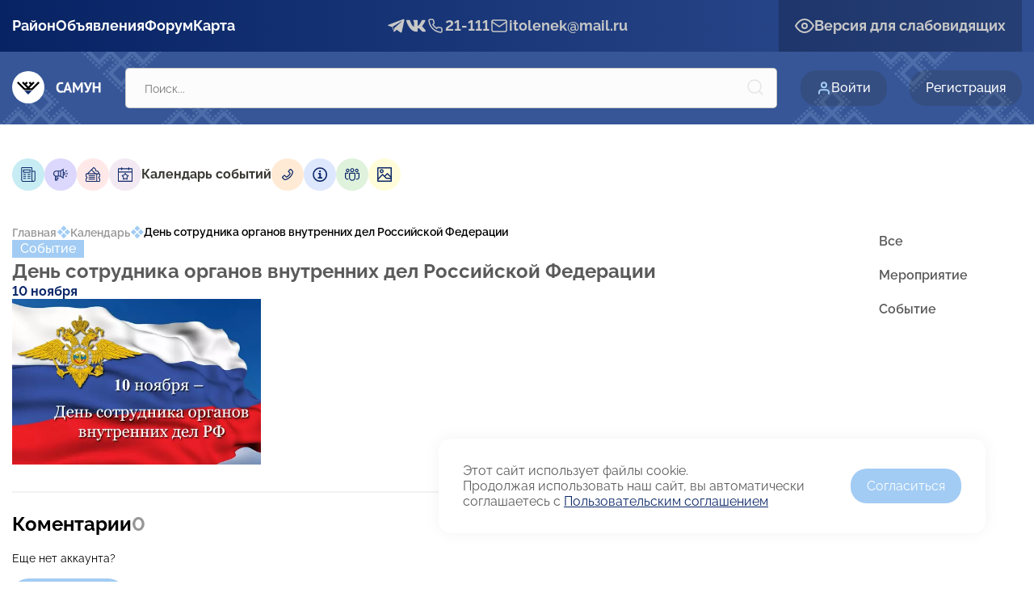

--- FILE ---
content_type: text/html; charset=UTF-8
request_url: https://mr-olenek.ru/calendar/den-sotrudnika-organov-vnutrennih-del-rossijskoj-federaczii/
body_size: 16620
content:

<!doctype html>
<html lang="ru-RU" prefix="og: http://ogp.me/ns#">
<head>
	<meta charset="UTF-8">
	<meta name="viewport" content="width=device-width, initial-scale=1">
    <meta name="description" content="Портал для взаимодействия местной администрации и жителей Оленекского эвенкийского национального района">
	<link rel="profile" href="https://gmpg.org/xfn/11">
	<title>День сотрудника органов внутренних дел Российской Федерации &#8212; Самун</title>
<meta name='robots' content='max-image-preview:large' />
<link rel="alternate" type="application/rss+xml" title="Самун &raquo; Лента" href="https://mr-olenek.ru/feed/" />
<link rel="alternate" type="application/rss+xml" title="Самун &raquo; Лента комментариев" href="https://mr-olenek.ru/comments/feed/" />
<link rel="alternate" type="application/rss+xml" title="Самун &raquo; Лента комментариев к &laquo;День сотрудника органов внутренних дел Российской Федерации&raquo;" href="https://mr-olenek.ru/calendar/den-sotrudnika-organov-vnutrennih-del-rossijskoj-federaczii/feed/" />
<link rel="alternate" title="oEmbed (JSON)" type="application/json+oembed" href="https://mr-olenek.ru/wp-json/oembed/1.0/embed?url=https%3A%2F%2Fmr-olenek.ru%2Fcalendar%2Fden-sotrudnika-organov-vnutrennih-del-rossijskoj-federaczii%2F" />
<link rel="alternate" title="oEmbed (XML)" type="text/xml+oembed" href="https://mr-olenek.ru/wp-json/oembed/1.0/embed?url=https%3A%2F%2Fmr-olenek.ru%2Fcalendar%2Fden-sotrudnika-organov-vnutrennih-del-rossijskoj-federaczii%2F&#038;format=xml" />
<style id='wp-img-auto-sizes-contain-inline-css'>
img:is([sizes=auto i],[sizes^="auto," i]){contain-intrinsic-size:3000px 1500px}
/*# sourceURL=wp-img-auto-sizes-contain-inline-css */
</style>
<link rel='stylesheet' id='fontawesome-css' href='https://mr-olenek.ru/wp-content/plugins/hivepress/assets/css/fontawesome/fontawesome.min.css?ver=1.7.17' media='all' />
<link rel='stylesheet' id='fontawesome-solid-css' href='https://mr-olenek.ru/wp-content/plugins/hivepress/assets/css/fontawesome/solid.min.css?ver=1.7.17' media='all' />
<link rel='stylesheet' id='fancybox-css' href='https://mr-olenek.ru/wp-content/plugins/hivepress/node_modules/@fancyapps/fancybox/dist/jquery.fancybox.min.css?ver=1.7.17' media='all' />
<link rel='stylesheet' id='slick-css' href='https://mr-olenek.ru/wp-content/plugins/hivepress/node_modules/slick-carousel/slick/slick.css?ver=1.7.17' media='all' />
<link rel='stylesheet' id='flatpickr-css' href='https://mr-olenek.ru/wp-content/plugins/hivepress/node_modules/flatpickr/dist/flatpickr.min.css?ver=1.7.17' media='all' />
<link rel='stylesheet' id='select2-css' href='https://mr-olenek.ru/wp-content/plugins/hivepress/node_modules/select2/dist/css/select2.min.css?ver=1.7.17' media='all' />
<link rel='stylesheet' id='intl-tel-input-css' href='https://mr-olenek.ru/wp-content/plugins/hivepress/node_modules/intl-tel-input/build/css/intlTelInput.min.css?ver=1.7.17' media='all' />
<link rel='stylesheet' id='jquery-ui-css' href='https://mr-olenek.ru/wp-content/plugins/hivepress/assets/css/jquery-ui.min.css?ver=1.7.17' media='all' />
<link rel='stylesheet' id='hivepress-grid-css' href='https://mr-olenek.ru/wp-content/plugins/hivepress/assets/css/grid.min.css?ver=1.7.17' media='all' />
<link rel='stylesheet' id='hivepress-core-common-css' href='https://mr-olenek.ru/wp-content/plugins/hivepress/assets/css/common.min.css?ver=1.7.17' media='all' />
<link rel='stylesheet' id='hivepress-core-frontend-css' href='https://mr-olenek.ru/wp-content/plugins/hivepress/assets/css/frontend.min.css?ver=1.7.17' media='all' />
<link rel='stylesheet' id='hivepress-reviews-frontend-css' href='https://mr-olenek.ru/wp-content/plugins/hivepress-reviews/assets/css/frontend.min.css?ver=1.4.0' media='all' />
<style id='wp-emoji-styles-inline-css'>

	img.wp-smiley, img.emoji {
		display: inline !important;
		border: none !important;
		box-shadow: none !important;
		height: 1em !important;
		width: 1em !important;
		margin: 0 0.07em !important;
		vertical-align: -0.1em !important;
		background: none !important;
		padding: 0 !important;
	}
/*# sourceURL=wp-emoji-styles-inline-css */
</style>
<link rel='stylesheet' id='contact-form-7-css' href='https://mr-olenek.ru/wp-content/plugins/contact-form-7/includes/css/styles.css?ver=6.1.4' media='all' />
<link rel='stylesheet' id='cookie-style-css' href='https://mr-olenek.ru/wp-content/themes/for-administration/assets/css/cookie.css?ver=1.0.0' media='all' />
<link rel='stylesheet' id='mobile-style-css' href='https://mr-olenek.ru/wp-content/themes/for-administration/assets/css/mobile.css?ver=1.0.0' media='all' />
<link rel='stylesheet' id='alpnso-style-css' href='https://mr-olenek.ru/wp-content/themes/for-administration/style.css?ver=1.0.0' media='all' />
<link rel='stylesheet' id='bvi-styles-css' href='https://mr-olenek.ru/wp-content/plugins/button-visually-impaired/assets/css/bvi.min.css?ver=2.3.0' media='all' />
<style id='bvi-styles-inline-css'>

			.bvi-widget,
			.bvi-shortcode a,
			.bvi-widget a, 
			.bvi-shortcode {
				color: #ffffff;
				background-color: #e53935;
			}
			.bvi-widget .bvi-svg-eye,
			.bvi-shortcode .bvi-svg-eye {
			    display: inline-block;
                overflow: visible;
                width: 1.125em;
                height: 1em;
                font-size: 2em;
                vertical-align: middle;
			}
			.bvi-widget,
			.bvi-shortcode {
			    -webkit-transition: background-color .2s ease-out;
			    transition: background-color .2s ease-out;
			    cursor: pointer;
			    border-radius: 2px;
			    display: inline-block;
			    padding: 5px 10px;
			    vertical-align: middle;
			    text-decoration: none;
			}
/*# sourceURL=bvi-styles-inline-css */
</style>
<script src="https://mr-olenek.ru/wp-includes/js/jquery/jquery.min.js?ver=3.7.1" id="jquery-core-js"></script>
<script src="https://mr-olenek.ru/wp-includes/js/jquery/jquery-migrate.min.js?ver=3.4.1" id="jquery-migrate-js"></script>
<script src="https://mr-olenek.ru/wp-content/themes/for-administration/assets/js/preloader.js?ver=1.0.0" id="preloader-js"></script>
<link rel="https://api.w.org/" href="https://mr-olenek.ru/wp-json/" /><link rel="EditURI" type="application/rsd+xml" title="RSD" href="https://mr-olenek.ru/xmlrpc.php?rsd" />
<meta name="generator" content="WordPress 6.9" />
<link rel="canonical" href="https://mr-olenek.ru/calendar/den-sotrudnika-organov-vnutrennih-del-rossijskoj-federaczii/" />
<link rel='shortlink' href='https://mr-olenek.ru/?p=3263' />
<meta property="og:type" content="article"/><meta property="og:site_name" content="Самун"/><meta property="og:image" content="https://mr-olenek.ru/wp-content/uploads/2022/11/den-sotrudnika-mvd-320x213.webp"/><meta property="og:title" content="День сотрудника органов внутренних дел Российской Федерации"/><meta property="og:url" content="https://mr-olenek.ru/calendar/den-sotrudnika-organov-vnutrennih-del-rossijskoj-federaczii/"/><link rel="icon" href="https://mr-olenek.ru/wp-content/uploads/2025/06/cropped-fav-32x32.png" sizes="32x32" />
<link rel="icon" href="https://mr-olenek.ru/wp-content/uploads/2025/06/cropped-fav-192x192.png" sizes="192x192" />
<link rel="apple-touch-icon" href="https://mr-olenek.ru/wp-content/uploads/2025/06/cropped-fav-180x180.png" />
<meta name="msapplication-TileImage" content="https://mr-olenek.ru/wp-content/uploads/2025/06/cropped-fav-270x270.png" />
<!-- Yandex.Metrika counter -->
<script type="text/javascript" >
   (function(m,e,t,r,i,k,a){m[i]=m[i]function(){(m[i].a=m[i].a[]).push(arguments)};
   m[i].l=1*new Date();k=e.createElement(t),a=e.getElementsByTagName(t)[0],k.async=1,k.src=r,a.parentNode.insertBefore(k,a)})
   (window, document, "script", "https://mc.yandex.ru/metrika/tag.js", "ym");

   ym(88690147, "init", {
        clickmap:true,
        trackLinks:true,
        accurateTrackBounce:true,
        webvisor:false
   });
</script>
<noscript><div><img src="https://mc.yandex.ru/watch/88690147" style="position:absolute; left:-9999px;" alt="" /></div></noscript>
<!-- /Yandex.Metrika counter -->
    <style id='global-styles-inline-css'>
:root{--wp--preset--aspect-ratio--square: 1;--wp--preset--aspect-ratio--4-3: 4/3;--wp--preset--aspect-ratio--3-4: 3/4;--wp--preset--aspect-ratio--3-2: 3/2;--wp--preset--aspect-ratio--2-3: 2/3;--wp--preset--aspect-ratio--16-9: 16/9;--wp--preset--aspect-ratio--9-16: 9/16;--wp--preset--color--black: #000000;--wp--preset--color--cyan-bluish-gray: #abb8c3;--wp--preset--color--white: #ffffff;--wp--preset--color--pale-pink: #f78da7;--wp--preset--color--vivid-red: #cf2e2e;--wp--preset--color--luminous-vivid-orange: #ff6900;--wp--preset--color--luminous-vivid-amber: #fcb900;--wp--preset--color--light-green-cyan: #7bdcb5;--wp--preset--color--vivid-green-cyan: #00d084;--wp--preset--color--pale-cyan-blue: #8ed1fc;--wp--preset--color--vivid-cyan-blue: #0693e3;--wp--preset--color--vivid-purple: #9b51e0;--wp--preset--gradient--vivid-cyan-blue-to-vivid-purple: linear-gradient(135deg,rgb(6,147,227) 0%,rgb(155,81,224) 100%);--wp--preset--gradient--light-green-cyan-to-vivid-green-cyan: linear-gradient(135deg,rgb(122,220,180) 0%,rgb(0,208,130) 100%);--wp--preset--gradient--luminous-vivid-amber-to-luminous-vivid-orange: linear-gradient(135deg,rgb(252,185,0) 0%,rgb(255,105,0) 100%);--wp--preset--gradient--luminous-vivid-orange-to-vivid-red: linear-gradient(135deg,rgb(255,105,0) 0%,rgb(207,46,46) 100%);--wp--preset--gradient--very-light-gray-to-cyan-bluish-gray: linear-gradient(135deg,rgb(238,238,238) 0%,rgb(169,184,195) 100%);--wp--preset--gradient--cool-to-warm-spectrum: linear-gradient(135deg,rgb(74,234,220) 0%,rgb(151,120,209) 20%,rgb(207,42,186) 40%,rgb(238,44,130) 60%,rgb(251,105,98) 80%,rgb(254,248,76) 100%);--wp--preset--gradient--blush-light-purple: linear-gradient(135deg,rgb(255,206,236) 0%,rgb(152,150,240) 100%);--wp--preset--gradient--blush-bordeaux: linear-gradient(135deg,rgb(254,205,165) 0%,rgb(254,45,45) 50%,rgb(107,0,62) 100%);--wp--preset--gradient--luminous-dusk: linear-gradient(135deg,rgb(255,203,112) 0%,rgb(199,81,192) 50%,rgb(65,88,208) 100%);--wp--preset--gradient--pale-ocean: linear-gradient(135deg,rgb(255,245,203) 0%,rgb(182,227,212) 50%,rgb(51,167,181) 100%);--wp--preset--gradient--electric-grass: linear-gradient(135deg,rgb(202,248,128) 0%,rgb(113,206,126) 100%);--wp--preset--gradient--midnight: linear-gradient(135deg,rgb(2,3,129) 0%,rgb(40,116,252) 100%);--wp--preset--font-size--small: 13px;--wp--preset--font-size--medium: 20px;--wp--preset--font-size--large: 36px;--wp--preset--font-size--x-large: 42px;--wp--preset--spacing--20: 0.44rem;--wp--preset--spacing--30: 0.67rem;--wp--preset--spacing--40: 1rem;--wp--preset--spacing--50: 1.5rem;--wp--preset--spacing--60: 2.25rem;--wp--preset--spacing--70: 3.38rem;--wp--preset--spacing--80: 5.06rem;--wp--preset--shadow--natural: 6px 6px 9px rgba(0, 0, 0, 0.2);--wp--preset--shadow--deep: 12px 12px 50px rgba(0, 0, 0, 0.4);--wp--preset--shadow--sharp: 6px 6px 0px rgba(0, 0, 0, 0.2);--wp--preset--shadow--outlined: 6px 6px 0px -3px rgb(255, 255, 255), 6px 6px rgb(0, 0, 0);--wp--preset--shadow--crisp: 6px 6px 0px rgb(0, 0, 0);}:where(.is-layout-flex){gap: 0.5em;}:where(.is-layout-grid){gap: 0.5em;}body .is-layout-flex{display: flex;}.is-layout-flex{flex-wrap: wrap;align-items: center;}.is-layout-flex > :is(*, div){margin: 0;}body .is-layout-grid{display: grid;}.is-layout-grid > :is(*, div){margin: 0;}:where(.wp-block-columns.is-layout-flex){gap: 2em;}:where(.wp-block-columns.is-layout-grid){gap: 2em;}:where(.wp-block-post-template.is-layout-flex){gap: 1.25em;}:where(.wp-block-post-template.is-layout-grid){gap: 1.25em;}.has-black-color{color: var(--wp--preset--color--black) !important;}.has-cyan-bluish-gray-color{color: var(--wp--preset--color--cyan-bluish-gray) !important;}.has-white-color{color: var(--wp--preset--color--white) !important;}.has-pale-pink-color{color: var(--wp--preset--color--pale-pink) !important;}.has-vivid-red-color{color: var(--wp--preset--color--vivid-red) !important;}.has-luminous-vivid-orange-color{color: var(--wp--preset--color--luminous-vivid-orange) !important;}.has-luminous-vivid-amber-color{color: var(--wp--preset--color--luminous-vivid-amber) !important;}.has-light-green-cyan-color{color: var(--wp--preset--color--light-green-cyan) !important;}.has-vivid-green-cyan-color{color: var(--wp--preset--color--vivid-green-cyan) !important;}.has-pale-cyan-blue-color{color: var(--wp--preset--color--pale-cyan-blue) !important;}.has-vivid-cyan-blue-color{color: var(--wp--preset--color--vivid-cyan-blue) !important;}.has-vivid-purple-color{color: var(--wp--preset--color--vivid-purple) !important;}.has-black-background-color{background-color: var(--wp--preset--color--black) !important;}.has-cyan-bluish-gray-background-color{background-color: var(--wp--preset--color--cyan-bluish-gray) !important;}.has-white-background-color{background-color: var(--wp--preset--color--white) !important;}.has-pale-pink-background-color{background-color: var(--wp--preset--color--pale-pink) !important;}.has-vivid-red-background-color{background-color: var(--wp--preset--color--vivid-red) !important;}.has-luminous-vivid-orange-background-color{background-color: var(--wp--preset--color--luminous-vivid-orange) !important;}.has-luminous-vivid-amber-background-color{background-color: var(--wp--preset--color--luminous-vivid-amber) !important;}.has-light-green-cyan-background-color{background-color: var(--wp--preset--color--light-green-cyan) !important;}.has-vivid-green-cyan-background-color{background-color: var(--wp--preset--color--vivid-green-cyan) !important;}.has-pale-cyan-blue-background-color{background-color: var(--wp--preset--color--pale-cyan-blue) !important;}.has-vivid-cyan-blue-background-color{background-color: var(--wp--preset--color--vivid-cyan-blue) !important;}.has-vivid-purple-background-color{background-color: var(--wp--preset--color--vivid-purple) !important;}.has-black-border-color{border-color: var(--wp--preset--color--black) !important;}.has-cyan-bluish-gray-border-color{border-color: var(--wp--preset--color--cyan-bluish-gray) !important;}.has-white-border-color{border-color: var(--wp--preset--color--white) !important;}.has-pale-pink-border-color{border-color: var(--wp--preset--color--pale-pink) !important;}.has-vivid-red-border-color{border-color: var(--wp--preset--color--vivid-red) !important;}.has-luminous-vivid-orange-border-color{border-color: var(--wp--preset--color--luminous-vivid-orange) !important;}.has-luminous-vivid-amber-border-color{border-color: var(--wp--preset--color--luminous-vivid-amber) !important;}.has-light-green-cyan-border-color{border-color: var(--wp--preset--color--light-green-cyan) !important;}.has-vivid-green-cyan-border-color{border-color: var(--wp--preset--color--vivid-green-cyan) !important;}.has-pale-cyan-blue-border-color{border-color: var(--wp--preset--color--pale-cyan-blue) !important;}.has-vivid-cyan-blue-border-color{border-color: var(--wp--preset--color--vivid-cyan-blue) !important;}.has-vivid-purple-border-color{border-color: var(--wp--preset--color--vivid-purple) !important;}.has-vivid-cyan-blue-to-vivid-purple-gradient-background{background: var(--wp--preset--gradient--vivid-cyan-blue-to-vivid-purple) !important;}.has-light-green-cyan-to-vivid-green-cyan-gradient-background{background: var(--wp--preset--gradient--light-green-cyan-to-vivid-green-cyan) !important;}.has-luminous-vivid-amber-to-luminous-vivid-orange-gradient-background{background: var(--wp--preset--gradient--luminous-vivid-amber-to-luminous-vivid-orange) !important;}.has-luminous-vivid-orange-to-vivid-red-gradient-background{background: var(--wp--preset--gradient--luminous-vivid-orange-to-vivid-red) !important;}.has-very-light-gray-to-cyan-bluish-gray-gradient-background{background: var(--wp--preset--gradient--very-light-gray-to-cyan-bluish-gray) !important;}.has-cool-to-warm-spectrum-gradient-background{background: var(--wp--preset--gradient--cool-to-warm-spectrum) !important;}.has-blush-light-purple-gradient-background{background: var(--wp--preset--gradient--blush-light-purple) !important;}.has-blush-bordeaux-gradient-background{background: var(--wp--preset--gradient--blush-bordeaux) !important;}.has-luminous-dusk-gradient-background{background: var(--wp--preset--gradient--luminous-dusk) !important;}.has-pale-ocean-gradient-background{background: var(--wp--preset--gradient--pale-ocean) !important;}.has-electric-grass-gradient-background{background: var(--wp--preset--gradient--electric-grass) !important;}.has-midnight-gradient-background{background: var(--wp--preset--gradient--midnight) !important;}.has-small-font-size{font-size: var(--wp--preset--font-size--small) !important;}.has-medium-font-size{font-size: var(--wp--preset--font-size--medium) !important;}.has-large-font-size{font-size: var(--wp--preset--font-size--large) !important;}.has-x-large-font-size{font-size: var(--wp--preset--font-size--x-large) !important;}
/*# sourceURL=global-styles-inline-css */
</style>
</head>

<body class="wp-singular calendar-template-default single single-calendar postid-3263 wp-theme-for-administration preloader-active hp-theme--for-administration no-sidebar">
<section class="header-top">
    <div class="section-inner flex">
        <div class="menu-header-container"><ul id="menu-header" class="menu"><li class="menu-item menu-item--first menu-item--user-login">	<a href="#user_login_modal" class="hp-menu__item hp-menu__item--user-login hp-link">
		<i class="hp-icon fas fa-sign-in-alt"></i>
		<span>Войти</span>
	</a>
	</li><li id="menu-item-13311" class="menu-item menu-item-type-post_type menu-item-object-page menu-item-13311"><a href="https://mr-olenek.ru/rajon/">Район</a></li>
<li id="menu-item-13315" class="menu-item menu-item-type-post_type menu-item-object-page menu-item-13315"><a href="https://mr-olenek.ru/desk/">Объявления</a></li>
<li id="menu-item-13314" class="menu-item menu-item-type-post_type menu-item-object-page menu-item-13314"><a href="https://mr-olenek.ru/forum/">Форум</a></li>
<li id="menu-item-13306" class="menu-item menu-item-type-post_type menu-item-object-page menu-item-13306"><a href="https://mr-olenek.ru/karta/">Карта</a></li><li class="menu-item menu-item--last menu-item--user-login">	<a href="#user_login_modal" class="hp-menu__item hp-menu__item--user-login hp-link">
		<i class="hp-icon fas fa-sign-in-alt"></i>
		<span>Войти</span>
	</a>
	</li>
</ul></div>        <div class="header-contacts flex gap-30">
                    <span class="header-link">
                        <a href="https://t.me/olenek_admin" class="header-svg" aria-label="telegram" target="_blank">
<svg width="24" height="24" viewBox="0 0 24 24" fill="none" xmlns="http://www.w3.org/2000/svg">
    <path d="M20.2227 3.71108L2.15229 10.5546C0.918964 11.0405 0.926279 11.7159 1.92749 12.0171L6.43429 13.3983L8.1587 18.5894C8.36834 19.1575 8.265 19.3829 8.87264 19.3829C9.34157 19.3829 9.5496 19.173 9.81077 18.9224C9.97686 18.7629 10.963 17.8215 12.064 16.7704L16.752 20.1712C17.6146 20.6385 18.2375 20.3965 18.4523 19.3846L21.5295 5.1461C21.8446 3.90585 21.048 3.34329 20.2227 3.71108ZM7.14158 13.0809L17.2999 6.78807C17.8071 6.48609 18.272 6.64845 17.8903 6.98119L9.19206 14.687L8.85338 18.2338L7.14158 13.0809Z" fill="#C7C7C7"/>
</svg>
</a>
                     </span>
            <span class="header-link">
                        <a href="https://vk.com/club201275945" class="header-svg" aria-label="vkontakte" target="_blank">
<svg width="24" height="24" viewBox="0 0 24 24" fill="none" xmlns="http://www.w3.org/2000/svg">
    <path d="M23.4497 5.77516C23.6174 5.21257 23.4497 4.8 22.6568 4.8H20.0303C19.362 4.8 19.0566 5.15691 18.8889 5.54892C18.8889 5.54892 17.5535 8.83858 15.6611 10.9716C15.0503 11.5923 14.7712 11.7883 14.4382 11.7883C14.2718 11.7883 14.0298 11.5923 14.0298 11.0297V5.77516C14.0298 5.10005 13.837 4.8 13.2801 4.8H9.15281C8.73601 4.8 8.48449 5.11215 8.48449 5.40978C8.48449 6.0486 9.43067 6.1962 9.52769 7.9965V11.902C9.52769 12.7574 9.37558 12.9135 9.04022 12.9135C8.15033 12.9135 5.9849 9.6117 4.69977 5.83203C4.44945 5.09763 4.19673 4.80121 3.52602 4.80121H0.900669C0.149712 4.80121 0 5.15812 0 5.55013C0 6.25428 0.889889 9.73873 4.14523 14.3472C6.31546 17.4941 9.37079 19.2 12.1542 19.2C13.8226 19.2 14.0286 18.8213 14.0286 18.168V15.7893C14.0286 15.032 14.1879 14.8795 14.7161 14.8795C15.1042 14.8795 15.7725 15.0779 17.3307 16.5939C19.1105 18.3918 19.4051 19.1988 20.4052 19.1988H23.0305C23.7803 19.1988 24.1552 18.8201 23.9396 18.0724C23.7036 17.3283 22.8533 16.2455 21.725 14.9642C21.1118 14.2334 20.1956 13.447 19.9165 13.0538C19.5273 12.5469 19.6398 12.323 19.9165 11.873C19.9177 11.8742 23.1168 7.3226 23.4497 5.77516Z" fill="#C7C7C7"/>
</svg>
</a>
                     </span>
            <span class="header-link flex">
                        
<svg width="24" height="24" viewBox="0 0 24 24" fill="none" xmlns="http://www.w3.org/2000/svg">
    <path d="M19.9995 15.9791V18.3877C20.0004 18.6113 19.9545 18.8327 19.8648 19.0375C19.775 19.2424 19.6434 19.4263 19.4783 19.5775C19.3132 19.7286 19.1183 19.8437 18.906 19.9154C18.6938 19.987 18.4689 20.0136 18.2457 19.9935C15.7702 19.725 13.3923 18.8808 11.3031 17.5286C9.35937 16.2959 7.71141 14.6512 6.47627 12.7113C5.11669 10.6168 4.27059 8.23206 4.00653 5.75036C3.98643 5.52834 4.01286 5.30457 4.08416 5.0933C4.15546 4.88203 4.27005 4.6879 4.42065 4.52325C4.57124 4.35861 4.75454 4.22706 4.95886 4.13699C5.16319 4.04691 5.38407 4.00029 5.60744 4.00008H8.02086C8.41128 3.99624 8.78977 4.13422 9.0858 4.3883C9.38182 4.64237 9.57517 4.99521 9.62981 5.38103C9.73168 6.15185 9.92059 6.9087 10.1929 7.63713C10.3012 7.9245 10.3246 8.23682 10.2604 8.53707C10.1963 8.83732 10.0472 9.11292 9.83093 9.33121L8.80925 10.3509C9.95446 12.3609 11.6221 14.0252 13.6361 15.1682L14.6578 14.1485C14.8765 13.9326 15.1527 13.7839 15.4535 13.7198C15.7544 13.6558 16.0673 13.6792 16.3552 13.7872C17.0851 14.059 17.8435 14.2476 18.6158 14.3492C19.0066 14.4042 19.3635 14.6007 19.6186 14.9012C19.8737 15.2017 20.0093 15.5853 19.9995 15.9791Z" stroke="#C7C7C7" stroke-width="1.5" stroke-linecap="round" stroke-linejoin="round"/>
</svg>
                        <a href="tel:21-111" aria-label="Телефон">21-111</a>
                     </span>
            <span class="header-link flex">
                        
<svg width="24" height="24" viewBox="0 0 24 24" fill="none" xmlns="http://www.w3.org/2000/svg">
    <path d="M4.8 5H19.2C20.19 5 21 5.7875 21 6.75V17.25C21 18.2125 20.19 19 19.2 19H4.8C3.81 19 3 18.2125 3 17.25V6.75C3 5.7875 3.81 5 4.8 5Z" stroke="#C7C7C7" stroke-width="1.5" stroke-linecap="round" stroke-linejoin="round"/>
    <path d="M21 7L12 13L3 7" stroke="#C7C7C7" stroke-width="1.5" stroke-linecap="round" stroke-linejoin="round"/>
</svg>
                        <a href="mainto:itolenek@mail.ru" aria-label="email">itolenek@mail.ru</a>
                     </span>

        </div>
        <div class="header__bvi">
            <a href="#" class="bvi-open header__bvi-item flex">
                
<svg width="24" height="24" viewBox="0 0 24 24" fill="none" xmlns="http://www.w3.org/2000/svg">
    <path d="M1 12C1 12 5 4 12 4C19 4 23 12 23 12C23 12 19 20 12 20C5 20 1 12 1 12Z" stroke="#C7C7C7" stroke-width="2" stroke-linecap="round" stroke-linejoin="round"/>
    <path d="M12 15C13.6569 15 15 13.6569 15 12C15 10.3431 13.6569 9 12 9C10.3431 9 9 10.3431 9 12C9 13.6569 10.3431 15 12 15Z" stroke="#C7C7C7" stroke-width="2" stroke-linecap="round" stroke-linejoin="round"/>
</svg>
                <span>Версия для слабовидящих</span>
            </a>
        </div>
    </div>
</section>
<div id="page" class="site">
	<header id="masthead" class="header">
        <section class="header-main">
           <div class="section-inner flex">
             <div class="mobile-menu" id="mobile-menu">
                 <div class="open-menu">
<svg width="24" height="24" viewBox="0 0 24 24" fill="none" xmlns="http://www.w3.org/2000/svg">
<path d="M3 12H21" stroke="#A2CCF4" stroke-width="2" stroke-linecap="round" stroke-linejoin="round"/>
<path d="M3 6H21" stroke="#A2CCF4" stroke-width="2" stroke-linecap="round" stroke-linejoin="round"/>
<path d="M3 18H21" stroke="#A2CCF4" stroke-width="2" stroke-linecap="round" stroke-linejoin="round"/>
</svg>
</div>
                 <div class="close-menu">
<svg width="14" height="14" viewBox="0 0 14 14" fill="none" xmlns="http://www.w3.org/2000/svg">
<path d="M12.892 0.70998C12.7995 0.617276 12.6896 0.543728 12.5686 0.493547C12.4477 0.443366 12.318 0.417535 12.187 0.417535C12.0561 0.417535 11.9264 0.443366 11.8054 0.493547C11.6844 0.543728 11.5745 0.617276 11.482 0.70998L6.59202 5.58998L1.70202 0.699979C1.60944 0.607397 1.49953 0.533957 1.37856 0.483852C1.2576 0.433747 1.12795 0.407959 0.997021 0.407959C0.86609 0.407959 0.736441 0.433747 0.615477 0.483852C0.494513 0.533957 0.384602 0.607397 0.29202 0.699979C0.199438 0.792561 0.125998 0.902472 0.0758934 1.02344C0.0257884 1.1444 -9.75509e-10 1.27405 0 1.40498C9.75509e-10 1.53591 0.0257884 1.66556 0.0758934 1.78652C0.125998 1.90749 0.199438 2.0174 0.29202 2.10998L5.18202 6.99998L0.29202 11.89C0.199438 11.9826 0.125998 12.0925 0.0758934 12.2134C0.0257884 12.3344 0 12.464 0 12.595C0 12.7259 0.0257884 12.8556 0.0758934 12.9765C0.125998 13.0975 0.199438 13.2074 0.29202 13.3C0.384602 13.3926 0.494513 13.466 0.615477 13.5161C0.736441 13.5662 0.86609 13.592 0.997021 13.592C1.12795 13.592 1.2576 13.5662 1.37856 13.5161C1.49953 13.466 1.60944 13.3926 1.70202 13.3L6.59202 8.40998L11.482 13.3C11.5746 13.3926 11.6845 13.466 11.8055 13.5161C11.9264 13.5662 12.0561 13.592 12.187 13.592C12.318 13.592 12.4476 13.5662 12.5686 13.5161C12.6895 13.466 12.7994 13.3926 12.892 13.3C12.9846 13.2074 13.058 13.0975 13.1081 12.9765C13.1583 12.8556 13.184 12.7259 13.184 12.595C13.184 12.464 13.1583 12.3344 13.1081 12.2134C13.058 12.0925 12.9846 11.9826 12.892 11.89L8.00202 6.99998L12.892 2.10998C13.272 1.72998 13.272 1.08998 12.892 0.70998Z" fill="#A2CCF4"/>
</svg>
</div>
             </div>
             <a href="/" aria-label="Самун">
                 
<svg width="111" height="40" viewBox="0 0 111 40" fill="none" xmlns="http://www.w3.org/2000/svg">
    <rect width="40" height="40" rx="20" fill="white"/>
    <path d="M20 19.0408L17.5794 16.6245L19.5093 14.698L17.8084 13L15.8785 14.9265L13.9486 13L12.2477 14.698L18.2991 20.7388L17.8738 21.1633H15.8785L7.70093 13L6 14.698L14.8645 23.5469H25.1355L34 14.698L32.2991 13L24.1215 21.1633H22.1262L21.7009 20.7388L27.7523 14.698L26.0514 13L24.1215 14.9265L22.1916 13L20.4907 14.698L22.4206 16.6245L20 19.0408Z" fill="black"/>
    <path d="M20.0001 29L15.1262 24.1347H24.8739L20.0001 29Z" fill="#0B2768"/>
    <path d="M63.612 25.978C63.228 26.254 62.736 26.452 62.136 26.572C61.548 26.692 60.942 26.752 60.318 26.752C59.562 26.752 58.842 26.638 58.158 26.41C57.486 26.17 56.892 25.792 56.376 25.276C55.86 24.748 55.446 24.07 55.134 23.242C54.834 22.402 54.684 21.388 54.684 20.2C54.684 18.964 54.852 17.932 55.188 17.104C55.536 16.264 55.98 15.592 56.52 15.088C57.072 14.572 57.684 14.206 58.356 13.99C59.028 13.762 59.7 13.648 60.372 13.648C61.092 13.648 61.698 13.696 62.19 13.792C62.694 13.888 63.108 14.002 63.432 14.134L62.946 16.222C62.67 16.09 62.34 15.994 61.956 15.934C61.584 15.874 61.128 15.844 60.588 15.844C59.592 15.844 58.788 16.198 58.176 16.906C57.576 17.614 57.276 18.712 57.276 20.2C57.276 20.848 57.348 21.442 57.492 21.982C57.636 22.51 57.852 22.966 58.14 23.35C58.44 23.722 58.806 24.016 59.238 24.232C59.682 24.436 60.192 24.538 60.768 24.538C61.308 24.538 61.764 24.484 62.136 24.376C62.508 24.268 62.832 24.13 63.108 23.962L63.612 25.978ZM70.5537 23.71H66.6837L65.7297 26.5H63.2637L67.7997 13.81H69.6177L74.1537 26.5H71.5617L70.5537 23.71ZM67.3137 21.73H70.0137L69.0777 18.922L68.6997 16.942H68.6097L68.2317 18.94L67.3137 21.73ZM85.0161 19.966L85.2861 17.464H85.1781L84.4041 19.48L81.7221 24.178H80.9301L78.1041 19.462L77.3121 17.464H77.2221L77.5821 19.948V26.5H75.2421V13.9H77.4921L80.8581 19.66L81.4521 21.1H81.5241L82.0641 19.624L85.2501 13.9H87.4821V26.5H85.0161V19.966ZM93.8506 19.462L94.2106 21.1H94.3186L94.6066 19.408L96.4966 13.9H99.0346L95.6866 22.612C95.4226 23.296 95.1646 23.89 94.9126 24.394C94.6726 24.898 94.4086 25.318 94.1206 25.654C93.8446 25.978 93.5326 26.224 93.1846 26.392C92.8366 26.548 92.4286 26.626 91.9606 26.626C91.5646 26.626 91.2406 26.596 90.9886 26.536C90.7486 26.488 90.4846 26.374 90.1966 26.194L90.8266 24.196C91.0306 24.304 91.2166 24.37 91.3846 24.394C91.5526 24.418 91.7326 24.43 91.9246 24.43C92.4886 24.43 92.8846 23.986 93.1126 23.098L88.3966 13.9H91.2946L93.8506 19.462ZM106.943 21.226H102.335V26.5H99.8691V13.9H102.335V19.03H106.943V13.9H109.409V26.5H106.943V21.226Z" fill="white"/>
</svg>
             </a>
               <div class="search-wrapper">
               <form action="https://mr-olenek.ru/" method="get" class="search-form">
                   <input type="text" name="s" placeholder="Поиск..." value="">
                   <button type="submit" class="btn-submit" aria-label="Поиск">
                       
<svg xmlns="http://www.w3.org/2000/svg" width="24" height="24" viewBox="0 0 24 24" fill="none">
    <path d="M11 19C15.4183 19 19 15.4183 19 11C19 6.58172 15.4183 3 11 3C6.58172 3 3 6.58172 3 11C3 15.4183 6.58172 19 11 19Z" stroke="#E5E5E5" stroke-width="1.5" stroke-linecap="round" stroke-linejoin="round"/>
    <path d="M20.9999 21L16.6499 16.65" stroke="#E5E5E5" stroke-width="1.5" stroke-linecap="round" stroke-linejoin="round"/>
</svg>
                   </button>
               </form>
               <div class="mobile-search-toggle">
                   <div class="open-search">
<svg xmlns="http://www.w3.org/2000/svg" width="24" height="24" viewBox="0 0 24 24" fill="none">
    <path d="M11 19C15.4183 19 19 15.4183 19 11C19 6.58172 15.4183 3 11 3C6.58172 3 3 6.58172 3 11C3 15.4183 6.58172 19 11 19Z" stroke="#E5E5E5" stroke-width="1.5" stroke-linecap="round" stroke-linejoin="round"/>
    <path d="M20.9999 21L16.6499 16.65" stroke="#E5E5E5" stroke-width="1.5" stroke-linecap="round" stroke-linejoin="round"/>
</svg>
</div>
                   <div class="close-search">
<svg width="14" height="14" viewBox="0 0 14 14" fill="none" xmlns="http://www.w3.org/2000/svg">
<path d="M12.892 0.70998C12.7995 0.617276 12.6896 0.543728 12.5686 0.493547C12.4477 0.443366 12.318 0.417535 12.187 0.417535C12.0561 0.417535 11.9264 0.443366 11.8054 0.493547C11.6844 0.543728 11.5745 0.617276 11.482 0.70998L6.59202 5.58998L1.70202 0.699979C1.60944 0.607397 1.49953 0.533957 1.37856 0.483852C1.2576 0.433747 1.12795 0.407959 0.997021 0.407959C0.86609 0.407959 0.736441 0.433747 0.615477 0.483852C0.494513 0.533957 0.384602 0.607397 0.29202 0.699979C0.199438 0.792561 0.125998 0.902472 0.0758934 1.02344C0.0257884 1.1444 -9.75509e-10 1.27405 0 1.40498C9.75509e-10 1.53591 0.0257884 1.66556 0.0758934 1.78652C0.125998 1.90749 0.199438 2.0174 0.29202 2.10998L5.18202 6.99998L0.29202 11.89C0.199438 11.9826 0.125998 12.0925 0.0758934 12.2134C0.0257884 12.3344 0 12.464 0 12.595C0 12.7259 0.0257884 12.8556 0.0758934 12.9765C0.125998 13.0975 0.199438 13.2074 0.29202 13.3C0.384602 13.3926 0.494513 13.466 0.615477 13.5161C0.736441 13.5662 0.86609 13.592 0.997021 13.592C1.12795 13.592 1.2576 13.5662 1.37856 13.5161C1.49953 13.466 1.60944 13.3926 1.70202 13.3L6.59202 8.40998L11.482 13.3C11.5746 13.3926 11.6845 13.466 11.8055 13.5161C11.9264 13.5662 12.0561 13.592 12.187 13.592C12.318 13.592 12.4476 13.5662 12.5686 13.5161C12.6895 13.466 12.7994 13.3926 12.892 13.3C12.9846 13.2074 13.058 13.0975 13.1081 12.9765C13.1583 12.8556 13.184 12.7259 13.184 12.595C13.184 12.464 13.1583 12.3344 13.1081 12.2134C13.058 12.0925 12.9846 11.9826 12.892 11.89L8.00202 6.99998L12.892 2.10998C13.272 1.72998 13.272 1.08998 12.892 0.70998Z" fill="#A2CCF4"/>
</svg>
</div>
               </div>
               </div>
                                 <a href="#user_login_modal" class="login flex">
                     
<svg width="18" height="18" viewBox="0 0 18 18" fill="none" xmlns="http://www.w3.org/2000/svg">
<path d="M15 15.75V14.25C15 13.4544 14.6839 12.6913 14.1213 12.1287C13.5587 11.5661 12.7956 11.25 12 11.25H6C5.20435 11.25 4.44129 11.5661 3.87868 12.1287C3.31607 12.6913 3 13.4544 3 14.25V15.75" stroke="#A2CCF4" stroke-width="2" stroke-linecap="round" stroke-linejoin="round"/>
<path d="M9 8.25C10.6569 8.25 12 6.90685 12 5.25C12 3.59315 10.6569 2.25 9 2.25C7.34315 2.25 6 3.59315 6 5.25C6 6.90685 7.34315 8.25 9 8.25Z" stroke="#A2CCF4" stroke-width="2" stroke-linecap="round" stroke-linejoin="round"/>
</svg>
                     <span>Войти</span>
                  </a>
                  <a href="#user_register_modal" class="login flex register">
                     <span>Регистрация</span>
                  </a>
                          </div><!-- .site-branding -->
        </section>
	</header><!-- #masthead -->

    <style>
        .page-menu-links .icon-calendar span {
            width: auto;
            visibility: visible;
        }
        .event-tags {
            gap: 20px;
            justify-content: flex-start;
        }
        .page-menu-links #menu-second-menu .icon-calendar a {
            gap: 14px;
        }
        .event-tags a{
            background: var(--color-primary-2);
            color: #fff;
            font-size: 16px;
            font-weight: 500;
            line-height: 140%;
            padding: 0 10px;
        }
        .page-menu-links #menu-second-menu .icon-calendar:hover a span {
            position: relative;
            top: unset;
            left: unset;
            background: unset;
            color: inherit;
            font-weight: inherit;
            padding: inherit;
        }
        .comments__title {
            color: #000;
            font-size: 24px;
        }
        .breadcrumbs {
            margin-bottom: 0px;
        }
        .events-cat {
            position: relative;
            bottom: 0;
            font-size: 16px;
        }
        .read-more {
            padding-top: 20px;
            border-top: 2px solid #f2f2f2;
            width: 100%;
        }
        .main-news-row-item {
            width: calc(33.333% - 13.333px);
        }
        .comment-meta.flex {
            justify-content: flex-start;
            margin-bottom: 10px;
        }
        .comment-metadata .flex span {
            color: var(--color-medium-grey);
        }
        .comment-metadata a.flex, .comment-author-news {
            color: #000;
        }
        .comment-author-news:after {
            content: "";
            width: 2px;
            height: 12px;
            background: #000;
            margin-left: 10px;
        }
        .comments .comment-body {
            border-left: none;
            border-bottom: none;
            padding: 0;
            margin: 30px 0;
        }
        .children {
            margin: 0;
            padding-left: 30px;
            border-left: 4px solid #EDEDED;
        }
        .event-meta-single {
            font-size: 16px;
            font-weight: 700;
            color:var(--color-primary);
            display: flex;
            gap: 20px;
        }
        .event-thumbnail {
            max-width: 308px;
        }
        .single-forum__content.flex {
           gap: 20px;
            align-items: flex-start;
        }
        .news-catalog {
            width: 100%;
        }
    </style>
<!-- меню -->
<section class="page-menu-links links-mobile">
        <div class="section-inner">
        <div class="menu-second-menu-container"><ul id="menu-second-menu" class="menu"><li id="menu-item-13909" class="icon-news menu-item menu-item-type-post_type menu-item-object-page menu-item-13909"><a href="https://mr-olenek.ru/news/"><div class="menu-icon-wrapper flex"><img  width="18" height="18" src="https://mr-olenek.ru/wp-content/uploads/2025/05/category.svg" class="menu-icon" alt="Новости icon"/></div><span class="menu-item-text">Новости</span></a></li>
<li id="menu-item-13910" class="icon-doska menu-item menu-item-type-post_type menu-item-object-page menu-item-13910"><a href="https://mr-olenek.ru/desk/"><div class="menu-icon-wrapper flex"><img  width="18" height="18" src="https://mr-olenek.ru/wp-content/uploads/2025/05/doska.svg" class="menu-icon" alt="Доска объявлений icon"/></div><span class="menu-item-text">Доска объявлений</span></a></li>
<li id="menu-item-13908" class="icon-afisha menu-item menu-item-type-post_type menu-item-object-page menu-item-13908"><a href="https://mr-olenek.ru/afisha/"><div class="menu-icon-wrapper flex"><img  width="18" height="18" src="https://mr-olenek.ru/wp-content/uploads/2025/05/afisha.svg" class="menu-icon" alt="Афиша icon"/></div><span class="menu-item-text">Афиша</span></a></li>
<li id="menu-item-13911" class="icon-calendar menu-item menu-item-type-post_type menu-item-object-page menu-item-13911"><a href="https://mr-olenek.ru/kalendar-sobytij/"><div class="menu-icon-wrapper flex"><img  width="18" height="18" src="https://mr-olenek.ru/wp-content/uploads/2025/05/calendar.svg" class="menu-icon" alt="Календарь событий icon"/></div><span class="menu-item-text">Календарь событий</span></a></li>
<li id="menu-item-13907" class="icon-tel menu-item menu-item-type-post_type menu-item-object-page menu-item-13907"><a href="https://mr-olenek.ru/telefon/"><div class="menu-icon-wrapper flex"><img  width="18" height="18" src="https://mr-olenek.ru/wp-content/uploads/2025/05/tel.svg" class="menu-icon" alt="Телефонный справочник icon"/></div><span class="menu-item-text">Телефонный справочник</span></a></li>
<li id="menu-item-13912" class="icon-link menu-item menu-item-type-post_type menu-item-object-page menu-item-13912"><a href="https://mr-olenek.ru/article/"><div class="menu-icon-wrapper flex"><img  width="18" height="18" src="https://mr-olenek.ru/wp-content/uploads/2025/05/useful.svg" class="menu-icon" alt="Полезные статьи icon"/></div><span class="menu-item-text">Полезные статьи</span></a></li>
<li id="menu-item-13913" class="icon-obr menu-item menu-item-type-post_type menu-item-object-page menu-item-13913"><a href="https://mr-olenek.ru/question/"><div class="menu-icon-wrapper flex"><img  width="18" height="18" src="https://mr-olenek.ru/wp-content/uploads/2025/05/obr.svg" class="menu-icon" alt="Обращение граждан icon"/></div><span class="menu-item-text">Обращение граждан</span></a></li>
<li id="menu-item-13906" class="icon-tourism menu-item menu-item-type-post_type menu-item-object-page menu-item-13906"><a href="https://mr-olenek.ru/turizm/"><div class="menu-icon-wrapper flex"><img  width="18" height="18" src="https://mr-olenek.ru/wp-content/uploads/2025/05/tour.svg" class="menu-icon" alt="Туризм icon"/></div><span class="menu-item-text">Туризм</span></a></li>
</ul></div>    </div>
    <div>
        <div class="mobile-menu">
            <div class="menu-header-container"><ul id="menu-header-1" class="menu"><li class="menu-item menu-item-type-post_type menu-item-object-page menu-item-13311"><a href="https://mr-olenek.ru/rajon/">Район</a></li>
<li class="menu-item menu-item-type-post_type menu-item-object-page menu-item-13315"><a href="https://mr-olenek.ru/desk/">Объявления</a></li>
<li class="menu-item menu-item-type-post_type menu-item-object-page menu-item-13314"><a href="https://mr-olenek.ru/forum/">Форум</a></li>
<li class="menu-item menu-item-type-post_type menu-item-object-page menu-item-13306"><a href="https://mr-olenek.ru/karta/">Карта</a></li>
</ul></div>        </div>
        <div class="mobile-header-contacts">
        <span class="header-link flex">
                        
<svg width="24" height="24" viewBox="0 0 24 24" fill="none" xmlns="http://www.w3.org/2000/svg">
    <path d="M19.9995 15.9791V18.3877C20.0004 18.6113 19.9545 18.8327 19.8648 19.0375C19.775 19.2424 19.6434 19.4263 19.4783 19.5775C19.3132 19.7286 19.1183 19.8437 18.906 19.9154C18.6938 19.987 18.4689 20.0136 18.2457 19.9935C15.7702 19.725 13.3923 18.8808 11.3031 17.5286C9.35937 16.2959 7.71141 14.6512 6.47627 12.7113C5.11669 10.6168 4.27059 8.23206 4.00653 5.75036C3.98643 5.52834 4.01286 5.30457 4.08416 5.0933C4.15546 4.88203 4.27005 4.6879 4.42065 4.52325C4.57124 4.35861 4.75454 4.22706 4.95886 4.13699C5.16319 4.04691 5.38407 4.00029 5.60744 4.00008H8.02086C8.41128 3.99624 8.78977 4.13422 9.0858 4.3883C9.38182 4.64237 9.57517 4.99521 9.62981 5.38103C9.73168 6.15185 9.92059 6.9087 10.1929 7.63713C10.3012 7.9245 10.3246 8.23682 10.2604 8.53707C10.1963 8.83732 10.0472 9.11292 9.83093 9.33121L8.80925 10.3509C9.95446 12.3609 11.6221 14.0252 13.6361 15.1682L14.6578 14.1485C14.8765 13.9326 15.1527 13.7839 15.4535 13.7198C15.7544 13.6558 16.0673 13.6792 16.3552 13.7872C17.0851 14.059 17.8435 14.2476 18.6158 14.3492C19.0066 14.4042 19.3635 14.6007 19.6186 14.9012C19.8737 15.2017 20.0093 15.5853 19.9995 15.9791Z" stroke="#C7C7C7" stroke-width="1.5" stroke-linecap="round" stroke-linejoin="round"/>
</svg>
                        <a href="tel:21-111" aria-label="Телефон">21-111</a>
                     </span>
            <span class="header-link flex">
                        
<svg width="24" height="24" viewBox="0 0 24 24" fill="none" xmlns="http://www.w3.org/2000/svg">
    <path d="M4.8 5H19.2C20.19 5 21 5.7875 21 6.75V17.25C21 18.2125 20.19 19 19.2 19H4.8C3.81 19 3 18.2125 3 17.25V6.75C3 5.7875 3.81 5 4.8 5Z" stroke="#C7C7C7" stroke-width="1.5" stroke-linecap="round" stroke-linejoin="round"/>
    <path d="M21 7L12 13L3 7" stroke="#C7C7C7" stroke-width="1.5" stroke-linecap="round" stroke-linejoin="round"/>
</svg>
                        <a href="mainto:itolenek@mail.ru" aria-label="email">itolenek@mail.ru</a>
                     </span>
        </div>
        <div class="mobile-header-contacts">
        <span class="header-link">
                        <a href="https://t.me/olenek_admin" class="header-svg" aria-label="telegram" target="_blank">
<svg width="24" height="24" viewBox="0 0 24 24" fill="none" xmlns="http://www.w3.org/2000/svg">
    <path d="M20.2227 3.71108L2.15229 10.5546C0.918964 11.0405 0.926279 11.7159 1.92749 12.0171L6.43429 13.3983L8.1587 18.5894C8.36834 19.1575 8.265 19.3829 8.87264 19.3829C9.34157 19.3829 9.5496 19.173 9.81077 18.9224C9.97686 18.7629 10.963 17.8215 12.064 16.7704L16.752 20.1712C17.6146 20.6385 18.2375 20.3965 18.4523 19.3846L21.5295 5.1461C21.8446 3.90585 21.048 3.34329 20.2227 3.71108ZM7.14158 13.0809L17.2999 6.78807C17.8071 6.48609 18.272 6.64845 17.8903 6.98119L9.19206 14.687L8.85338 18.2338L7.14158 13.0809Z" fill="#C7C7C7"/>
</svg>
</a>
                     </span>
            <span class="header-link">
                        <a href="https://vk.com/club201275945" class="header-svg" aria-label="vkontakte" target="_blank">
<svg width="24" height="24" viewBox="0 0 24 24" fill="none" xmlns="http://www.w3.org/2000/svg">
    <path d="M23.4497 5.77516C23.6174 5.21257 23.4497 4.8 22.6568 4.8H20.0303C19.362 4.8 19.0566 5.15691 18.8889 5.54892C18.8889 5.54892 17.5535 8.83858 15.6611 10.9716C15.0503 11.5923 14.7712 11.7883 14.4382 11.7883C14.2718 11.7883 14.0298 11.5923 14.0298 11.0297V5.77516C14.0298 5.10005 13.837 4.8 13.2801 4.8H9.15281C8.73601 4.8 8.48449 5.11215 8.48449 5.40978C8.48449 6.0486 9.43067 6.1962 9.52769 7.9965V11.902C9.52769 12.7574 9.37558 12.9135 9.04022 12.9135C8.15033 12.9135 5.9849 9.6117 4.69977 5.83203C4.44945 5.09763 4.19673 4.80121 3.52602 4.80121H0.900669C0.149712 4.80121 0 5.15812 0 5.55013C0 6.25428 0.889889 9.73873 4.14523 14.3472C6.31546 17.4941 9.37079 19.2 12.1542 19.2C13.8226 19.2 14.0286 18.8213 14.0286 18.168V15.7893C14.0286 15.032 14.1879 14.8795 14.7161 14.8795C15.1042 14.8795 15.7725 15.0779 17.3307 16.5939C19.1105 18.3918 19.4051 19.1988 20.4052 19.1988H23.0305C23.7803 19.1988 24.1552 18.8201 23.9396 18.0724C23.7036 17.3283 22.8533 16.2455 21.725 14.9642C21.1118 14.2334 20.1956 13.447 19.9165 13.0538C19.5273 12.5469 19.6398 12.323 19.9165 11.873C19.9177 11.8742 23.1168 7.3226 23.4497 5.77516Z" fill="#C7C7C7"/>
</svg>
</a>
                     </span>
        </div>
        <div class="header__bvi-mobile">
            <a href="#" class="bvi-open header__bvi-item flex">
                
<svg width="24" height="24" viewBox="0 0 24 24" fill="none" xmlns="http://www.w3.org/2000/svg">
    <path d="M1 12C1 12 5 4 12 4C19 4 23 12 23 12C23 12 19 20 12 20C5 20 1 12 1 12Z" stroke="#C7C7C7" stroke-width="2" stroke-linecap="round" stroke-linejoin="round"/>
    <path d="M12 15C13.6569 15 15 13.6569 15 12C15 10.3431 13.6569 9 12 9C10.3431 9 9 10.3431 9 12C9 13.6569 10.3431 15 12 15Z" stroke="#C7C7C7" stroke-width="2" stroke-linecap="round" stroke-linejoin="round"/>
</svg>
                <span>Версия для слабовидящих</span>
            </a>
        </div>
    </div>
</section>


    <section class="news-page">
        <div class="section-inner flex">
            <div class="news-catalog flex">
                <div class="breadcrumbs flex">
                    <div class="breadcrumbs__item">
                        <a href="https://mr-olenek.ru/" class="breadcrumbs__link flex">Главная</a>
                    </div>
                    <div class="breadcrumbs__item">
                        <a href="https://mr-olenek.ru/kalendar-sobytij/" class="breadcrumbs__link flex">Календарь</a>
                    </div>
                    <div class="breadcrumbs__item">
                        <p class="breadcrumbs__link-no">День сотрудника органов внутренних дел Российской Федерации</p>
                    </div>
                </div>
                <div class="event-tags flex"><a href="https://mr-olenek.ru/calendar-tag/prazdnik/" class="event-tag">Событие</a></div>                <p class="main-section-title no-margin">День сотрудника органов внутренних дел Российской Федерации</p>
                <div class="event-meta-single">
                    <div class="event-date-single">10 ноября</div>                </div>
                <div class="single-forum__content flex">
                    <div class="event-thumbnail"><img width="512" height="341" src="https://mr-olenek.ru/wp-content/uploads/2022/11/den-sotrudnika-mvd.webp" class="attachment-large size-large wp-post-image" alt="" decoding="async" fetchpriority="high" srcset="https://mr-olenek.ru/wp-content/uploads/2022/11/den-sotrudnika-mvd.webp 512w, https://mr-olenek.ru/wp-content/uploads/2022/11/den-sotrudnika-mvd-320x213.webp 320w" sizes="(max-width: 512px) 100vw, 512px" /></div>                    <div></div>

                </div>
                <section id="comments" class="comments">
                    <div class="comments__title flex">
                        Коментарии <span>0</span>
                    </div>
                    <div class="comments__register"><p>Еще нет аккаунта?</p><p><a class="hp-form__button" href="#user_register_modal">Регистрация</a></p></div>                </section>
            </div>
            <div class="sidebar">
                                    <div class="news-menu">
                        <ul>
                            <li><a href="/kalendar-sobytij/">Все</a></li>
                                                            <li>
                                    <a href="https://mr-olenek.ru/calendar-tag/%d0%bc%d0%b5%d1%80%d0%be%d0%bf%d1%80%d0%b8%d1%8f%d1%82%d0%b8%d0%b5/"
                                       class="">
                                        Мероприятие                                    </a>
                                </li>
                                                            <li>
                                    <a href="https://mr-olenek.ru/calendar-tag/prazdnik/"
                                       class="">
                                        Событие                                    </a>
                                </li>
                                                    </ul>
                    </div>
                            </div>
        </div>
    </section>
<footer id="colophon" class="site-footer">
		<div class="site-info section-inner flex">
            <div class="footer-reg">
                                <ul class="menu">
                    <li>
                       <a href="#user_login_modal" class="login-f">
                          <span>Войти</span>
                       </a>
                    </li>
                    <li>
                       <a href="#user_register_modal" class="login-f">
                          <span>Регистрация</span>
                       </a>
                    </li>
                </ul>

                                         <br><br>
                <!-- Code Weather Forecast rusmeteo.net  -->
<link href="https://api.rusmeteo.net/service/informers/css/widget-plain.min.css" rel="stylesheet" type="text/css">
<a href="https://rusmeteo.net/weather/olenek/" class="widget-plain" id="73e6c7871f7cd5dd1cd5ddf8d2040882" style="width:150px;height:150px;background-color:rgba(0, 0, 0, 0);color:rgb(54, 57, 69)">Погода в Оленёке</a>
<script async src="https://rusmeteo.net/api/informerV2/73e6c7871f7cd5dd1cd5ddf8d2040882/" type="text/javascript"></script>
<!-- End Code Weather Forecast rusmeteo.net -->
            </div>
            <div class="menu footer-menu-row">
                <div class="menu-footer-container"><ul id="menu-footer" class="menu"><li id="menu-item-13318" class="menu-item menu-item-type-post_type menu-item-object-page menu-item-13318"><a href="https://mr-olenek.ru/news/">Новости</a></li>
<li id="menu-item-13319" class="menu-item menu-item-type-post_type menu-item-object-page menu-item-13319"><a href="https://mr-olenek.ru/desk/">Доска объявлений</a></li>
<li id="menu-item-13317" class="menu-item menu-item-type-post_type menu-item-object-page menu-item-13317"><a href="https://mr-olenek.ru/afisha/">Афиша</a></li>
<li id="menu-item-13316" class="menu-item menu-item-type-post_type menu-item-object-page menu-item-13316"><a href="https://mr-olenek.ru/kalendar-sobytij/">Календарь событий</a></li>
</ul></div>            </div>
            <div class="menu footer-menu-row">
                <div class="menu-footer-1-container"><ul id="menu-footer-1" class="menu"><li id="menu-item-13322" class="menu-item menu-item-type-post_type menu-item-object-page menu-item-13322"><a href="https://mr-olenek.ru/forum/">Форум</a></li>
<li id="menu-item-13321" class="menu-item menu-item-type-post_type menu-item-object-page menu-item-13321"><a href="https://mr-olenek.ru/telefon/">Телефонный справочник</a></li>
<li id="menu-item-13320" class="menu-item menu-item-type-post_type menu-item-object-page menu-item-13320"><a href="https://mr-olenek.ru/article/">Полезные статьи</a></li>
<li id="menu-item-13323" class="menu-item menu-item-type-post_type menu-item-object-page menu-item-13323"><a href="https://mr-olenek.ru/poleznye-resursy/">Полезные ресурсы</a></li>
</ul></div>            </div>
            <div class="footer-contacts">
                <p>
			        <a href="tel:21-111">21-111</a>
                </p>
               <p>
                   <a href="mailto:itolenek@mail.ru">itolenek@mail.ru</a>
               </p>

                  <div class="seti">
                     <div class="seti-list flex">
                        <a href="https://vk.com/club201275945" target="_blank" class="vk flex" aria-label="VKontakte">
                           
<svg width="24" height="24" viewBox="0 0 24 24" fill="none" xmlns="http://www.w3.org/2000/svg">
    <path d="M23.4497 5.77516C23.6174 5.21257 23.4497 4.8 22.6568 4.8H20.0303C19.362 4.8 19.0566 5.15691 18.8889 5.54892C18.8889 5.54892 17.5535 8.83858 15.6611 10.9716C15.0503 11.5923 14.7712 11.7883 14.4382 11.7883C14.2718 11.7883 14.0298 11.5923 14.0298 11.0297V5.77516C14.0298 5.10005 13.837 4.8 13.2801 4.8H9.15281C8.73601 4.8 8.48449 5.11215 8.48449 5.40978C8.48449 6.0486 9.43067 6.1962 9.52769 7.9965V11.902C9.52769 12.7574 9.37558 12.9135 9.04022 12.9135C8.15033 12.9135 5.9849 9.6117 4.69977 5.83203C4.44945 5.09763 4.19673 4.80121 3.52602 4.80121H0.900669C0.149712 4.80121 0 5.15812 0 5.55013C0 6.25428 0.889889 9.73873 4.14523 14.3472C6.31546 17.4941 9.37079 19.2 12.1542 19.2C13.8226 19.2 14.0286 18.8213 14.0286 18.168V15.7893C14.0286 15.032 14.1879 14.8795 14.7161 14.8795C15.1042 14.8795 15.7725 15.0779 17.3307 16.5939C19.1105 18.3918 19.4051 19.1988 20.4052 19.1988H23.0305C23.7803 19.1988 24.1552 18.8201 23.9396 18.0724C23.7036 17.3283 22.8533 16.2455 21.725 14.9642C21.1118 14.2334 20.1956 13.447 19.9165 13.0538C19.5273 12.5469 19.6398 12.323 19.9165 11.873C19.9177 11.8742 23.1168 7.3226 23.4497 5.77516Z" fill="#C7C7C7"/>
</svg>
                        </a>
                        <a href="https://t.me/olenek_admin" target="_blank" class="telega flex" aria-label="Telegram">
                            
<svg width="24" height="24" viewBox="0 0 24 24" fill="none" xmlns="http://www.w3.org/2000/svg">
    <path d="M20.2227 3.71108L2.15229 10.5546C0.918964 11.0405 0.926279 11.7159 1.92749 12.0171L6.43429 13.3983L8.1587 18.5894C8.36834 19.1575 8.265 19.3829 8.87264 19.3829C9.34157 19.3829 9.5496 19.173 9.81077 18.9224C9.97686 18.7629 10.963 17.8215 12.064 16.7704L16.752 20.1712C17.6146 20.6385 18.2375 20.3965 18.4523 19.3846L21.5295 5.1461C21.8446 3.90585 21.048 3.34329 20.2227 3.71108ZM7.14158 13.0809L17.2999 6.78807C17.8071 6.48609 18.272 6.64845 17.8903 6.98119L9.19206 14.687L8.85338 18.2338L7.14158 13.0809Z" fill="#C7C7C7"/>
</svg>
                        </a>
                     </div>
                  </div>
                <div class="footer__copyright">
                        <div>2026 © Все права защищены</div>
                        <div><a class="privacy-policy-link" href="/privacy-policy/" rel="privacy-policy">Политика конфиденциальности</a></div>
                        <div>
                            <a class="footer__smart-link" href="https://smartunit.pro/" target="_blank">Разработка и хостинг Smart Unit</a>
                        </div>
                 </div>
            </div>
		</div>
        <section class="footer-fon">

        </section>
	</footer>
</div><!-- #page -->
<div id="notificationBar" class="cont-cookie-popup">
    <div class="flex">
        <div class="left-cookie">
            <div>Этот сайт использует файлы cookie.<br>
                Продолжая использовать наш сайт, вы автоматически соглашаетесь с <a href="/agree/" target="_blank">Пользовательским соглашением</a></div>
        </div>
        <div class="right-cookie">
            <div id="cookie_close" href="#" class="agree">
                <span>Согласиться</span>
            </div>
        </div>
    </div>
</div>

<div class="preloader">
    <div class="center-logo">
        <div class="loading">
            
<svg width="80" height="80" viewBox="0 0 80 80" fill="none" xmlns="http://www.w3.org/2000/svg">
    <path d="M76.6 40C78.4778 40 80.015 38.475 79.8556 36.604C79.3732 30.9426 77.6888 25.4352 74.8998 20.4551C71.5557 14.4838 66.7354 9.47036 60.8999 5.89439C55.0645 2.31842 48.4091 0.299531 41.5704 0.0308384C34.7317 -0.237855 27.9384 1.25264 21.8404 4.35974C15.7423 7.46685 10.5435 12.0866 6.74121 17.7772C2.9389 23.4678 0.660278 30.0388 0.123306 36.8616C-0.413666 43.6845 0.808974 50.5311 3.67428 56.7464C6.06393 61.9299 9.52946 66.5298 13.8261 70.2477C15.246 71.4765 17.3833 71.1292 18.4871 69.61C19.5908 68.0909 19.2402 65.9769 17.8419 64.7236C14.4758 61.7069 11.752 58.026 9.84965 53.8995C7.47145 48.7408 6.45666 43.0582 6.90234 37.3952C7.34803 31.7322 9.23929 26.2782 12.3952 21.5551C15.5511 16.8319 19.8661 12.9975 24.9275 10.4186C29.9889 7.83969 35.6273 6.60258 41.3034 6.82559C46.9795 7.04861 52.5035 8.72429 57.347 11.6923C62.1904 14.6604 66.1913 18.8216 68.9669 23.7778C71.1871 27.7423 72.564 32.1095 73.0261 36.6059C73.218 38.4738 74.7222 40 76.6 40Z" fill="#8A1D0A"/>
</svg>
        </div>
        <div class="pre-logo">
            
<svg width="40" height="40" viewBox="0 0 40 40" fill="none" xmlns="http://www.w3.org/2000/svg">
    <rect width="40" height="40" rx="20" fill="white"/>
    <path d="M20 19.0408L17.5794 16.6245L19.5093 14.698L17.8084 13L15.8785 14.9265L13.9486 13L12.2477 14.698L18.2991 20.7388L17.8738 21.1633H15.8785L7.70093 13L6 14.698L14.8645 23.5469H25.1355L34 14.698L32.2991 13L24.1215 21.1633H22.1262L21.7009 20.7388L27.7523 14.698L26.0514 13L24.1215 14.9265L22.1916 13L20.4907 14.698L22.4206 16.6245L20 19.0408Z" fill="black"/>
    <path d="M20.0001 29L15.1262 24.1347H24.8739L20.0001 29Z" fill="#0B2768"/>
</svg>
        </div>
    </div>
</div>
<div id="scrollToTopBtn" class="flex">
        
<svg width="24" height="24" viewBox="0 0 24 24" fill="none" xmlns="http://www.w3.org/2000/svg">
    <path d="M12 19L12 5" stroke="#B0B5B7" stroke-width="2" stroke-linecap="round" stroke-linejoin="round"/>
    <path d="M5 12L12 5L19 12" stroke="#B0B5B7" stroke-width="2" stroke-linecap="round" stroke-linejoin="round"/>
</svg>
</div>

<script type="speculationrules">
{"prefetch":[{"source":"document","where":{"and":[{"href_matches":"/*"},{"not":{"href_matches":["/wp-*.php","/wp-admin/*","/wp-content/uploads/*","/wp-content/*","/wp-content/plugins/*","/wp-content/themes/for-administration/*","/*\\?(.+)"]}},{"not":{"selector_matches":"a[rel~=\"nofollow\"]"}},{"not":{"selector_matches":".no-prefetch, .no-prefetch a"}}]},"eagerness":"conservative"}]}
</script>
<div id="user_login_modal" class="hp-modal" data-component="modal">	<h3 class="hp-modal__title">Войти</h3>
	<form class="hp-form--narrow hp-block hp-form hp-form--user-login" data-model="user" action="#" data-action="https://mr-olenek.ru/wp-json/hivepress/v1/users/login/" method="POST" data-redirect="true" data-component="form"><div class="hp-form__messages" data-component="messages"></div><div class="hp-form__fields"><div class="hp-form__field hp-form__field--text"><label class="hp-field__label hp-form__label"><span>Имя пользователя или эл. адрес</span></label><input type="text" name="username_or_email" value="" autocomplete="username" maxlength="254" required="required" class="hp-field hp-field--text"></div><div class="hp-form__field hp-form__field--password"><label class="hp-field__label hp-form__label"><span>Пароль</span></label><input type="password" name="password" autocomplete="current-password" maxlength="64" required="required" class="hp-field hp-field--password"></div></div><div class="hp-form__footer"><button type="submit" class="hp-form__button button-primary alt button hp-field hp-field--submit"><span>Войти</span></button><div class="hp-form__actions">	<p class="hp-form__action hp-form__action--user-register">Еще нет аккаунта? <a href="#user_register_modal">Зарегистрироваться</a></p>
	<a href="#user_password_request_modal" class="hp-form__action hp-form__action--user-password-request">Забыли пароль?</a>
</div></div></form></div><div id="user_register_modal" class="hp-modal" data-component="modal">	<h3 class="hp-modal__title">Зарегистрироваться</h3>
	<form class="hp-form--narrow hp-block hp-form hp-form--user-register" data-model="user" action="#" data-action="https://mr-olenek.ru/wp-json/hivepress/v1/users/" method="POST" data-redirect="true" data-component="form"><div class="hp-form__messages" data-component="messages"></div><div class="hp-form__fields"><div class="hp-form__field hp-form__field--email"><label class="hp-field__label hp-form__label"><span>Эл. адрес</span></label><input type="email" name="email" value="" autocomplete="email" maxlength="254" required="required" class="hp-field hp-field--email"></div><div class="hp-form__field hp-form__field--password"><label class="hp-field__label hp-form__label"><span>Пароль</span></label><input type="password" name="password" autocomplete="new-password" minlength="8" maxlength="64" required="required" class="hp-field hp-field--password"></div><div class="hp-form__field hp-form__field--checkbox"><label for="custom_name_here_697d256e0721f" class="hp-field hp-field--checkbox"><input type="checkbox" name="custom_name_here" id="custom_name_here_697d256e0721f" value="1"  required="required"><span>Я соглашаюсь с <a href="https://mr-olenek.ru/privacy-policy/" target="_blank">правилами и условиями</a></span></label></div></div><div class="hp-form__footer"><button type="submit" class="hp-form__button button-primary alt button hp-field hp-field--submit"><span>Зарегистрироваться</span></button><div class="hp-form__actions"><p class="hp-form__action hp-form__action--user-login">Уже есть аккаунт? <a href="#user_login_modal">Войти</a></p>
</div></div></form></div><div id="user_password_request_modal" class="hp-modal" data-component="modal">	<h3 class="hp-modal__title">Сбросить пароль</h3>
	<form data-message="Письмо для сброса пароля отправлено." action="#" data-action="https://mr-olenek.ru/wp-json/hivepress/v1/users/request-password/" method="POST" data-component="form" class="hp-form hp-form--user-password-request"><div class="hp-form__header"><p class="hp-form__description">Пожалуйста, введите ваше имя пользователя или эл. адрес, вы получите письмо со ссылкой для сброса пароля.</p><div class="hp-form__messages" data-component="messages"></div></div><div class="hp-form__fields"><div class="hp-form__field hp-form__field--text"><label class="hp-field__label hp-form__label"><span>Имя пользователя или эл. адрес</span></label><input type="text" name="username_or_email" value="" autocomplete="username" maxlength="254" required="required" class="hp-field hp-field--text"></div></div><div class="hp-form__footer"><button type="submit" class="hp-form__button button-primary alt button hp-field hp-field--submit"><span>Отправить письмо</span></button></div></form></div><script src="https://mr-olenek.ru/wp-includes/js/jquery/ui/core.min.js?ver=1.13.3" id="jquery-ui-core-js"></script>
<script src="https://mr-olenek.ru/wp-includes/js/jquery/ui/mouse.min.js?ver=1.13.3" id="jquery-ui-mouse-js"></script>
<script src="https://mr-olenek.ru/wp-content/plugins/hivepress/node_modules/jquery-ui-touch-punch/jquery.ui.touch-punch.min.js?ver=1.7.17" id="jquery-ui-touch-punch-js"></script>
<script src="https://mr-olenek.ru/wp-content/plugins/hivepress/node_modules/blueimp-file-upload/js/jquery.fileupload.js?ver=1.7.17" id="fileupload-js"></script>
<script src="https://mr-olenek.ru/wp-content/plugins/hivepress/node_modules/@fancyapps/fancybox/dist/jquery.fancybox.min.js?ver=1.7.17" id="fancybox-js"></script>
<script src="https://mr-olenek.ru/wp-content/plugins/hivepress/node_modules/slick-carousel/slick/slick.min.js?ver=1.7.17" id="slick-js"></script>
<script src="https://mr-olenek.ru/wp-content/plugins/hivepress/node_modules/sticky-sidebar/dist/jquery.sticky-sidebar.min.js?ver=1.7.17" id="sticky-sidebar-js"></script>
<script src="https://mr-olenek.ru/wp-content/plugins/hivepress/node_modules/php-date-formatter/js/php-date-formatter.min.js?ver=1.7.17" id="php-date-formatter-js"></script>
<script src="https://mr-olenek.ru/wp-content/plugins/hivepress/node_modules/flatpickr/dist/flatpickr.min.js?ver=1.7.17" id="flatpickr-js"></script>
<script src="https://mr-olenek.ru/wp-content/plugins/hivepress/node_modules/select2/dist/js/select2.full.min.js?ver=1.7.17" id="select2-full-js"></script>
<script src="https://mr-olenek.ru/wp-content/plugins/hivepress/node_modules/intl-tel-input/build/js/intlTelInput.min.js?ver=1.7.17" id="intl-tel-input-js"></script>
<script src="https://mr-olenek.ru/wp-includes/js/jquery/ui/sortable.min.js?ver=1.13.3" id="jquery-ui-sortable-js"></script>
<script id="hivepress-core-js-extra">
var hivepressCoreData = {"apiURL":"https://mr-olenek.ru/wp-json/hivepress/v1","apiNonce":"5a39981c06","language":"ru"};
//# sourceURL=hivepress-core-js-extra
</script>
<script src="https://mr-olenek.ru/wp-content/plugins/hivepress/assets/js/common.min.js?ver=1.7.17" id="hivepress-core-js"></script>
<script src="https://mr-olenek.ru/wp-includes/js/jquery/ui/slider.min.js?ver=1.13.3" id="jquery-ui-slider-js"></script>
<script src="https://mr-olenek.ru/wp-includes/js/imagesloaded.min.js?ver=5.0.0" id="imagesloaded-js"></script>
<script src="https://mr-olenek.ru/wp-content/plugins/hivepress/assets/js/frontend.min.js?ver=1.7.17" id="hivepress-core-frontend-js"></script>
<script src="https://mr-olenek.ru/wp-content/plugins/hivepress-reviews/node_modules/raty-js/lib/jquery.raty.js?ver=1.4.0" id="raty-js"></script>
<script src="https://mr-olenek.ru/wp-content/plugins/hivepress-reviews/assets/js/frontend.min.js?ver=1.4.0" id="hivepress-reviews-frontend-js"></script>
<script src="https://mr-olenek.ru/wp-includes/js/dist/hooks.min.js?ver=dd5603f07f9220ed27f1" id="wp-hooks-js"></script>
<script src="https://mr-olenek.ru/wp-includes/js/dist/i18n.min.js?ver=c26c3dc7bed366793375" id="wp-i18n-js"></script>
<script id="wp-i18n-js-after">
wp.i18n.setLocaleData( { 'text direction\u0004ltr': [ 'ltr' ] } );
//# sourceURL=wp-i18n-js-after
</script>
<script src="https://mr-olenek.ru/wp-content/plugins/contact-form-7/includes/swv/js/index.js?ver=6.1.4" id="swv-js"></script>
<script id="contact-form-7-js-translations">
( function( domain, translations ) {
	var localeData = translations.locale_data[ domain ] || translations.locale_data.messages;
	localeData[""].domain = domain;
	wp.i18n.setLocaleData( localeData, domain );
} )( "contact-form-7", {"translation-revision-date":"2025-09-30 08:46:06+0000","generator":"GlotPress\/4.0.3","domain":"messages","locale_data":{"messages":{"":{"domain":"messages","plural-forms":"nplurals=3; plural=(n % 10 == 1 && n % 100 != 11) ? 0 : ((n % 10 >= 2 && n % 10 <= 4 && (n % 100 < 12 || n % 100 > 14)) ? 1 : 2);","lang":"ru"},"This contact form is placed in the wrong place.":["\u042d\u0442\u0430 \u043a\u043e\u043d\u0442\u0430\u043a\u0442\u043d\u0430\u044f \u0444\u043e\u0440\u043c\u0430 \u0440\u0430\u0437\u043c\u0435\u0449\u0435\u043d\u0430 \u0432 \u043d\u0435\u043f\u0440\u0430\u0432\u0438\u043b\u044c\u043d\u043e\u043c \u043c\u0435\u0441\u0442\u0435."],"Error:":["\u041e\u0448\u0438\u0431\u043a\u0430:"]}},"comment":{"reference":"includes\/js\/index.js"}} );
//# sourceURL=contact-form-7-js-translations
</script>
<script id="contact-form-7-js-before">
var wpcf7 = {
    "api": {
        "root": "https:\/\/mr-olenek.ru\/wp-json\/",
        "namespace": "contact-form-7\/v1"
    },
    "cached": 1
};
//# sourceURL=contact-form-7-js-before
</script>
<script src="https://mr-olenek.ru/wp-content/plugins/contact-form-7/includes/js/index.js?ver=6.1.4" id="contact-form-7-js"></script>
<script src="https://mr-olenek.ru/wp-content/plugins/hivepress/node_modules/flatpickr/dist/l10n/ru.js?ver=1.7.17" id="flatpickr-ru-js"></script>
<script src="https://mr-olenek.ru/wp-content/plugins/hivepress/node_modules/select2/dist/js/i18n/ru.js?ver=1.7.17" id="select2-ru-js"></script>
<script src="https://mr-olenek.ru/wp-content/themes/for-administration/assets/js/cookie.js?ver=1.0.0" id="cookie-js"></script>
<script src="https://mr-olenek.ru/wp-content/themes/for-administration/assets/js/main.js?ver=1.0.0" id="main-js"></script>
<script src="https://mr-olenek.ru/wp-content/themes/for-administration/js/navigation.js?ver=1.0.0" id="alpnso-navigation-js"></script>
<script src="https://mr-olenek.ru/wp-includes/js/comment-reply.min.js?ver=6.9" id="comment-reply-js" async data-wp-strategy="async" fetchpriority="low"></script>
<script id="bvi-script-js-extra">
var wp_bvi = {"option":{"theme":"white","font":"arial","fontSize":16,"letterSpacing":"normal","lineHeight":"normal","images":true,"reload":false,"speech":true,"builtElements":true,"panelHide":false,"panelFixed":true,"lang":"ru-RU"}};
//# sourceURL=bvi-script-js-extra
</script>
<script src="https://mr-olenek.ru/wp-content/plugins/button-visually-impaired/assets/js/bvi.min.js?ver=2.3.0" id="bvi-script-js"></script>
<script id="bvi-script-js-after">
var Bvi = new isvek.Bvi(wp_bvi.option);
//# sourceURL=bvi-script-js-after
</script>
<script id="wp-emoji-settings" type="application/json">
{"baseUrl":"https://s.w.org/images/core/emoji/17.0.2/72x72/","ext":".png","svgUrl":"https://s.w.org/images/core/emoji/17.0.2/svg/","svgExt":".svg","source":{"concatemoji":"https://mr-olenek.ru/wp-includes/js/wp-emoji-release.min.js?ver=6.9"}}
</script>
<script type="module">
/*! This file is auto-generated */
const a=JSON.parse(document.getElementById("wp-emoji-settings").textContent),o=(window._wpemojiSettings=a,"wpEmojiSettingsSupports"),s=["flag","emoji"];function i(e){try{var t={supportTests:e,timestamp:(new Date).valueOf()};sessionStorage.setItem(o,JSON.stringify(t))}catch(e){}}function c(e,t,n){e.clearRect(0,0,e.canvas.width,e.canvas.height),e.fillText(t,0,0);t=new Uint32Array(e.getImageData(0,0,e.canvas.width,e.canvas.height).data);e.clearRect(0,0,e.canvas.width,e.canvas.height),e.fillText(n,0,0);const a=new Uint32Array(e.getImageData(0,0,e.canvas.width,e.canvas.height).data);return t.every((e,t)=>e===a[t])}function p(e,t){e.clearRect(0,0,e.canvas.width,e.canvas.height),e.fillText(t,0,0);var n=e.getImageData(16,16,1,1);for(let e=0;e<n.data.length;e++)if(0!==n.data[e])return!1;return!0}function u(e,t,n,a){switch(t){case"flag":return n(e,"\ud83c\udff3\ufe0f\u200d\u26a7\ufe0f","\ud83c\udff3\ufe0f\u200b\u26a7\ufe0f")?!1:!n(e,"\ud83c\udde8\ud83c\uddf6","\ud83c\udde8\u200b\ud83c\uddf6")&&!n(e,"\ud83c\udff4\udb40\udc67\udb40\udc62\udb40\udc65\udb40\udc6e\udb40\udc67\udb40\udc7f","\ud83c\udff4\u200b\udb40\udc67\u200b\udb40\udc62\u200b\udb40\udc65\u200b\udb40\udc6e\u200b\udb40\udc67\u200b\udb40\udc7f");case"emoji":return!a(e,"\ud83e\u1fac8")}return!1}function f(e,t,n,a){let r;const o=(r="undefined"!=typeof WorkerGlobalScope&&self instanceof WorkerGlobalScope?new OffscreenCanvas(300,150):document.createElement("canvas")).getContext("2d",{willReadFrequently:!0}),s=(o.textBaseline="top",o.font="600 32px Arial",{});return e.forEach(e=>{s[e]=t(o,e,n,a)}),s}function r(e){var t=document.createElement("script");t.src=e,t.defer=!0,document.head.appendChild(t)}a.supports={everything:!0,everythingExceptFlag:!0},new Promise(t=>{let n=function(){try{var e=JSON.parse(sessionStorage.getItem(o));if("object"==typeof e&&"number"==typeof e.timestamp&&(new Date).valueOf()<e.timestamp+604800&&"object"==typeof e.supportTests)return e.supportTests}catch(e){}return null}();if(!n){if("undefined"!=typeof Worker&&"undefined"!=typeof OffscreenCanvas&&"undefined"!=typeof URL&&URL.createObjectURL&&"undefined"!=typeof Blob)try{var e="postMessage("+f.toString()+"("+[JSON.stringify(s),u.toString(),c.toString(),p.toString()].join(",")+"));",a=new Blob([e],{type:"text/javascript"});const r=new Worker(URL.createObjectURL(a),{name:"wpTestEmojiSupports"});return void(r.onmessage=e=>{i(n=e.data),r.terminate(),t(n)})}catch(e){}i(n=f(s,u,c,p))}t(n)}).then(e=>{for(const n in e)a.supports[n]=e[n],a.supports.everything=a.supports.everything&&a.supports[n],"flag"!==n&&(a.supports.everythingExceptFlag=a.supports.everythingExceptFlag&&a.supports[n]);var t;a.supports.everythingExceptFlag=a.supports.everythingExceptFlag&&!a.supports.flag,a.supports.everything||((t=a.source||{}).concatemoji?r(t.concatemoji):t.wpemoji&&t.twemoji&&(r(t.twemoji),r(t.wpemoji)))});
//# sourceURL=https://mr-olenek.ru/wp-includes/js/wp-emoji-loader.min.js
</script>
</body>
</html>

<!-- Dynamic page generated in 0.139 seconds. -->
<!-- Cached page generated by WP-Super-Cache on 2026-01-31 06:41:02 -->

<!-- super cache -->

--- FILE ---
content_type: text/css
request_url: https://mr-olenek.ru/wp-content/themes/for-administration/assets/css/cookie.css?ver=1.0.0
body_size: 361
content:
.cont-cookie-popup {
    position: fixed;
    bottom: 60px;
    right: 60px;
    background: #fff;
    box-shadow: 0px 0px 20px rgb(0 0 0/5%);
    border-radius: 15px;
    padding: 30px;
    z-index: 99;
    color: var(--color-dark);
    opacity: 0;
    visibility: hidden;
    font-size: 16px;
    line-height: 120%;
    transition: all 0.4s;
}
.cont-cookie-poup .left-cookie a{
    text-decoration: underline;
}
.cont-cookie-poup .flex {
    gap: 30px;
}
.agree {
    padding: 12px 20px;
    color: #fff;
    background:var(--color-primary-2) ;
    border-radius: 20px;
    cursor: pointer;
    transition: all .5s;
}
.agree:hover {
    background: var(--color-primary);
    transition: all .5s;
}
.left-cookie {
    max-width: 480px;
}

@media only screen and (max-width: 700px) {
    .cont-cookie-poup {width: 90%;right: 0; margin: 0 5%;box-sizing: border-box;}
}
@media only screen and (max-width: 520px) {
    .direction-row {flex-direction: column; gap: 10px;}
}

--- FILE ---
content_type: text/css
request_url: https://mr-olenek.ru/wp-content/themes/for-administration/assets/css/mobile.css?ver=1.0.0
body_size: 3200
content:
@media (max-width: 1350px) {
    body .actual-row .slick-track {
        gap:10px
    }
    .useful-links .links-slider, .section-inner .actual-slider {
        margin: 0 -10px;
    }
    .slider-wrapper .slider-nav .slide-nav, .slider-wrapper .slider-main .slick-slide, .slider-wrapper .slider-nav, .slider-wrapper .slider-main, .slider-wrapper.first-slider-row {
        height: 620px;
    }
    .post-type-links.links-mobile {
        margin:0;
    }
    .section-inner .news-catalog {
        width: calc(100% - 240px);
    }
    body .site-info.section-inner {
        padding: 60px 15px;
    }
    .post-type-links.links-mobile #menu-second-menu li {
        flex: unset;
    }
    .post-type-links.links-mobile ul {
        flex-wrap: wrap;
        justify-content: center;
        gap: 16px;
    }
    .slick-slider .slick-arrow {
        left: 0;
    }
    .slick-slider .slick-arrow.slick-next {
        right: 0;
    }
    body .main-section-title {
        margin: 0 0px 40px 00px;
    }
    body .section-inner, .hp-page {
        padding: 0 15px;
        box-sizing: border-box;
    }
    .header .header-top {
        font-size: 17px;
    }
    .header .header-top .menu {
        gap: 20px;
    }
    .header .header-main {
        padding:20px 0;
    }
    .slide .slide-about {
        font-size: 20px;
        line-height: 1.4;
    }
    .main-news-row .featured-thumbnail {
        height: 63%;
    };
    .section-inner .read-more .main-news-info {
        flex-direction: column;
        align-items: flex-start;
        gap: 10px;
    }
    .section-inner .featured-news-item:first-of-type .page-news-row-item .featured-thumbnail {
        min-width: 420px;
        width: 420px;
    }
    .section-inner .featured-news-item:first-of-type .events-cat {
        left: 440px;
    }
}
@media (max-width: 1090px) {
    .section-inner .events-slider .event-container{
        max-width: calc(50% - 20px)
    }
    .hp-listings.hp-block.hp-table .hp-listing--edit-block .hp-listing__title {
        width: 100%;
    }
    .hp-listings.hp-block.hp-table .hp-listing--edit-block td {
        width: calc(30% - 10px);
    }
    .hp-listings.hp-block.hp-table .hp-listing--edit-block .hp-listing__status.hp-status, .hp-listings.hp-block.hp-table .hp-listing--edit-block .hp-listing__actions--primary {
        width: 5%;
    }
    .hp-listing--edit-block .hp-listing__categories {
        display: block;
    }
    .forum__item .forum__item_box {
        flex-wrap: wrap;
        padding: 15px;
        justify-content: flex-start;
        align-items: flex-start;
    }
    .forum__item .forum__item_box-name, .forum__item .forum__item_box-author, .forum__item .forum__item_box-reply {
        width: 25%;
    }
    .forum__item .forum__item_box-updated {
        width: calc(50% - 40px);
    }
    .forum__item .forum__item_box-theme{
        width: calc(75% - 20px);
    }
    .section-inner .tourism-page {
        grid-template-columns: 1fr 1fr 1fr;
    }
    .tourism-catslog .catalog-entry {
        width: 100%;
    }
    .section-inner .featured-news-item:first-of-type .page-news-row-item .featured-thumbnail {
        min-width: 350px;
        width: 350px;
    }
    .section-inner .featured-news-item:first-of-type .events-cat {
        left: 370px;
    }
    .single-hp_vendor .hp-row{
        gap: 20px;
    }
    .single-hp_vendor .hp-page__sidebar {
        width: 30%;
    }
    .single-hp_vendor .hp-page__content .hp-listings.hp-block.hp-grid .hp-grid__item {
        flex-basis: calc(50% - 10px);
    }
    body .news-page .section-inner.flex {
        flex-direction: column;
    }
    .section-inner .news-catalog {
        width: 100%;
    }
    .header .login {
        padding: 0 15px;
    }
    .sidebar .news-menu ul {
        display: flex;
        flex-wrap: wrap;
        gap: 20px 25px;
        padding-top: 20px;
    }
    .sidebar .news-menu ul li {
        padding: 0;
    }
    .section-inner .articles-catalog .featured-news {
        width: calc(50% - 10px);
    }
    .section-inner .footer-contacts {
        padding-left: 0;
    }
    .home-news .category-filters {
        flex-wrap: wrap;
        gap: 10px 20px;
        justify-content: center;
        height: auto;
    }
    .section-inner .all-events-grid {
        display: grid;
        grid-template-columns: repeat(3, 1fr);
    }
    .header__bvi .bvi-open span, .phone-list .phone-block-line.main-line, .row.forum__wrapper .forum__header, .forum-catalog .forum__header{
        display: none;
    }
    .phone-list .phone-block-line {
        grid-template-columns: 1fr 1fr;
    }
    .schedule.phone-list .phone-block-line {
        grid-template-columns: 2fr 1fr;
    }
    .phone-list .phone-block-line div:before, .forum__item .forum__item_box div:before  {
        content: attr(data-label);
        margin: 0 0 5px;
        font-size: 12px;
        display: block;
        color: var(--color-medium-grey);
    }
    .header .header-top {
        font-size: 16px;
    }
    .login.flex span {
        display: none;
    }
    .header-main .flex {
        gap: 20px;
    }
    .login.register {
        display: none;
    }
    .single-forum__wrapper .single-forum__header {
        flex-direction: column;
        align-items: flex-start;
    }
}
@media (max-width: 1200px) {
    .hp-row .hp-col-sm-2 {
       flex-basis: calc(25% - 15px);
       max-width: calc(25% - 15px);
       position: relative;
    }
    .hp-row .hp-page__content, .hp-vendor__summary .hp-vendor__image {
        max-width: 100%;
    }
}
@media (max-width: 930px) {
    .hp-template--user-account-page .hp-listings.hp-block.hp-grid .hp-grid__item.hp-col-sm-6 {
        flex-basis: calc(50% - 10px);
        max-width: calc(50% - 10px);
    }
    .section-inner .links-page {
        grid-template-columns: 1fr 1fr;
    }
    .section-inner .news-count.flex {
        position: relative;
        margin-top: 16px;
    }
  .section-inner .featured-news-item .page-news-row-item{
      flex-wrap: wrap;
  }
    .section-inner .featured-news-item .featured-thumbnail-row {
        width: calc(100% - 110px);
    }
    .section-inner .featured-news-item:first-of-type .page-news-row-item .featured-thumbnail {
        min-width: 100%;
        width: 100%;
    }
    .section-inner .featured-news-item:first-of-type .events-cat {
        left: -10px;
    }
    .section-inner .page-news-row-item .featured-thumbnail {
        min-height: 350px;
        min-width: unset;
    }
    .section-inner .featured-news-item:first-of-type .page-news-row-item .featured-title {
        margin: 10px 0 10px;
    }
}
@media (max-width: 840px) {
    .footer-contacts .footer__copyright, .footer-contacts .footer__copyright a {
        text-align: left;
    }
    body .site-footer {
        margin-top: 20px;
    }
    body .cont-cookie-popup {
        right: 10px;
        width: calc(100% - 20px);
        box-sizing: border-box;

    }
    body .cont-cookie-popup .flex{
        gap: 20px;
    }
    .main-news-row .other-news-container {
        margin-left: -6px;
    }
    .hp-template--user-account-page .hp-page__sidebar {
        min-width: 170px;
    }
    .section-inner .tourism-page {
        grid-template-columns: 1fr 1fr;
    }
    .section-inner .single-forum__content.flex {
        flex-direction: column;
    }
    .single-forum__content .event-thumbnail {
        max-width: 100%;
    }
    .nav_board_category .nav_board_category__item, .nav_board_category__item span {
        width: auto;
        padding: 0 15px;
    }
    .nav_board_category .nav_board_category__item span {
        border: none;
        width: auto;
    }
    .hp-row .hp-col-sm-2 {
        flex-basis: calc(33.333% - 13.333px);
        max-width: calc(33.333% - 13.333px);
    }
    .page-template-template-listings .content-area .hp-page__header, .hp-page .hp-listing.hp-listing--view-page, .archive.tax-hp_listing_category .hp-page__header {
        flex-direction: column;
        align-items: flex-start;
    }
    .hp-page__header .hp-form--wide {
        flex-direction: row;
        gap: 20px;
    }
    .content-area .hp-form--listing-search, .hp-page .hp-listing.hp-listing--view-page .hp-page__content, .hp-page .hp-listing.hp-listing--view-page .hp-page__sidebar{
        width: 100%;
        max-width: 100%;
    }
    .hp-form__button {
        width: auto;
    }
    .hp-page__sidebar:last-child {
        margin-top: 20px;
    }
    .section-inner .read-more .flex {
        flex-direction: column;
    }
    .section-inner .main-news-row-item {
        width: 100%;
    }
    .site-info.section-inner.flex {
        flex-wrap: wrap;
    }
    .footer-reg {
        order: 3;
    }
    .footer-contacts {
        order: 4;
    }
    .site-info .footer-menu-row, .footer-contacts, .footer-reg {
        width: 50%;
    }
    .site-footer .footer-contacts p {
        text-align: left;
    }
    .site-footer .seti-list {
        justify-content: flex-start;
    }
    .main-news-row .all-news, .news-container .category-news-container{
        flex-direction: column;
        height: auto;
    }
    .main-news-row .featured-news, .main-news-row .other-news-container {
        width: 100%;
    }
    .home .slider-main {
       width: 100%;
    }
    .home .slider-nav {
        display: none;
    }
    .section-inner .all-events-grid {
        display: grid;
        grid-template-columns: repeat(2, 1fr);
    }
    .header-top .header__bvi, .header-top .header-contacts, .hp-page__header .hp-button--mobile.hp-button--listing-filter  {
        display: none;
    }
    body .header-top .menu-header-container {
        width: 100%;
        display: flex;
        justify-content: center;
        height: 50px;
        align-items: center;
    }
    body .header-top .menu {
        gap: 30px;
    }
    .header .mobile-menu, .header .mobile-search-toggle {
        display: block;
        position: relative;
    }
    .mobile-menu .close-menu, .close-search{
        visibility: hidden;
        position: absolute;
        top: 5px;
        left: 5px;
        transition: 0.3s;
        opacity: 0;
    }
    .header .mobile-menu.active .close-menu, .mobile-search-toggle.actv .close-search{
        visibility: visible;
        opacity: 1;
    }
    .header .mobile-menu.active .open-menu, .mobile-search-toggle.actv .open-search{
        visibility: hidden;
        opacity: 0;
    }
    .header .header-main {
        padding: 14px 0;
        height: auto;
    }
    .home .first-slider-row {
        height: 550px;
    }
    .home .slider-main,  .home .slider-main .slick-slide {
        height: 550px;
    }
    body .links-mobile {
        position: fixed;
        visibility: hidden;
        transform: translateX(-100%);
        top: 0;
        left: 0;
        height: 100%;
        width: 80%;
        z-index: 11;
        display: flex;
        background: #fff;
        margin: 0;
        box-shadow: 0px 0px 10px 0px rgba(0, 0, 0, 0.10);
        padding-top: 132px;
        flex-direction: column;
        justify-content: space-between;
        box-sizing: border-box;
        transition: transform 0.3s ease, visibility 0.3s, padding-top 0.3s ease;
    }
    .page-menu-links .section-inner {
        padding: 20px;
    }
    .page-menu-links .section-inner ul {
        margin: 0;
        gap: 10px;
    }
    .links-mobile.active {
        visibility: visible;
        transform: translateX(0);
    }
    .links-mobile #menu-second-menu{
        flex-direction: column;
        align-items: flex-start;
    }
    .links-mobile .header__bvi-mobile, .links-mobile .mobile-menu, .post-type-links .links-mobile .section-inner {
        display: block;
        padding: 8px 16px;
    }
    .links-mobile .mobile-header-contacts {
        display: flex;
        padding: 8px 16px;
        gap: 16px;
        flex-wrap: wrap;
    }
    .header__bvi-mobile .bvi-open.header__bvi-item {
        gap: 16px;
        justify-content: flex-start;
    }
    .mobile-menu ul {
        justify-content: flex-start;
        gap: 16px;
        font-size: 15px;
        font-weight: 700;
    }
    .post-type-links.links-mobile ul {
        justify-content: flex-start;
    }
    .page-menu-links.page-menu-links ul {
        margin: 0;
    }
    .page-menu-links.links-mobile li span {
        visibility: visible;
        width: auto;
        font-size: 14px;
    }
    .post-type-links.links-mobile #menu-header-1, .page-menu-links.links-mobile #menu-second-menu li a {
        gap: 16px;
    }
    .page-menu-links.links-mobile #menu-second-menu li:hover .menu-item-text {
        width: auto;
        position: unset;
        align-content: center;
        border-radius: unset;
        background: unset;
        padding: unset;
        color: unset;
        font-weight: unset;
        font-size: 14px;
    }
    body #scrollToTopBtn {
        bottom: 30px;
        right: 30px;
    }
    .search-wrapper .search-form {
        position: absolute;
        top: 14px;
        right: 130px;
        z-index: 9;
        width: calc(100% - 188px);
        display: flex;
        opacity: 0;
        visibility: hidden;
        transition: 0.3s;
    }
    .search-form.active {
       opacity: 1;
       visibility: visible;
    }
    .mobile-search-toggle {
        display: block;
    }
    .header .search-wrapper {
        height: 42px;
        display: flex;
        align-items: center;
        justify-content: flex-end;
    }
    .header .search-wrapper input {
        border-radius: 21px;
        height: 42px;
    }
    .header .header-main form .btn-submit {
        top:8px
    }
    body:not(.home) .header {
        margin-bottom: 40px;
    }
    body .useful-links {
        padding: 60px 0 0;
    }
}
@media (max-width: 780px) {
    .hp-listings.hp-block.hp-table .hp-listing--edit-block td,  .hp-listings.hp-block.hp-table .hp-listing--edit-block .hp-listing__status.hp-status, .hp-listings.hp-block.hp-table .hp-listing--edit-block .hp-listing__actions--primary {
        width: 100%;
        left: 0;
    }
    .section-inner .page-news-row-item .featured-thumbnail, .section-inner .featured-news-item:first-of-type .page-news-row-item .featured-thumbnail {
        min-height: 270px;
        height: 270px;
    }
    .section-inner .articles-catalog .featured-news, .single-hp_vendor .hp-page__sidebar {
        width: 100%;
    }
    .single-hp_vendor .hp-page__sidebar:first-child {
        margin-bottom: 0;
    }
    .hp-row .hp-col-sm-2 {
        flex-basis: calc(50% - 10px);
        max-width: calc(50% - 10px);
    }
    .single-hp_vendor .hp-row {
        flex-direction: column;
    }
    .single-hp_vendor .hp-page__content.hp-col-sm-8.hp-col-xs-12 .hp-row {
        flex-direction: row;
    }
    .section-inner .links-page {
        grid-template-columns: 1fr;
    }
}
@media (max-width: 600px) {
    .section-inner .events-slider .event-container{
        max-width: 100%;
    }
    body .cont-cookie-popup {
        padding: 16px;
    }
    body .cont-cookie-popup .flex {
        flex-direction: column;
        text-align: center;
    }
    .hp-template--user-account-page .hp-listings.hp-block.hp-grid .hp-grid__item.hp-col-sm-6 {
        flex-basis: 100%;
        max-width: 100%;
    }
    .forum__item .forum__item_box-theme,  .forum__item .forum__item_box-name {
        width: 100%;
    }
    .forum__item .forum__item_box-updated, .forum__item .forum__item_box-author, .forum__item .forum__item_box-reply {
        width: calc(33.33% - 13.33px);
    }
    .schedule .phone-block-line {
        grid-template-columns: 2fr 1fr;
        gap: 10px 20px;
    }
    .calendar-event .event-date {
        font-size: 26px;
    }
    .slide .slide-about {
        font-size: 18px;
        line-height: 1.4;
    }
    .slide .slide-title {
        font-size: 14px;
        margin-bottom: 15px;
    }
    .section-inner .all-events-grid .event-img, .section-inner .all-events-grid .event-img-block {
        height: 200px;
    }
    .section-inner .event-title {
        font-size: 16px;
    }

    .main-news-row .featured-thumbnail {
        height: 55%;
    }
}
@media (max-width: 550px) {
     .section-inner .tourism-page, .phone-list .phone-block-line, .schedule.phone-list .phone-block-line {
         grid-template-columns: 1fr;
     }
}
    @media (max-width: 470px) {
        .footer-contacts .footer__copyright, .footer-contacts .footer__copyright a, .site-footer .footer-reg {
            text-align: center;
            margin-top: 10px;
        }
        .hp-row .hp-col-sm-2 {
            flex-basis: 100%;
            max-width: 100%;
        }
        .section-inner .page-news-row-item .featured-thumbnail, .section-inner .featured-news-item:first-of-type .page-news-row-item .featured-thumbnail {
            min-height: 200px;
            height: 200px;
        }
    .site-info .footer-menu-row, .footer-contacts, .footer-reg, .hp-template--user-account-page .content-area .hp-page__sidebar,
    .hp-template--user-account-page .content-area .hp-page__content, .hp-template--user-account-page .hp-listing__image img {
            width: 100%;
    }
    .hp-template--user-account-page .hp-page__sidebar ul{
        display: flex;
        flex-wrap: wrap;
    }
    .site-info .menu li, .site-footer .footer-contacts p {
        text-align: center;
    }
    .site-footer .seti-list {
        justify-content: center;
    }
    .gsInformer {
    width: 100%!important;
    }
}


--- FILE ---
content_type: text/css
request_url: https://mr-olenek.ru/wp-content/themes/for-administration/style.css?ver=1.0.0
body_size: 35291
content:
/*!
Theme Name: for-administration
Theme URI: http://underscores.me/
*/
:root {
	--color-black: #000000;
	--color-dark: #5A5A5A;
	--color-grey: #E5E5E5;
	--color-grey-light: #FCFCFC;
	--color-dark-grey: #C7C7C7;
	--color-medium-grey: #969696;
	--color-white: #FFFFFF;
	--color-blue: #375697;
	--color-primary: #0B2768;
	--color-primary-2: #A2CCF4;
	--font-raleway: 'Raleway', sans-serif;
}

@font-face {
	font-family: 'Raleway';
	src: url('/wp-content/themes/for-administration/assets/fonts/Raleway-Regular.otf');
	font-weight: 400;
	font-style: normal;
	font-display: swap;
}
@font-face {
	font-family: 'Raleway';
	src: url('/wp-content/themes/for-administration/assets/fonts/Raleway-Medium.otf');
	font-weight: 500;
	font-style: normal;
	font-display: swap;
}
@font-face {
	font-family: 'Raleway';
	src: url('/wp-content/themes/for-administration/assets/fonts/Raleway-Bold.otf');
	font-weight: 700;
	font-style: normal;
	font-display: swap;
}
@font-face {
	font-family: 'Raleway';
	src: url('/wp-content/themes/for-administration/assets/fonts/Raleway-SemiBold.otf');
	font-weight: 600;
	font-style: normal;
	font-display: swap;
}

html {
	line-height: 1.15;
	-webkit-text-size-adjust: 100%;
	font-variant-numeric: lining-nums proportional-nums;
}
body {
	margin: 0;
	font-family: var(--font-raleway);
	font-size: 14px;
	background: #fff;
	font-variant-numeric: lining-nums proportional-nums;
	box-sizing: border-box;
	overflow-x: hidden;
}
.site-footer, body.home {
     background:var(--color-grey-light);
}
.site-footer {
     margin-top: 80px;
}
main {
	display: block;
}
.mobile-menu, .mobile-search-toggle {
   display:none;
	cursor: pointer;
}
hr {
	box-sizing: content-box;
	height: 0;
	overflow: visible;
}
a {
text-decoration: none;
	transition: all .5s;
}

.header-top .menu li a:hover, .header-link:hover svg, .header-link:hover a, .header__bvi:hover a, .header-main svg:hover,
.slide-about a:hover, .filter-button:hover, .site-footer a:hover, #scrollToTopBtn.show:hover, .hp-listing__action:hover span,
.hp-menu--tabbed a:hover span, .industry-menu a:hover, .tabs .tab-button:hover, .widget_nav_menu ul li a:hover,
.hp-form--user-update .hp-form__footer a:hover{
	opacity: 0.7;
	transition: all .5s;
}
.hp-page__content .hp-listing__details .hp-listing__category a:hover {
	color: var(--color-primary);
	border: 1px solid var(--color-primary);
	transition: all 0.5s;
}
a:hover, svg, img, .filter-button, .featured-news:hover img {
	transition: all .5s;
}
.featured-news:hover img, .featured-news-item:hover .featured-thumbnail img {
	transform: scale(1.1);
}
.comments__register {
	margin-top: 20px;
}
b,
strong {
	font-weight: 700;
}

button,
input,
optgroup,
select,
textarea {
	font-family: inherit;
	font-size: 100%;
	line-height: 1.15;
	margin: 0;
	transition: 0.5s;
}
html {
	box-sizing: border-box;
}
h1,
h2,
h3,
h4,
h5,
h6 {
	clear: both;
}
h1 {
	font-size: 30px;
	line-height: 1;
	font-weight: 500;
	margin: 0 0 15px;
}
h2 {
	font-size: 24px;
	color: var(--color-dark);
	line-height: 1;
	font-weight: 700;
	margin: 0 0 40px;
}
h4 {
	font-size: 23px;
	line-height: 1;
	font-weight: 500;
	margin: 0 0 10px;
}
h5 {
	font-size: 20px;
	line-height: 1;
	font-weight: 400;
	margin: 0;
}
p {
	margin: 0 0 15px;
	line-height: 1.4;
}
dfn,
em,
i {
	font-style: italic;
}
blockquote {
	margin: 0 1.5em;
}
hr {
	background-color: #ccc;
	border: 0;
	height: 1px;
	margin-bottom: 1.5em;
}

ul,
ol {
	margin: 0 0 1.5em 3em;
}

ul {
	list-style: disc;
}

ol {
	list-style: decimal;
}

li > ul,
li > ol {
	margin-bottom: 0;
	margin-left: 1.5em;
}
img {
	height: auto;
	max-width: 100%;
}

figure {
	margin: 1em 0;
}

table {
	margin: 0 0 1.5em;
	width: 100%;
}
a {
	color: #383731;
}
/*a:hover,
a:focus,
a:active {
	color: #383731;
}*/
a:focus {
	outline: none;
}
a:hover,
a:active {
	outline: 0;
}

/* Forms
--------------------------------------------- */
button,
input[type="button"],
input[type="reset"],
input[type="submit"] {
	border: none;
	color: #fff;
	line-height: 1;
	padding:15px 30px;
	cursor: pointer;
}

button:hover,
input[type="button"]:hover,
input[type="reset"]:hover,
input[type="submit"]:hover {
	border-color: #ccc #bbb #aaa;
}

button:active,
button:focus,
input[type="button"]:active,
input[type="button"]:focus,
input[type="reset"]:active,
input[type="reset"]:focus,
input[type="submit"]:active,
input[type="submit"]:focus {
	border-color: #aaa #bbb #bbb;
}

input[type="text"],
input[type="email"],
input[type="url"],
input[type="password"],
input[type="search"],
input[type="number"],
input[type="tel"],
input[type="range"],
input[type="date"],
input[type="month"],
input[type="week"],
input[type="time"],
input[type="datetime"],
input[type="datetime-local"],
input[type="color"],
textarea {
	color: #666;
	border: 1px solid #ccc;
	padding: 9px;
	outline: none;
	box-sizing: border-box;
	margin-top: 10px;
	max-width: 100%;
	width: 100%;
}

input[type="text"]:focus,
input[type="email"]:focus,
input[type="url"]:focus,
input[type="password"]:focus,
input[type="search"]:focus,
input[type="number"]:focus,
input[type="tel"]:focus,
input[type="range"]:focus,
input[type="date"]:focus,
input[type="month"]:focus,
input[type="week"]:focus,
input[type="time"]:focus,
input[type="datetime"]:focus,
input[type="datetime-local"]:focus,
input[type="color"]:focus,
textarea:focus {
	color: #111;
}
select {
	border: 1px solid #ccc;
}
textarea {
	width: 100%;
}
.main-navigation {
	display: block;
}
.main-navigation ul {
	display: none;
	list-style: none;
	margin: 0;
	padding-left: 0;
}
.main-navigation ul ul {
	box-shadow: 0 3px 3px rgba(0, 0, 0, 0.2);
	float: left;
	position: absolute;
	top: 100%;
	left: -999em;
	z-index: 99999;
}

.main-navigation ul ul ul {
	left: -999em;
	top: 0;
}

.main-navigation ul ul li:hover > ul,
.main-navigation ul ul li.focus > ul {
	display: block;
	left: auto;
}

.main-navigation ul li:hover > ul,
.main-navigation ul li.focus > ul {
	left: auto;
}

.main-navigation li {
	position: relative;
}

.main-navigation a {
	display: block;
	text-decoration: none;
}

/* Small menu. */
.menu-toggle,
.main-navigation.toggled ul {
	display: block;
}

@media screen and (min-width: 37.5em) {
	.menu-toggle {
		display: none;
	}

	.main-navigation ul {
		display: flex;
	}
}

.comment-navigation .nav-links,
.posts-navigation .nav-links,
.post-navigation .nav-links {
	display: flex;
}

.comment-navigation .nav-previous,
.posts-navigation .nav-previous,
.post-navigation .nav-previous {
	flex: 1 0 50%;
}

.comment-navigation .nav-next,
.posts-navigation .nav-next,
.post-navigation .nav-next {
	text-align: end;
	flex: 1 0 50%;
}

.comment-content a {
	word-wrap: break-word;
}

/* Captions
--------------------------------------------- */
.wp-caption {
	margin-bottom: 1.5em;
	max-width: 100%;
}

.wp-caption img[class*="wp-image-"] {
	display: block;
	margin-left: auto;
	margin-right: auto;
}

.wp-caption .wp-caption-text {
	margin: 0.8075em 0;
}

.wp-caption-text {
	text-align: center;
}

/* Galleries
--------------------------------------------- */
.gallery {
	margin-bottom: 1.5em;
	display: grid;
	grid-gap: 1.5em;
}

.gallery-item {
	display: inline-block;
	text-align: center;
	width: 100%;
}

.gallery-columns-2 {
	grid-template-columns: repeat(2, 1fr);
}

.gallery-columns-3 {
	grid-template-columns: repeat(3, 1fr);
}

.gallery-columns-4 {
	grid-template-columns: repeat(4, 1fr);
}

.gallery-columns-5 {
	grid-template-columns: repeat(5, 1fr);
}

.gallery-columns-6 {
	grid-template-columns: repeat(6, 1fr);
}

.gallery-columns-7 {
	grid-template-columns: repeat(7, 1fr);
}

.gallery-columns-8 {
	grid-template-columns: repeat(8, 1fr);
}

.gallery-columns-9 {
	grid-template-columns: repeat(9, 1fr);
}

.gallery-caption {
	display: block;
}
.alignleft {
	float: left;
	margin-right: 1.5em;
	margin-bottom: 1.5em;
}
.alignright {
	float: right;
	margin-left: 1.5em;
	margin-bottom: 1.5em;
}
.aligncenter {
	clear: both;
	display: block;
	margin-left: auto;
	margin-right: auto;
	margin-bottom: 1.5em;
}
.section-inner, .hp-page {
	width: 1300px;
	max-width: 100%;
	margin: 0 auto;
}
#menu-header .menu-item--user-account, #menu-header .menu-item--user-login {
	display: none;
}
.header-top {
	z-index: 15;
	position: relative;
}
.header {
	z-index: 15;
	position: sticky;
    top:0
}
.search-form {
	position: relative;
}
.mobile-header-contacts, .header__bvi-mobile, .mobile-menu {
   display: none;
}
.header-top {
	background: linear-gradient(90deg, #072364 0%, #2F4E91 100%);
	width: 100%;
	font-size: 18px;
	font-weight: 700;
}
.header-top .section-inner p, .header-top .section-inner a{
    color:var(--color-dark-grey);
}
.flex {
	display: flex;
	justify-content: space-between;
	align-items: center;
}
.gap-30 {
	gap: 30px;
}
.header-top .menu {
	gap: 30px;
	display: flex;
	list-style:none;
	margin:0;
	padding:0;
	gap:30px;
}
.header-top .menu a{
	color:var(--color-white);
}
.header-link {
	gap: 10px;
}
.header-top .header__bvi a{
	color:var(--color-dark-grey);
	gap: 10px;
}
.header-top .header__bvi  {
	background-color: rgba(0, 0, 0, 0.20);
	padding: 20px;
}
.header-main {
	background:var(--color-blue) ;
	height: 90px;
	padding:20px;
	box-sizing: border-box;
}
.header-svg {
	display: block;
	height: 24px;
}
.login {
	color: var(--color-white);
	border-radius: 20px;
	background: rgba(48, 48, 48, 0.20);
    height: 44px;
	padding: 0 20px;
	gap: 10px;
	font-size: 16px;
	font-weight: 500;
	transition: all 0.4s;
}
.login:hover {
	opacity: .7;
	color: var(--color-white);
}
.header-main .search-wrapper {
	width: 64.6%;
	text-align: right;
}
.header-main form input, .page-search form input {
	height: 50px;
	padding: 13px 13px 12px 23px;
	border-radius: 5px;
	border: 1px solid rgba(0, 0, 0, 0.20);
	background: #FCFCFC;
	margin: 0;
}
.header-main form .btn-submit, .page-search .btn-submit{
	padding:0;
	background:transparent;
	position: absolute;
	right: 15px;
	top: 12px;
}
.page-search {
	margin-bottom: 40px;
	position: relative;
}
.slider-nav{
	position: absolute;
	height: 759px;
	left: 0;
	top: 0;
	width: 100%;
}
.slider-main {
	width: 50%;
	height: 759px;
	float: right;
}
.slider-nav .slide-nav, .slider-main .slick-slide {
	height: 759px;
}
.slide-about {
	padding: 30px 30px 80px;
	color: var(--color-white);
	font-weight: 700;
	font-size: 24px;
	line-height: 31px;
	background: var(--color-blue);
	height: 40%;
	background-image: url("data:image/svg+xml;charset=utf-8,%3Csvg width='218' height='400' fill='none' xmlns='http://www.w3.org/2000/svg'%3E%3Cg opacity='.1' fill='%23A2CCF4'%3E%3Cpath d='M226.257 7.425c0 4.101-3.36 7.426-7.506 7.426-4.145 0-7.506-3.325-7.506-7.426 0-4.1 3.361-7.425 7.506-7.425 4.146 0 7.506 3.324 7.506 7.425z'/%3E%3Cpath fill-rule='evenodd' clip-rule='evenodd' d='M291.062 97.598l-73.086-73.086-73.087 73.086 59.383 59.383-45.679 45.679-59.383-59.383-73.087 73.087 73.087 73.087 59.383-59.383 45.679 45.679-59.383 59.383 73.087 73.087 73.086-73.087-59.383-59.383 45.679-45.679 59.383 59.383 73.087-73.087-73.087-73.087-59.383 59.383-45.679-45.679 59.383-59.383zm-73.086 191.853l-45.22 45.22 45.22 45.22 45.22-45.22-45.22-45.22zm0-118.766l-45.22 45.22 45.22 45.22 45.22-45.22-45.22-45.22zm45.22-73.546l-45.22-45.22-45.22 45.22 45.22 45.22 45.22-45.22zM144.43 215.905l-45.22-45.22-45.22 45.22 45.22 45.22 45.22-45.22zm192.311-45.22l45.22 45.22-45.22 45.22-45.22-45.22 45.22-45.22z'/%3E%3Cpath d='M233.763 29.701c4.146 0 7.507-3.324 7.507-7.425s-3.361-7.425-7.507-7.425c-4.145 0-7.506 3.324-7.506 7.425 0 4.1 3.361 7.425 7.506 7.425zM256.639 37.303c0 4.199-3.44 7.602-7.685 7.602-4.244 0-7.684-3.403-7.684-7.602 0-4.198 3.44-7.602 7.684-7.602 4.245 0 7.685 3.404 7.685 7.602zM264.145 59.756c4.146 0 7.507-3.325 7.507-7.425 0-4.101-3.361-7.426-7.507-7.426-4.145 0-7.506 3.325-7.506 7.425 0 4.101 3.361 7.426 7.506 7.426zM286.664 67.181c0 4.1-3.361 7.425-7.506 7.425-4.146 0-7.506-3.324-7.506-7.425 0-4.1 3.36-7.425 7.506-7.425 4.145 0 7.506 3.324 7.506 7.425zM294.17 89.457c4.146 0 7.506-3.325 7.506-7.425 0-4.101-3.36-7.426-7.506-7.426-4.145 0-7.506 3.325-7.506 7.426 0 4.1 3.361 7.425 7.506 7.425zM316.689 96.882c0 4.101-3.361 7.425-7.507 7.425-4.145 0-7.506-3.324-7.506-7.425 0-4.1 3.361-7.425 7.506-7.425 4.146 0 7.507 3.324 7.507 7.425zM203.739 29.701c-4.146 0-7.506-3.324-7.506-7.425s3.36-7.425 7.506-7.425c4.145 0 7.506 3.324 7.506 7.425 0 4.1-3.361 7.425-7.506 7.425zM180.863 37.303c0 4.199 3.44 7.602 7.685 7.602 4.244 0 7.685-3.403 7.685-7.602 0-4.198-3.441-7.602-7.685-7.602-4.245 0-7.685 3.404-7.685 7.602zM173.357 59.756c-4.146 0-7.507-3.325-7.507-7.425 0-4.101 3.361-7.426 7.507-7.426 4.145 0 7.506 3.325 7.506 7.425 0 4.101-3.361 7.426-7.506 7.426zM150.838 67.181c0 4.1 3.361 7.425 7.506 7.425 4.146 0 7.506-3.324 7.506-7.425 0-4.1-3.36-7.425-7.506-7.425-4.145 0-7.506 3.324-7.506 7.425zM143.332 89.457c-4.146 0-7.506-3.325-7.506-7.425 0-4.101 3.36-7.426 7.506-7.426 4.146 0 7.506 3.325 7.506 7.426 0 4.1-3.36 7.425-7.506 7.425zM120.813 96.882c0 4.101 3.361 7.425 7.507 7.425 3.627 0 6.653-2.545 7.353-5.928.1-.484.153-.984.153-1.497 0-4.1-3.361-7.425-7.506-7.425-4.146 0-7.507 3.324-7.507 7.425zM248.954 148.859c4.245 0 7.685 3.404 7.685 7.602 0 4.199-3.44 7.602-7.685 7.602-4.244 0-7.684-3.403-7.684-7.602 0-4.198 3.44-7.602 7.684-7.602zM271.652 141.434c0-4.101-3.361-7.425-7.507-7.425-4.145 0-7.506 3.324-7.506 7.425s3.361 7.425 7.506 7.425c4.146 0 7.507-3.324 7.507-7.425zM279.158 119.158c4.145 0 7.506 3.324 7.506 7.425s-3.361 7.426-7.506 7.426c-4.146 0-7.506-3.325-7.506-7.426s3.36-7.425 7.506-7.425zM301.676 111.733c0-4.101-3.36-7.426-7.506-7.426-4.145 0-7.506 3.325-7.506 7.426s3.361 7.425 7.506 7.425c4.146 0 7.506-3.324 7.506-7.425zM180.863 156.461c0-4.198 3.44-7.602 7.685-7.602 4.244 0 7.685 3.404 7.685 7.602 0 4.199-3.441 7.602-7.685 7.602-4.245 0-7.685-3.403-7.685-7.602zM173.357 134.009c-4.146 0-7.507 3.324-7.507 7.425s3.361 7.425 7.507 7.425c4.145 0 7.506-3.324 7.506-7.425s-3.361-7.425-7.506-7.425zM150.838 126.583c0-4.101 3.361-7.425 7.506-7.425 4.146 0 7.506 3.324 7.506 7.425s-3.36 7.426-7.506 7.426c-4.145 0-7.506-3.325-7.506-7.426zM143.332 104.307c-4.146 0-7.506 3.325-7.506 7.426s3.36 7.425 7.506 7.425c4.146 0 7.506-3.324 7.506-7.425s-3.36-7.426-7.506-7.426zM218.751 419.858c4.236 0 7.67 3.39 7.67 7.571 0 4.181-3.434 7.571-7.67 7.571s-7.67-3.39-7.67-7.571c0-4.181 3.434-7.571 7.67-7.571zM241.76 412.287c0-4.181-3.434-7.57-7.67-7.57-4.235 0-7.669 3.389-7.669 7.57 0 4.182 3.434 7.571 7.669 7.571 4.236 0 7.67-3.389 7.67-7.571zM249.612 389.214c4.337 0 7.853 3.471 7.853 7.751 0 4.281-3.516 7.752-7.853 7.752-4.336 0-7.852-3.471-7.852-7.752 0-4.28 3.516-7.751 7.852-7.751zM272.804 381.643c0-4.181-3.434-7.57-7.67-7.57-4.235 0-7.669 3.389-7.669 7.57 0 4.182 3.434 7.571 7.669 7.571 4.236 0 7.67-3.389 7.67-7.571zM280.474 358.931c4.236 0 7.67 3.389 7.67 7.571 0 4.181-3.434 7.571-7.67 7.571s-7.67-3.39-7.67-7.571c0-4.182 3.434-7.571 7.67-7.571zM303.483 351.36c0-4.181-3.434-7.571-7.67-7.571s-7.669 3.39-7.669 7.571c0 4.181 3.433 7.571 7.669 7.571s7.67-3.39 7.67-7.571zM311.153 328.647c3.706 0 6.798 2.595 7.513 6.045a7.46 7.46 0 01.156 1.526c0 4.181-3.434 7.571-7.669 7.571-4.236 0-7.67-3.39-7.67-7.571 0-4.181 3.434-7.571 7.67-7.571zM195.742 412.287c0-4.181 3.434-7.57 7.67-7.57 4.235 0 7.669 3.389 7.669 7.57 0 4.182-3.434 7.571-7.669 7.571-4.236 0-7.67-3.389-7.67-7.571zM187.89 389.214c-4.337 0-7.853 3.471-7.853 7.751 0 4.281 3.516 7.752 7.853 7.752 4.336 0 7.852-3.471 7.852-7.752 0-4.28-3.516-7.751-7.852-7.751zM164.698 381.643c0-4.181 3.434-7.57 7.67-7.57s7.669 3.389 7.669 7.57c0 4.182-3.433 7.571-7.669 7.571s-7.67-3.389-7.67-7.571zM157.028 358.931c-4.236 0-7.669 3.389-7.669 7.571 0 4.181 3.433 7.571 7.669 7.571s7.67-3.39 7.67-7.571c0-4.182-3.434-7.571-7.67-7.571zM134.019 351.36c0-4.181 3.434-7.571 7.67-7.571s7.67 3.39 7.67 7.571c0 4.181-3.434 7.571-7.67 7.571s-7.67-3.39-7.67-7.571zM126.349 328.647c-4.235 0-7.669 3.39-7.669 7.571 0 4.181 3.434 7.571 7.669 7.571.265 0 .527-.013.785-.039 3.867-.388 6.885-3.612 6.885-7.532a7.46 7.46 0 00-.156-1.526c-.715-3.45-3.807-6.045-7.514-6.045zM257.465 275.471c0 4.281-3.516 7.751-7.853 7.751-4.336 0-7.852-3.47-7.852-7.751 0-4.281 3.516-7.751 7.852-7.751 4.337 0 7.853 3.47 7.853 7.751zM265.134 298.364c4.236 0 7.67-3.39 7.67-7.571 0-4.181-3.434-7.571-7.67-7.571-4.235 0-7.669 3.39-7.669 7.571 0 4.181 3.434 7.571 7.669 7.571zM288.144 305.935c0 4.181-3.434 7.571-7.67 7.571s-7.67-3.39-7.67-7.571c0-4.182 3.434-7.571 7.67-7.571s7.67 3.389 7.67 7.571zM295.813 328.647c4.236 0 7.67-3.389 7.67-7.571 0-4.181-3.434-7.57-7.67-7.57s-7.669 3.389-7.669 7.57c0 4.182 3.433 7.571 7.669 7.571zM187.89 283.222c-4.337 0-7.853-3.47-7.853-7.751 0-4.281 3.516-7.751 7.853-7.751 4.336 0 7.852 3.47 7.852 7.751 0 4.281-3.516 7.751-7.852 7.751zM164.698 290.793c0 4.181 3.434 7.571 7.67 7.571s7.669-3.39 7.669-7.571c0-4.181-3.433-7.571-7.669-7.571s-7.67 3.39-7.67 7.571zM157.028 313.506c-4.236 0-7.669-3.39-7.669-7.571 0-4.182 3.433-7.571 7.669-7.571s7.67 3.389 7.67 7.571c0 4.181-3.434 7.571-7.67 7.571zM134.019 321.076c0 4.182 3.434 7.571 7.67 7.571s7.67-3.389 7.67-7.571c0-4.181-3.434-7.57-7.67-7.57s-7.67 3.389-7.67 7.57zM427.494 223.481c-4.146 0-7.506-3.238-7.506-7.232s3.36-7.232 7.506-7.232c4.145 0 7.506 3.238 7.506 7.232s-3.361 7.232-7.506 7.232zM404.975 230.713c0 3.995 3.361 7.233 7.507 7.233 4.145 0 7.506-3.238 7.506-7.233 0-3.994-3.361-7.232-7.506-7.232-4.146 0-7.507 3.238-7.507 7.232zM397.29 252.754c-4.244 0-7.684-3.315-7.684-7.404s3.44-7.404 7.684-7.404c4.245 0 7.685 3.315 7.685 7.404s-3.44 7.404-7.685 7.404zM374.593 259.987c0 3.994 3.361 7.232 7.506 7.232 4.146 0 7.507-3.238 7.507-7.232 0-3.995-3.361-7.233-7.507-7.233-4.145 0-7.506 3.238-7.506 7.233zM367.087 281.683c-4.145 0-7.506-3.238-7.506-7.232s3.361-7.232 7.506-7.232c4.146 0 7.506 3.238 7.506 7.232s-3.36 7.232-7.506 7.232zM344.569 288.916c0 3.994 3.36 7.232 7.506 7.232 4.145 0 7.506-3.238 7.506-7.232 0-3.995-3.361-7.233-7.506-7.233-4.146 0-7.506 3.238-7.506 7.233zM337.062 310.612c-4.145 0-7.506-3.238-7.506-7.232s3.361-7.232 7.506-7.232c4.146 0 7.507 3.238 7.507 7.232s-3.361 7.232-7.507 7.232zM404.975 201.785c0-3.995 3.361-7.233 7.507-7.233 4.145 0 7.506 3.238 7.506 7.233 0 3.994-3.361 7.232-7.506 7.232-4.146 0-7.507-3.238-7.507-7.232zM397.29 179.743c-4.244 0-7.684 3.316-7.684 7.405s3.44 7.404 7.684 7.404c4.245 0 7.685-3.315 7.685-7.404s-3.44-7.405-7.685-7.405zM374.593 172.511c0-3.994 3.361-7.232 7.506-7.232 4.146 0 7.507 3.238 7.507 7.232 0 3.995-3.361 7.232-7.507 7.232-4.145 0-7.506-3.237-7.506-7.232zM367.087 150.815c-4.145 0-7.506 3.238-7.506 7.232s3.361 7.232 7.506 7.232c4.146 0 7.506-3.238 7.506-7.232s-3.36-7.232-7.506-7.232zM344.569 143.582c0-3.994 3.36-7.232 7.506-7.232 4.145 0 7.506 3.238 7.506 7.232 0 3.995-3.361 7.233-7.506 7.233-4.146 0-7.506-3.238-7.506-7.233zM337.062 121.886c-4.145 0-7.506 3.238-7.506 7.232s3.361 7.232 7.506 7.232c3.628 0 6.654-2.479 7.354-5.774.1-.471.153-.959.153-1.458 0-3.994-3.361-7.232-7.507-7.232zM284.519 245.35c0 4.089-3.44 7.404-7.685 7.404-4.244 0-7.684-3.315-7.684-7.404s3.44-7.404 7.684-7.404c4.245 0 7.685 3.315 7.685 7.404zM292.025 267.219c4.146 0 7.507-3.238 7.507-7.232 0-3.995-3.361-7.233-7.507-7.233-4.145 0-7.506 3.238-7.506 7.233 0 3.994 3.361 7.232 7.506 7.232zM314.544 274.451c0 3.994-3.361 7.232-7.506 7.232-4.146 0-7.506-3.238-7.506-7.232s3.36-7.232 7.506-7.232c4.145 0 7.506 3.238 7.506 7.232zM322.05 296.148c4.146 0 7.506-3.238 7.506-7.232 0-3.995-3.36-7.233-7.506-7.233-4.145 0-7.506 3.238-7.506 7.233 0 3.994 3.361 7.232 7.506 7.232zM276.834 179.744c4.245 0 7.685 3.315 7.685 7.404s-3.44 7.404-7.685 7.404c-4.244 0-7.684-3.315-7.684-7.404s3.44-7.404 7.684-7.404zM269.15 171.468c0-4.09-3.441-7.405-7.685-7.405-4.245 0-7.685 3.315-7.685 7.405 0 4.089 3.44 7.404 7.685 7.404 4.244 0 7.685-3.315 7.685-7.404zM269.763 260.291c0 4.244-3.315 7.684-7.405 7.684-4.089 0-7.404-3.44-7.404-7.684 0-4.245 3.315-7.685 7.404-7.685 4.09 0 7.405 3.44 7.405 7.685zM299.532 172.511c0-3.994-3.361-7.232-7.507-7.232-4.145 0-7.506 3.238-7.506 7.232 0 3.995 3.361 7.233 7.506 7.233 4.146 0 7.507-3.238 7.507-7.233zM307.038 150.815c4.145 0 7.506 3.238 7.506 7.232s-3.361 7.232-7.506 7.232c-4.146 0-7.506-3.238-7.506-7.232s3.36-7.232 7.506-7.232zM329.556 143.582c0-3.994-3.36-7.232-7.506-7.232-4.145 0-7.506 3.238-7.506 7.232 0 3.995 3.361 7.233 7.506 7.233 4.146 0 7.506-3.238 7.506-7.233zM15.012 217.321c0 3.995-3.36 7.233-7.506 7.233-4.145 0-7.506-3.238-7.506-7.233 0-3.994 3.36-7.232 7.506-7.232 4.146 0 7.506 3.238 7.506 7.232zM22.518 239.018c4.146 0 7.507-3.238 7.507-7.232s-3.361-7.232-7.506-7.232c-4.146 0-7.507 3.238-7.507 7.232s3.36 7.232 7.506 7.232zM45.394 246.422c0 4.09-3.44 7.405-7.684 7.405-4.245 0-7.685-3.315-7.685-7.405 0-4.089 3.44-7.404 7.684-7.404 4.245 0 7.685 3.315 7.685 7.404zM52.9 268.291c4.146 0 7.507-3.238 7.507-7.232s-3.36-7.232-7.506-7.232c-4.146 0-7.507 3.238-7.507 7.232s3.361 7.232 7.507 7.232zM75.42 275.523c0 3.995-3.362 7.233-7.507 7.233-4.146 0-7.506-3.238-7.506-7.233 0-3.994 3.36-7.232 7.506-7.232 4.145 0 7.506 3.238 7.506 7.232zM82.925 297.22c4.146 0 7.506-3.238 7.506-7.232s-3.36-7.232-7.506-7.232c-4.145 0-7.506 3.238-7.506 7.232s3.36 7.232 7.506 7.232zM105.444 304.452c0 3.995-3.361 7.233-7.506 7.233-4.146 0-7.507-3.238-7.507-7.233 0-3.994 3.361-7.232 7.507-7.232 4.145 0 7.506 3.238 7.506 7.232zM22.518 195.625c4.146 0 7.507 3.238 7.507 7.232s-3.361 7.232-7.506 7.232c-4.146 0-7.507-3.238-7.507-7.232s3.36-7.232 7.506-7.232zM45.394 188.22c0-4.089-3.44-7.404-7.684-7.404-4.245 0-7.685 3.315-7.685 7.404 0 4.09 3.44 7.405 7.684 7.405 4.245 0 7.685-3.315 7.685-7.405zM52.9 166.351c4.146 0 7.507 3.238 7.507 7.233 0 3.994-3.36 7.232-7.506 7.232-4.146 0-7.507-3.238-7.507-7.232 0-3.995 3.361-7.233 7.507-7.233zM75.42 159.119c0-3.994-3.362-7.232-7.507-7.232-4.146 0-7.506 3.238-7.506 7.232s3.36 7.232 7.506 7.232c4.145 0 7.506-3.238 7.506-7.232zM82.925 137.423c4.146 0 7.506 3.238 7.506 7.232s-3.36 7.232-7.506 7.232c-4.145 0-7.506-3.238-7.506-7.232s3.36-7.232 7.506-7.232zM105.291 128.733c-.7-3.296-3.726-5.775-7.353-5.775-4.146 0-7.507 3.238-7.507 7.232 0 3.995 3.361 7.233 7.507 7.233 4.145 0 7.506-3.238 7.506-7.233 0-.499-.053-.986-.153-1.457zM158.166 253.827c-4.245 0-7.685-3.315-7.685-7.405 0-4.089 3.44-7.404 7.685-7.404 4.244 0 7.684 3.315 7.684 7.404 0 4.09-3.44 7.405-7.684 7.405zM165.85 261.184c0 4.09 3.441 7.405 7.685 7.405 4.245 0 7.685-3.315 7.685-7.405 0-4.089-3.44-7.404-7.685-7.404-4.244 0-7.685 3.315-7.685 7.404zM165.237 172.361c0-4.244 3.315-7.685 7.405-7.685 4.089 0 7.404 3.441 7.404 7.685 0 4.245-3.315 7.685-7.404 7.685-4.09 0-7.405-3.44-7.405-7.685zM135.468 261.059c0 3.994 3.361 7.232 7.507 7.232 4.145 0 7.506-3.238 7.506-7.232s-3.361-7.232-7.506-7.232c-4.146 0-7.507 3.238-7.507 7.232zM127.962 282.756c-4.145 0-7.506-3.238-7.506-7.233 0-3.994 3.361-7.232 7.506-7.232 4.146 0 7.506 3.238 7.506 7.232 0 3.995-3.36 7.233-7.506 7.233zM105.444 289.988c0 3.994 3.36 7.232 7.506 7.232 4.145 0 7.506-3.238 7.506-7.232s-3.361-7.232-7.506-7.232c-4.146 0-7.506 3.238-7.506 7.232zM150.481 188.22c0-4.089 3.44-7.404 7.685-7.404 4.244 0 7.684 3.315 7.684 7.404 0 4.09-3.44 7.405-7.684 7.405-4.245 0-7.685-3.315-7.685-7.405zM142.975 166.351c-4.146 0-7.507 3.238-7.507 7.233 0 3.994 3.361 7.232 7.507 7.232 4.145 0 7.506-3.238 7.506-7.232 0-3.995-3.361-7.233-7.506-7.233zM120.456 159.119c0-3.994 3.361-7.232 7.506-7.232 4.146 0 7.506 3.238 7.506 7.232s-3.36 7.232-7.506 7.232c-4.145 0-7.506-3.238-7.506-7.232zM112.95 137.423c-4.146 0-7.506 3.237-7.506 7.232 0 3.994 3.36 7.232 7.506 7.232 4.145 0 7.506-3.238 7.506-7.232 0-3.995-3.361-7.232-7.506-7.232z'/%3E%3C/g%3E%3C/svg%3E");
	background-size: auto;
	background-repeat: no-repeat;
	background-position-x: right;
	background-position-y: bottom
}
.slider-nav .slide-nav {

}
.slide-img {
	height: 60%;
}
.slide-about a {
	color: var(--color-white);
}
.slide-title {
	font-size: 18px;
	margin-bottom: 15px;
}
.slider-wrapper  {
	max-width: 100%;
	overflow: hidden;
	position: relative;
}
.footer-fon {
	width: 100%;
	height: 90px;
	background-image: url("data:image/svg+xml;charset=utf-8,%3Csvg width='55' height='80' fill='none' xmlns='http://www.w3.org/2000/svg'%3E%3Cpath d='M52.342 13.204v4.704l-.01.045a11.512 11.512 0 01-1.616 3.388 11.709 11.709 0 01-9.625 5.025c-3.914 0-7.38-1.916-9.503-4.859a11.599 11.599 0 01-2.126-8.103L35.2 7.681 27.5 0l-7.7 7.68 5.738 5.724a11.596 11.596 0 01-2.126 8.103 11.697 11.697 0 01-9.503 4.86c-3.99 0-7.511-1.99-9.625-5.026a11.632 11.632 0 01-1.622-3.388c0-.004-.004-.01-.004-.015v-4.734l-2.655-1.8v18.878c0 6.81 6.157 12.329 13.748 12.329 7.593 0 13.75-5.52 13.75-12.329 0 6.81 6.157 12.329 13.751 12.329C48.843 42.61 55 37.09 55 30.282V11.406l-2.658 1.798z' fill='%23A2CCF4'/%3E%3Cpath d='M41.264 53.402c-7.302 0-13.275-5.092-13.734-11.529h-.03v.087c-.509 6.393-6.462 11.442-13.734 11.442C6.464 53.402.49 48.31.032 41.873h-.03v15.898h54.997V41.959c-.51 6.394-6.464 11.443-13.735 11.443z' fill='%238BA058'/%3E%3Cpath d='M11.202 69.655L.386 80H0V59.31h.386l10.816 10.345z' fill='%23E5E5E5'/%3E%3Cpath d='M18.72 80H7.132l10.815-10.344L7.132 59.31H18.72l10.813 10.346L18.72 80z' fill='%23E5E5E5'/%3E%3Cpath d='M37.052 80H25.464l10.815-10.344L25.464 59.31h11.588l10.815 10.346L37.052 80z' fill='%23E5E5E5'/%3E%3Cpath d='M54.997 59.31V80H43.796L54.61 69.655 43.796 59.31h11.201z' fill='%23E5E5E5'/%3E%3C/svg%3E");
	background-position:left bottom 10px;
	background-repeat: repeat-x;
	background-size: auto;
}
.site-info .menu {
	margin:0;
	padding: 0;
	list-style: none;
	font-size: 16px;
	font-weight: 500;
}
.footer-reg {
	font-size: 16px;
	font-weight: 500;
}
.site-info .menu li {
     margin-bottom: 11px;
}
.site-info {
	padding: 60px 0;
	align-items: flex-start;
}
.gsInformer {
	margin-top: 20px;
}
.seti-list {
  gap: 10px;
	justify-content: flex-end;
}
.seti-list a {
	border-radius: 25px;
	background: rgba(48, 48, 48, 0.05);
	height: 40px;
	width: 40px;
	justify-content: center;
}
.seti-list a svg path, .link-net svg path{
   fill:var(--color-primary);
}

.footer-contacts a{
	font-size: 18px;
	font-weight: 700;
}
.footer-contacts p{
     margin-bottom: 16px;
	text-align: right;
}
.footer-contacts {
	padding-left: 25%;
}
.post-type-links .section-inner {
	border-radius: 15px 15px 0px 0px;
	background: var(--color-white);
	padding: 20px;
	gap: 10px;
	width: 1340px;
}
.post-type-links {
	margin-top: -80px;
	position: relative;
}
.icon-news div {
	background: #C7ECF3;
}
.icon-doska div {
	background: #DCD7FC;
}
.icon-afisha div {
	background: #FFE8E8;
}
.icon-calendar div{
	background: #F3E9F3;
}
.icon-tel div {
	background: #FFEAD5;
}
.icon-link div {
	background: #DDE7FD;
}
.icon-obr div {
	background: #DFF2DC;
}
.icon-tourism div{
	background: #FFFDD9;
}
.links-item-main {
	border-radius: 15px;
	background: var(--color-white);
	box-shadow: 0px 0px 12px 0px rgba(0, 0, 0, 0.08);
	padding: 20px;
	margin-bottom: 20px;
	min-height: 140px;
	display: flex !important;
	justify-content: space-between;
	flex-direction: column;
	box-sizing: border-box;
	transition: all 0.5s;
}
.links-item-main:hover, .tab-content .forum-item:hover, .read-more .main-news-row-item:hover, .main-tour-page .featured-news:hover .main-news-row-item,
.event-container .calendar-event:hover, .main-news-row .main-news-row-item:hover, .hp-listings.hp-block .hp-grid__item:hover {
	box-shadow: 0px 0px 12px 0px rgba(0, 0, 0, 0.2);
	transition: all 0.5s;
}
.links-item-main:hover .blog-grid-link, .featured-news:hover .featured-title, .actual-item:hover div:nth-child(1), .tab-content .forum-item .title-my-forum div:hover{
	color: var(--color-primary);
	transition: all 0.5s;
}
.links-item-main.blog-grid-link {
	transition: all 0.5s;
}
.links-slider .slick-slide {
	margin: 0 10px;
	padding-top: 10px;
}
.useful-links .section-inner, .actual-row .section-inner {
	width: 1320px;
}
.useful-links {
	padding: 60px 0;
	background-image: url("data:image/svg+xml;charset=utf-8,%3Csvg width='200' height='200' fill='none' xmlns='http://www.w3.org/2000/svg'%3E%3Cpath d='M95.974 3.49c0 1.883 1.545 3.41 3.45 3.41 1.907 0 3.452-1.527 3.452-3.41 0-1.884-1.545-3.41-3.451-3.41-1.906 0-3.451 1.526-3.451 3.41z' fill='%23E5E5E5'/%3E%3Cpath fill-rule='evenodd' clip-rule='evenodd' d='M66.178 44.903l33.603-33.566 33.603 33.566-27.302 27.273 21.002 20.979 27.302-27.273 33.603 33.567-33.603 33.566-27.302-27.273-21.002 20.979 27.302 27.273-33.603 33.567-33.603-33.567 27.303-27.273-21.002-20.979-27.303 27.273-33.603-33.566 33.603-33.567L72.48 93.155l21.002-20.98-27.303-27.272zm33.603 88.112l20.791 20.768-20.79 20.769-20.791-20.769 20.79-20.768zm0-54.545l20.791 20.768-20.79 20.768L78.99 99.238 99.78 78.47zm-20.79-33.778l20.79-20.768 20.791 20.768-20.79 20.768L78.99 44.692zm54.604 54.546l20.791-20.768 20.791 20.768-20.791 20.768-20.791-20.768zM45.176 78.47l-20.79 20.768 20.79 20.768 20.791-20.768-20.79-20.768z' fill='%23E5E5E5'/%3E%3Cpath d='M92.523 13.72c-1.906 0-3.451-1.527-3.451-3.41 0-1.884 1.545-3.41 3.45-3.41 1.907 0 3.452 1.526 3.452 3.41 0 1.883-1.545 3.41-3.451 3.41zM82.005 17.211c0 1.929 1.582 3.492 3.533 3.492 1.952 0 3.534-1.563 3.534-3.492 0-1.928-1.582-3.491-3.534-3.491-1.951 0-3.533 1.563-3.533 3.491zM78.554 27.523c-1.906 0-3.451-1.527-3.451-3.41 0-1.883 1.545-3.41 3.45-3.41 1.907 0 3.452 1.527 3.452 3.41 0 1.883-1.545 3.41-3.451 3.41zM68.2 30.933c0 1.884 1.546 3.41 3.452 3.41s3.45-1.526 3.45-3.41c0-1.883-1.544-3.41-3.45-3.41-1.906 0-3.451 1.527-3.451 3.41zM64.75 41.164c-1.907 0-3.452-1.527-3.452-3.41 0-1.884 1.545-3.41 3.451-3.41 1.906 0 3.452 1.526 3.452 3.41 0 1.883-1.546 3.41-3.452 3.41zM54.396 44.574c0 1.884 1.545 3.41 3.451 3.41 1.906 0 3.451-1.526 3.451-3.41 0-1.883-1.545-3.41-3.45-3.41-1.907 0-3.452 1.527-3.452 3.41zM106.327 13.72c1.906 0 3.451-1.527 3.451-3.41 0-1.884-1.545-3.41-3.451-3.41-1.906 0-3.451 1.526-3.451 3.41 0 1.883 1.545 3.41 3.451 3.41zM116.845 17.211c0 1.929-1.582 3.492-3.534 3.492-1.951 0-3.533-1.563-3.533-3.492 0-1.928 1.582-3.491 3.533-3.491 1.952 0 3.534 1.563 3.534 3.491zM120.296 27.523c1.906 0 3.451-1.527 3.451-3.41 0-1.883-1.545-3.41-3.451-3.41-1.906 0-3.451 1.527-3.451 3.41 0 1.883 1.545 3.41 3.451 3.41zM130.649 30.933c0 1.884-1.545 3.41-3.451 3.41-1.906 0-3.451-1.526-3.451-3.41 0-1.883 1.545-3.41 3.451-3.41 1.906 0 3.451 1.527 3.451 3.41zM134.1 41.164c1.906 0 3.451-1.527 3.451-3.41 0-1.884-1.545-3.41-3.451-3.41-1.906 0-3.451 1.526-3.451 3.41 0 1.883 1.545 3.41 3.451 3.41zM144.454 44.574c0 1.884-1.546 3.41-3.452 3.41a3.443 3.443 0 01-3.381-2.723 3.385 3.385 0 01-.07-.687c0-1.883 1.545-3.41 3.451-3.41 1.906 0 3.452 1.527 3.452 3.41zM85.538 68.446c-1.951 0-3.533 1.563-3.533 3.491 0 1.928 1.582 3.492 3.533 3.492 1.952 0 3.534-1.564 3.534-3.492s-1.582-3.491-3.534-3.491zM75.103 65.035c0-1.883 1.545-3.41 3.45-3.41 1.907 0 3.452 1.527 3.452 3.41 0 1.884-1.545 3.41-3.451 3.41-1.906 0-3.451-1.526-3.451-3.41zM71.652 54.805c-1.906 0-3.451 1.527-3.451 3.41 0 1.883 1.545 3.41 3.45 3.41 1.907 0 3.452-1.527 3.452-3.41 0-1.883-1.545-3.41-3.451-3.41zM61.298 51.395c0-1.884 1.545-3.41 3.451-3.41 1.906 0 3.452 1.526 3.452 3.41 0 1.883-1.546 3.41-3.452 3.41s-3.45-1.527-3.45-3.41zM116.845 71.937c0-1.928-1.582-3.491-3.534-3.491-1.951 0-3.533 1.563-3.533 3.491 0 1.928 1.582 3.492 3.533 3.492 1.952 0 3.534-1.564 3.534-3.492zM120.296 61.625c1.906 0 3.451 1.527 3.451 3.41 0 1.884-1.545 3.41-3.451 3.41-1.906 0-3.451-1.526-3.451-3.41 0-1.883 1.545-3.41 3.451-3.41zM130.649 58.215c0-1.883-1.545-3.41-3.451-3.41-1.906 0-3.451 1.527-3.451 3.41 0 1.883 1.545 3.41 3.451 3.41 1.906 0 3.451-1.527 3.451-3.41zM134.1 47.984c1.906 0 3.451 1.527 3.451 3.41 0 1.884-1.545 3.41-3.451 3.41-1.906 0-3.451-1.526-3.451-3.41 0-1.883 1.545-3.41 3.451-3.41zM99.425 192.907c-1.948 0-3.526 1.557-3.526 3.478 0 1.92 1.578 3.477 3.526 3.477 1.947 0 3.526-1.557 3.526-3.477 0-1.921-1.579-3.478-3.526-3.478zM88.846 189.43c0-1.92 1.579-3.477 3.526-3.477 1.948 0 3.526 1.557 3.526 3.477 0 1.921-1.578 3.477-3.526 3.477-1.947 0-3.526-1.556-3.526-3.477zM85.236 178.834c-1.994 0-3.61 1.593-3.61 3.559 0 1.966 1.616 3.56 3.61 3.56 1.994 0 3.61-1.594 3.61-3.56s-1.616-3.559-3.61-3.559zM74.573 175.357c0-1.921 1.579-3.478 3.526-3.478 1.948 0 3.526 1.557 3.526 3.478 0 1.92-1.578 3.477-3.526 3.477-1.947 0-3.526-1.557-3.526-3.477zM71.046 164.925c-1.947 0-3.526 1.557-3.526 3.477 0 1.921 1.579 3.477 3.526 3.477 1.948 0 3.527-1.556 3.527-3.477 0-1.92-1.579-3.477-3.526-3.477zM60.468 161.448c0-1.92 1.578-3.477 3.526-3.477 1.947 0 3.526 1.557 3.526 3.477 0 1.921-1.579 3.477-3.526 3.477-1.948 0-3.526-1.556-3.526-3.477zM56.941 151.017c-1.704 0-3.126 1.192-3.454 2.776a3.451 3.451 0 00-.072.701c0 1.92 1.579 3.477 3.526 3.477 1.948 0 3.527-1.557 3.527-3.477s-1.58-3.477-3.527-3.477zM110.004 189.43c0-1.92-1.579-3.477-3.527-3.477-1.947 0-3.526 1.557-3.526 3.477 0 1.921 1.579 3.477 3.526 3.477 1.948 0 3.527-1.556 3.527-3.477zM113.614 178.834c1.994 0 3.61 1.593 3.61 3.559 0 1.967-1.616 3.56-3.61 3.56-1.994 0-3.61-1.593-3.61-3.56 0-1.966 1.616-3.559 3.61-3.559zM124.277 175.357c0-1.921-1.579-3.478-3.526-3.478-1.948 0-3.527 1.557-3.527 3.478 0 1.92 1.579 3.477 3.527 3.477 1.947 0 3.526-1.557 3.526-3.477zM127.803 164.925c1.948 0 3.526 1.557 3.526 3.477 0 1.921-1.578 3.477-3.526 3.477-1.947 0-3.526-1.556-3.526-3.477 0-1.92 1.579-3.477 3.526-3.477zM138.382 161.448c0-1.92-1.579-3.477-3.526-3.477-1.948 0-3.527 1.557-3.527 3.477 0 1.921 1.579 3.477 3.527 3.477 1.947 0 3.526-1.556 3.526-3.477zM141.908 151.017c1.948 0 3.527 1.557 3.527 3.477s-1.579 3.477-3.527 3.477c-.121 0-.242-.006-.36-.018-1.778-.178-3.166-1.659-3.166-3.459 0-.24.025-.474.072-.701.328-1.584 1.75-2.776 3.454-2.776zM81.625 126.595c0 1.966 1.617 3.56 3.61 3.56 1.995 0 3.61-1.594 3.61-3.56s-1.615-3.56-3.61-3.56c-1.993 0-3.61 1.594-3.61 3.56zM78.1 137.109c-1.948 0-3.527-1.557-3.527-3.477 0-1.921 1.579-3.477 3.526-3.477 1.948 0 3.526 1.556 3.526 3.477 0 1.92-1.578 3.477-3.526 3.477zM67.52 140.586c0 1.92 1.579 3.477 3.526 3.477 1.948 0 3.527-1.557 3.527-3.477 0-1.921-1.579-3.477-3.526-3.477-1.948 0-3.527 1.556-3.527 3.477zM63.994 151.017c-1.948 0-3.526-1.557-3.526-3.477s1.578-3.477 3.526-3.477c1.947 0 3.526 1.557 3.526 3.477s-1.579 3.477-3.526 3.477zM113.614 130.155c1.994 0 3.61-1.594 3.61-3.56s-1.616-3.56-3.61-3.56c-1.994 0-3.61 1.594-3.61 3.56s1.616 3.56 3.61 3.56zM124.277 133.632c0 1.92-1.579 3.477-3.526 3.477-1.948 0-3.527-1.557-3.527-3.477 0-1.921 1.579-3.477 3.527-3.477 1.947 0 3.526 1.556 3.526 3.477zM127.803 144.063c1.948 0 3.526-1.557 3.526-3.477 0-1.921-1.578-3.477-3.526-3.477-1.947 0-3.526 1.556-3.526 3.477 0 1.92 1.579 3.477 3.526 3.477zM138.382 147.54c0 1.92-1.579 3.477-3.526 3.477-1.948 0-3.527-1.557-3.527-3.477s1.579-3.477 3.527-3.477c1.947 0 3.526 1.557 3.526 3.477zM3.451 102.717c1.906 0 3.451-1.487 3.451-3.321 0-1.835-1.545-3.322-3.45-3.322C1.544 96.074 0 97.561 0 99.396c0 1.834 1.545 3.321 3.451 3.321zM13.804 106.039c0 1.834-1.545 3.321-3.45 3.321-1.907 0-3.452-1.487-3.452-3.321 0-1.835 1.545-3.322 3.451-3.322 1.906 0 3.451 1.487 3.451 3.322zM17.338 116.162c1.951 0 3.533-1.523 3.533-3.401s-1.582-3.401-3.533-3.401c-1.952 0-3.534 1.523-3.534 3.401s1.582 3.401 3.534 3.401zM27.773 119.483c0 1.835-1.545 3.322-3.45 3.322-1.907 0-3.452-1.487-3.452-3.322 0-1.834 1.545-3.321 3.451-3.321 1.906 0 3.451 1.487 3.451 3.321zM31.224 129.448c1.906 0 3.451-1.487 3.451-3.322 0-1.834-1.545-3.321-3.45-3.321-1.907 0-3.452 1.487-3.452 3.321 0 1.835 1.545 3.322 3.451 3.322zM41.578 132.769c0 1.835-1.546 3.322-3.452 3.322-1.905 0-3.45-1.487-3.45-3.322 0-1.834 1.544-3.321 3.45-3.321 1.907 0 3.452 1.487 3.452 3.321zM45.029 142.734c1.906 0 3.45-1.487 3.45-3.322 0-1.834-1.544-3.321-3.45-3.321-1.906 0-3.451 1.487-3.451 3.321 0 1.835 1.545 3.322 3.45 3.322zM13.804 92.753c0-1.835-1.545-3.322-3.45-3.322-1.907 0-3.452 1.487-3.452 3.322 0 1.834 1.545 3.321 3.451 3.321 1.906 0 3.451-1.487 3.451-3.321zM17.338 82.63c1.951 0 3.533 1.522 3.533 3.4 0 1.879-1.582 3.401-3.533 3.401-1.952 0-3.534-1.522-3.534-3.4 0-1.879 1.582-3.401 3.534-3.401zM27.773 79.308c0-1.834-1.545-3.321-3.45-3.321-1.907 0-3.452 1.487-3.452 3.321 0 1.835 1.545 3.322 3.451 3.322 1.906 0 3.451-1.487 3.451-3.322zM31.224 69.344c1.906 0 3.451 1.487 3.451 3.321 0 1.835-1.545 3.322-3.45 3.322-1.907 0-3.452-1.487-3.452-3.322 0-1.834 1.545-3.321 3.451-3.321zM41.578 66.022c0-1.834-1.546-3.321-3.452-3.321-1.905 0-3.45 1.487-3.45 3.321 0 1.835 1.544 3.322 3.45 3.322 1.907 0 3.452-1.487 3.452-3.322zM45.029 56.058c1.906 0 3.45 1.487 3.45 3.321 0 1.835-1.544 3.322-3.45 3.322-1.668 0-3.06-1.139-3.381-2.653a3.214 3.214 0 01-.07-.669c0-1.834 1.545-3.321 3.45-3.321zM69.186 112.761c0 1.878 1.582 3.401 3.534 3.401 1.951 0 3.533-1.523 3.533-3.401s-1.582-3.401-3.533-3.401c-1.952 0-3.534 1.523-3.534 3.401zM65.735 122.805c-1.906 0-3.45-1.487-3.45-3.322 0-1.834 1.544-3.321 3.45-3.321 1.906 0 3.451 1.487 3.451 3.321 0 1.835-1.545 3.322-3.45 3.322zM55.382 126.126c0 1.835 1.545 3.322 3.451 3.322 1.906 0 3.451-1.487 3.451-3.322 0-1.834-1.545-3.321-3.45-3.321-1.907 0-3.452 1.487-3.452 3.321zM51.931 136.091c-1.906 0-3.451-1.487-3.451-3.322 0-1.834 1.545-3.321 3.451-3.321 1.906 0 3.451 1.487 3.451 3.321 0 1.835-1.545 3.322-3.451 3.322zM72.72 82.63c-1.952 0-3.534 1.522-3.534 3.4 0 1.879 1.582 3.401 3.534 3.401 1.951 0 3.533-1.522 3.533-3.4 0-1.879-1.582-3.401-3.533-3.401zM76.253 78.83c0-1.879 1.582-3.401 3.533-3.401 1.952 0 3.534 1.522 3.534 3.4s-1.582 3.4-3.534 3.4c-1.951 0-3.533-1.522-3.533-3.4zM75.971 119.623c0 1.949 1.524 3.529 3.404 3.529s3.405-1.58 3.405-3.529c0-1.949-1.524-3.53-3.404-3.53s-3.405 1.581-3.405 3.53zM62.284 79.308c0-1.834 1.545-3.321 3.451-3.321 1.906 0 3.451 1.487 3.451 3.321 0 1.835-1.545 3.322-3.45 3.322-1.907 0-3.452-1.487-3.452-3.322zM58.833 69.344c-1.906 0-3.45 1.487-3.45 3.321 0 1.835 1.544 3.322 3.45 3.322 1.906 0 3.451-1.487 3.451-3.322 0-1.834-1.545-3.321-3.45-3.321zM48.48 66.022c0-1.834 1.545-3.321 3.451-3.321 1.906 0 3.451 1.487 3.451 3.321 0 1.835-1.545 3.322-3.451 3.322-1.906 0-3.451-1.487-3.451-3.322zM193.098 99.888c0 1.835 1.545 3.322 3.451 3.322 1.906 0 3.451-1.487 3.451-3.322 0-1.834-1.545-3.321-3.451-3.321-1.906 0-3.451 1.487-3.451 3.321zM189.647 109.853c-1.906 0-3.451-1.487-3.451-3.322 0-1.834 1.545-3.321 3.451-3.321 1.906 0 3.451 1.487 3.451 3.321 0 1.835-1.545 3.322-3.451 3.322zM179.129 113.254c0 1.878 1.582 3.4 3.533 3.4 1.952 0 3.534-1.522 3.534-3.4 0-1.879-1.582-3.401-3.534-3.401-1.951 0-3.533 1.522-3.533 3.401zM175.678 123.297c-1.906 0-3.451-1.487-3.451-3.321 0-1.835 1.545-3.322 3.451-3.322 1.906 0 3.451 1.487 3.451 3.322 0 1.834-1.545 3.321-3.451 3.321zM165.325 126.619c0 1.834 1.545 3.321 3.451 3.321 1.906 0 3.451-1.487 3.451-3.321 0-1.835-1.545-3.322-3.451-3.322-1.906 0-3.451 1.487-3.451 3.322zM161.873 136.583c-1.906 0-3.451-1.487-3.451-3.321 0-1.835 1.545-3.322 3.451-3.322 1.906 0 3.452 1.487 3.452 3.322 0 1.834-1.546 3.321-3.452 3.321zM151.52 139.905c0 1.834 1.545 3.321 3.451 3.321 1.906 0 3.451-1.487 3.451-3.321 0-1.835-1.545-3.322-3.451-3.322-1.906 0-3.451 1.487-3.451 3.322zM189.647 89.924c-1.906 0-3.451 1.487-3.451 3.321 0 1.835 1.545 3.322 3.451 3.322 1.906 0 3.451-1.487 3.451-3.322 0-1.834-1.545-3.321-3.451-3.321zM179.129 86.523c0-1.878 1.582-3.4 3.533-3.4 1.952 0 3.534 1.522 3.534 3.4s-1.582 3.4-3.534 3.4c-1.951 0-3.533-1.522-3.533-3.4zM175.678 76.48c-1.906 0-3.451 1.486-3.451 3.32 0 1.835 1.545 3.322 3.451 3.322 1.906 0 3.451-1.487 3.451-3.321 0-1.835-1.545-3.322-3.451-3.322zM165.325 73.158c0-1.835 1.545-3.322 3.451-3.322 1.906 0 3.451 1.487 3.451 3.322 0 1.834-1.545 3.321-3.451 3.321-1.906 0-3.451-1.487-3.451-3.321zM161.873 63.193c-1.906 0-3.451 1.487-3.451 3.322 0 1.834 1.545 3.321 3.451 3.321 1.906 0 3.452-1.487 3.452-3.321 0-1.835-1.546-3.322-3.452-3.322zM151.59 59.202c.322-1.513 1.713-2.652 3.381-2.652 1.906 0 3.451 1.487 3.451 3.322 0 1.834-1.545 3.321-3.451 3.321-1.906 0-3.451-1.487-3.451-3.321 0-.23.024-.454.07-.67zM127.28 116.654c1.952 0 3.533-1.522 3.533-3.4 0-1.879-1.581-3.401-3.533-3.401-1.951 0-3.533 1.522-3.533 3.401 0 1.878 1.582 3.4 3.533 3.4zM123.747 120.033c0 1.878-1.582 3.401-3.533 3.401-1.952 0-3.534-1.523-3.534-3.401s1.582-3.4 3.534-3.4c1.951 0 3.533 1.522 3.533 3.4zM124.029 79.24c0-1.95-1.524-3.53-3.405-3.53-1.88 0-3.404 1.58-3.404 3.53 0 1.949 1.524 3.529 3.404 3.529 1.881 0 3.405-1.58 3.405-3.53zM137.716 119.976c0 1.834-1.545 3.321-3.451 3.321-1.906 0-3.452-1.487-3.452-3.321 0-1.835 1.546-3.322 3.452-3.322s3.451 1.487 3.451 3.322zM141.167 129.94c1.906 0 3.451-1.487 3.451-3.321 0-1.835-1.545-3.322-3.451-3.322-1.906 0-3.451 1.487-3.451 3.322 0 1.834 1.545 3.321 3.451 3.321zM151.52 133.262c0 1.834-1.545 3.321-3.451 3.321-1.906 0-3.451-1.487-3.451-3.321 0-1.835 1.545-3.322 3.451-3.322 1.906 0 3.451 1.487 3.451 3.322zM130.813 86.523c0-1.878-1.581-3.4-3.533-3.4-1.951 0-3.533 1.522-3.533 3.4s1.582 3.4 3.533 3.4c1.952 0 3.533-1.522 3.533-3.4zM134.265 76.48c1.906 0 3.451 1.486 3.451 3.32 0 1.835-1.545 3.322-3.451 3.322-1.906 0-3.452-1.487-3.452-3.321 0-1.835 1.546-3.322 3.452-3.322zM144.618 73.158c0-1.835-1.545-3.322-3.451-3.322-1.906 0-3.451 1.487-3.451 3.322 0 1.834 1.545 3.321 3.451 3.321 1.906 0 3.451-1.487 3.451-3.321zM148.069 63.193c1.906 0 3.451 1.487 3.451 3.322 0 1.834-1.545 3.321-3.451 3.321-1.906 0-3.451-1.487-3.451-3.321 0-1.835 1.545-3.322 3.451-3.322z' fill='%23E5E5E5'/%3E%3C/svg%3E"), url("data:image/svg+xml;charset=utf-8,%3Csvg width='100' height='101' fill='none' xmlns='http://www.w3.org/2000/svg'%3E%3Cpath d='M47.987 1.973c0 .941.772 1.705 1.725 1.705.953 0 1.726-.764 1.726-1.705 0-.942-.773-1.705-1.726-1.705s-1.725.763-1.725 1.705z' fill='%23E5E5E5'/%3E%3Cpath fill-rule='evenodd' clip-rule='evenodd' d='M33.09 22.68l16.8-16.784L66.693 22.68 53.041 36.316l10.5 10.49 13.652-13.637 16.802 16.783-16.802 16.784-13.651-13.637L53.04 63.59l13.651 13.636-16.801 16.783-16.802-16.783L46.74 63.59l-10.5-10.49-13.652 13.637L5.787 49.952 22.588 33.17 36.24 46.806l10.501-10.49L33.09 22.68zm16.8 44.056L60.287 77.12 49.891 87.504 39.495 77.12l10.396-10.384zm0-27.273l10.396 10.384L49.891 60.23 39.495 49.847l10.396-10.384zM39.496 22.574L49.891 12.19l10.395 10.384-10.395 10.384-10.396-10.384zm27.303 27.273l10.395-10.384L87.59 49.847 77.193 60.23 66.798 49.847zm-44.21-10.384L12.193 49.847 22.588 60.23l10.396-10.384-10.396-10.384z' fill='%23E5E5E5'/%3E%3Cpath d='M46.261 7.088a1.715 1.715 0 01-1.725-1.705c0-.942.772-1.705 1.725-1.705.953 0 1.726.763 1.726 1.705 0 .942-.773 1.705-1.726 1.705zM41.002 8.834c0 .964.791 1.745 1.767 1.745.976 0 1.767-.781 1.767-1.745 0-.964-.791-1.746-1.767-1.746-.976 0-1.767.782-1.767 1.746zM39.277 13.99a1.715 1.715 0 01-1.726-1.706c0-.941.773-1.705 1.726-1.705s1.725.764 1.725 1.705c0 .942-.772 1.706-1.725 1.706zM34.1 15.695c0 .941.773 1.705 1.726 1.705s1.725-.764 1.725-1.705c0-.942-.772-1.705-1.725-1.705-.953 0-1.726.763-1.726 1.705zM32.375 20.81a1.715 1.715 0 01-1.726-1.705c0-.942.773-1.705 1.726-1.705s1.725.763 1.725 1.705c0 .942-.772 1.705-1.725 1.705zM27.198 22.515c0 .942.773 1.705 1.726 1.705s1.725-.763 1.725-1.705c0-.942-.772-1.705-1.725-1.705-.953 0-1.726.763-1.726 1.705zM53.163 7.088c.954 0 1.726-.763 1.726-1.705 0-.942-.773-1.705-1.726-1.705-.952 0-1.725.763-1.725 1.705 0 .942.773 1.705 1.725 1.705zM58.422 8.834c0 .964-.79 1.745-1.766 1.745a1.756 1.756 0 01-1.767-1.745c0-.964.791-1.746 1.767-1.746.975 0 1.766.782 1.766 1.746zM60.148 13.99c.953 0 1.725-.764 1.725-1.706 0-.941-.772-1.705-1.725-1.705-.953 0-1.726.764-1.726 1.705 0 .942.773 1.706 1.726 1.706zM65.325 15.695c0 .941-.773 1.705-1.726 1.705a1.715 1.715 0 01-1.725-1.705c0-.942.772-1.705 1.725-1.705.953 0 1.726.763 1.726 1.705zM67.05 20.81c.953 0 1.726-.763 1.726-1.705 0-.942-.773-1.705-1.726-1.705s-1.725.763-1.725 1.705c0 .942.772 1.705 1.725 1.705zM72.227 22.515c0 .942-.773 1.705-1.726 1.705-.834 0-1.53-.584-1.69-1.361a1.715 1.715 0 011.69-2.049c.953 0 1.726.763 1.726 1.705zM42.77 34.45c-.977 0-1.768.782-1.768 1.747 0 .964.791 1.745 1.767 1.745.976 0 1.767-.781 1.767-1.745 0-.965-.791-1.746-1.767-1.746zM37.551 32.746c0-.942.773-1.705 1.726-1.705s1.725.763 1.725 1.705c0 .941-.772 1.705-1.725 1.705a1.715 1.715 0 01-1.726-1.705zM35.826 27.63c-.953 0-1.726.764-1.726 1.706 0 .941.773 1.705 1.726 1.705s1.725-.764 1.725-1.706c0-.941-.772-1.705-1.725-1.705zM30.65 25.925c0-.941.772-1.705 1.725-1.705.953 0 1.725.764 1.725 1.705 0 .942-.772 1.705-1.725 1.705a1.715 1.715 0 01-1.726-1.705zM58.422 36.197c0-.965-.79-1.746-1.766-1.746s-1.767.781-1.767 1.746c0 .964.791 1.745 1.767 1.745.975 0 1.766-.781 1.766-1.745zM60.148 31.04c.953 0 1.725.764 1.725 1.706 0 .941-.772 1.705-1.725 1.705a1.715 1.715 0 01-1.726-1.705c0-.942.773-1.705 1.726-1.705zM65.325 29.335c0-.941-.773-1.705-1.726-1.705s-1.725.764-1.725 1.706c0 .941.772 1.705 1.725 1.705.953 0 1.726-.764 1.726-1.706zM67.05 24.22c.953 0 1.726.764 1.726 1.705 0 .942-.773 1.705-1.726 1.705a1.715 1.715 0 01-1.725-1.705c0-.941.772-1.705 1.725-1.705zM49.712 96.682a1.75 1.75 0 00-1.763 1.738c0 .96.79 1.739 1.763 1.739.974 0 1.764-.779 1.764-1.739 0-.96-.79-1.738-1.764-1.738zM44.423 94.943c0-.96.79-1.738 1.763-1.738a1.75 1.75 0 011.763 1.738c0 .96-.79 1.739-1.763 1.739a1.75 1.75 0 01-1.763-1.739zM42.618 89.645c-.997 0-1.805.797-1.805 1.78s.808 1.78 1.805 1.78c.997 0 1.805-.797 1.805-1.78s-.808-1.78-1.805-1.78zM37.286 87.906c0-.96.79-1.738 1.764-1.738.973 0 1.763.778 1.763 1.738s-.79 1.739-1.763 1.739a1.751 1.751 0 01-1.764-1.739zM35.523 82.69a1.75 1.75 0 00-1.763 1.74c0 .96.79 1.738 1.763 1.738a1.75 1.75 0 001.763-1.739c0-.96-.789-1.738-1.763-1.738zM30.234 80.952c0-.96.79-1.738 1.763-1.738.974 0 1.763.778 1.763 1.738s-.79 1.739-1.763 1.739a1.751 1.751 0 01-1.763-1.739zM28.47 75.737c-.851 0-1.562.595-1.727 1.388a1.72 1.72 0 00-.035.35c0 .96.789 1.739 1.763 1.739.973 0 1.763-.779 1.763-1.739 0-.96-.79-1.738-1.763-1.738zM55.002 94.943c0-.96-.79-1.738-1.763-1.738a1.75 1.75 0 00-1.763 1.738c0 .96.789 1.739 1.763 1.739a1.75 1.75 0 001.763-1.739zM56.807 89.645c.997 0 1.805.797 1.805 1.78s-.808 1.78-1.805 1.78c-.997 0-1.805-.797-1.805-1.78s.808-1.78 1.805-1.78zM62.138 87.906c0-.96-.789-1.738-1.763-1.738-.974 0-1.763.778-1.763 1.738s.79 1.739 1.763 1.739c.974 0 1.763-.779 1.763-1.739zM63.902 82.69a1.75 1.75 0 011.763 1.74c0 .96-.79 1.738-1.763 1.738a1.75 1.75 0 01-1.764-1.739c0-.96.79-1.738 1.764-1.738zM69.191 80.952c0-.96-.79-1.738-1.763-1.738-.974 0-1.763.778-1.763 1.738s.79 1.739 1.763 1.739c.974 0 1.763-.779 1.763-1.739zM70.954 75.737c.974 0 1.763.778 1.763 1.738a1.751 1.751 0 01-1.943 1.73 1.748 1.748 0 01-1.547-2.08 1.758 1.758 0 011.727-1.388zM40.813 63.525c0 .983.808 1.78 1.805 1.78.997 0 1.805-.797 1.805-1.78s-.808-1.78-1.805-1.78c-.997 0-1.805.797-1.805 1.78zM39.05 68.782a1.751 1.751 0 01-1.764-1.738c0-.96.79-1.739 1.764-1.739.973 0 1.763.779 1.763 1.739 0 .96-.79 1.738-1.763 1.738zM33.76 70.52c0 .961.79 1.74 1.763 1.74a1.75 1.75 0 001.763-1.74c0-.96-.789-1.738-1.763-1.738a1.75 1.75 0 00-1.763 1.739zM31.997 75.737a1.751 1.751 0 01-1.763-1.739c0-.96.79-1.739 1.763-1.739.974 0 1.763.779 1.763 1.739 0 .96-.79 1.739-1.763 1.739zM56.807 65.305c.997 0 1.805-.797 1.805-1.78s-.808-1.78-1.805-1.78c-.997 0-1.805.797-1.805 1.78s.808 1.78 1.805 1.78zM62.138 67.044c0 .96-.789 1.738-1.763 1.738a1.751 1.751 0 01-1.763-1.738c0-.96.79-1.739 1.763-1.739.974 0 1.763.779 1.763 1.739zM63.901 72.26a1.75 1.75 0 001.764-1.74c0-.96-.79-1.738-1.764-1.738a1.75 1.75 0 00-1.763 1.739c0 .96.79 1.738 1.764 1.738zM69.191 73.998c0 .96-.79 1.739-1.763 1.739a1.751 1.751 0 01-1.763-1.739c0-.96.79-1.739 1.763-1.739.974 0 1.763.779 1.763 1.739zM1.726 51.587c.953 0 1.725-.744 1.725-1.661s-.772-1.66-1.725-1.66c-.953 0-1.726.743-1.726 1.66 0 .917.773 1.66 1.726 1.66zM6.902 53.248c0 .917-.772 1.66-1.725 1.66-.953 0-1.726-.743-1.726-1.66 0-.918.773-1.661 1.726-1.661s1.725.743 1.725 1.66zM8.669 58.309c.976 0 1.766-.761 1.766-1.7 0-.94-.79-1.7-1.766-1.7s-1.767.76-1.767 1.7c0 .939.791 1.7 1.767 1.7zM13.887 59.97c0 .917-.773 1.66-1.726 1.66s-1.726-.743-1.726-1.66c0-.918.773-1.661 1.726-1.661s1.726.743 1.726 1.66zM15.612 64.952c.953 0 1.726-.744 1.726-1.66 0-.918-.773-1.662-1.726-1.662s-1.725.744-1.725 1.661.772 1.66 1.725 1.66zM20.789 66.613c0 .917-.773 1.66-1.726 1.66s-1.725-.743-1.725-1.66c0-.918.772-1.661 1.725-1.661.953 0 1.726.743 1.726 1.66zM22.514 71.595c.953 0 1.726-.743 1.726-1.66 0-.918-.773-1.662-1.726-1.662s-1.725.744-1.725 1.661c0 .918.772 1.661 1.725 1.661zM6.902 46.604c0-.917-.772-1.66-1.725-1.66-.953 0-1.726.743-1.726 1.66 0 .918.773 1.661 1.726 1.661s1.725-.743 1.725-1.66zM8.669 41.543c.976 0 1.766.761 1.766 1.7 0 .94-.79 1.7-1.766 1.7s-1.767-.76-1.767-1.7c0-.939.791-1.7 1.767-1.7zM13.887 39.882c0-.917-.773-1.66-1.726-1.66s-1.726.743-1.726 1.66c0 .917.773 1.661 1.726 1.661s1.726-.744 1.726-1.66zM15.612 34.9c.953 0 1.726.744 1.726 1.66 0 .918-.773 1.661-1.726 1.661s-1.725-.743-1.725-1.66c0-.917.772-1.661 1.725-1.661zM20.789 33.24c0-.918-.773-1.662-1.726-1.662s-1.725.744-1.725 1.661.772 1.66 1.725 1.66c.953 0 1.726-.743 1.726-1.66zM22.514 28.257c.953 0 1.726.743 1.726 1.66 0 .918-.773 1.661-1.726 1.661-.834 0-1.53-.569-1.69-1.326a1.607 1.607 0 01-.035-.334c0-.918.772-1.661 1.725-1.661zM34.593 56.608c0 .94.791 1.7 1.767 1.7.976 0 1.767-.76 1.767-1.7 0-.938-.791-1.7-1.767-1.7-.976 0-1.767.761-1.767 1.7zM32.868 61.63c-.953 0-1.726-.743-1.726-1.66 0-.918.773-1.661 1.726-1.661s1.725.743 1.725 1.66c0 .918-.772 1.661-1.725 1.661zM27.691 63.291c0 .917.773 1.66 1.726 1.66s1.725-.743 1.725-1.66c0-.917-.772-1.66-1.725-1.66-.953 0-1.726.743-1.726 1.66zM25.965 68.273c-.953 0-1.725-.743-1.725-1.66 0-.918.773-1.661 1.726-1.661s1.725.743 1.725 1.66c0 .918-.772 1.662-1.726 1.662zM36.36 41.543c-.976 0-1.767.761-1.767 1.7 0 .94.791 1.7 1.767 1.7.976 0 1.767-.76 1.767-1.7 0-.939-.791-1.7-1.767-1.7zM38.127 39.643c0-.94.79-1.7 1.766-1.7s1.767.76 1.767 1.7c0 .939-.791 1.7-1.767 1.7-.976 0-1.767-.761-1.767-1.7zM37.986 60.04c0 .974.762 1.764 1.702 1.764s1.702-.79 1.702-1.765c0-.974-.762-1.764-1.702-1.764s-1.702.79-1.702 1.764zM31.142 39.882c0-.917.773-1.66 1.726-1.66s1.725.743 1.725 1.66c0 .917-.772 1.661-1.725 1.661-.953 0-1.726-.744-1.726-1.66zM29.417 34.9c-.953 0-1.726.744-1.726 1.66 0 .918.773 1.661 1.726 1.661s1.725-.743 1.725-1.66c0-.917-.772-1.661-1.725-1.661zM24.24 33.24c0-.918.773-1.662 1.726-1.662s1.725.744 1.725 1.661-.772 1.66-1.726 1.66c-.953 0-1.725-.743-1.725-1.66zM96.549 50.172c0 .917.772 1.66 1.725 1.66.953 0 1.726-.743 1.726-1.66 0-.917-.773-1.66-1.726-1.66s-1.725.743-1.725 1.66zM94.823 55.154c-.953 0-1.725-.743-1.725-1.66 0-.917.772-1.661 1.725-1.661.953 0 1.726.744 1.726 1.66 0 .918-.773 1.661-1.726 1.661zM89.564 56.855c0 .939.792 1.7 1.767 1.7.976 0 1.767-.761 1.767-1.7 0-.94-.791-1.7-1.767-1.7-.975 0-1.767.76-1.767 1.7zM87.839 61.877c-.953 0-1.726-.744-1.726-1.661s.773-1.66 1.726-1.66 1.725.743 1.725 1.66c0 .917-.772 1.66-1.725 1.66zM82.662 63.537c0 .918.773 1.661 1.726 1.661s1.725-.743 1.725-1.66c0-.918-.772-1.661-1.725-1.661-.953 0-1.726.743-1.726 1.66zM80.937 68.52c-.953 0-1.726-.744-1.726-1.661s.773-1.66 1.726-1.66 1.725.743 1.725 1.66c0 .917-.772 1.66-1.725 1.66zM75.76 70.18c0 .918.773 1.661 1.726 1.661s1.725-.743 1.725-1.66c0-.918-.772-1.661-1.725-1.661-.953 0-1.726.743-1.726 1.66zM94.823 45.19c-.953 0-1.725.743-1.725 1.66 0 .918.772 1.661 1.725 1.661.953 0 1.726-.743 1.726-1.66 0-.918-.773-1.661-1.726-1.661zM89.564 43.49c0-.94.792-1.7 1.767-1.7.976 0 1.767.76 1.767 1.7 0 .939-.791 1.7-1.767 1.7-.975 0-1.767-.761-1.767-1.7zM87.839 38.468c-.953 0-1.726.743-1.726 1.66 0 .918.773 1.661 1.726 1.661s1.725-.743 1.725-1.66c0-.918-.772-1.661-1.725-1.661zM82.662 36.807c0-.917.773-1.66 1.726-1.66s1.725.743 1.725 1.66c0 .917-.772 1.66-1.725 1.66-.953 0-1.726-.743-1.726-1.66zM80.937 31.825c-.953 0-1.726.743-1.726 1.66 0 .918.773 1.661 1.726 1.661s1.725-.743 1.725-1.66c0-.918-.772-1.661-1.725-1.661zM75.795 29.83c.161-.758.857-1.327 1.69-1.327.954 0 1.726.744 1.726 1.66 0 .918-.772 1.662-1.725 1.662-.953 0-1.726-.744-1.726-1.661 0-.115.012-.227.035-.335zM63.64 58.555c.976 0 1.767-.761 1.767-1.7 0-.94-.791-1.7-1.767-1.7-.976 0-1.767.76-1.767 1.7 0 .939.791 1.7 1.767 1.7zM61.873 60.245c0 .939-.79 1.7-1.766 1.7s-1.767-.761-1.767-1.7c0-.94.791-1.7 1.767-1.7.976 0 1.767.76 1.767 1.7zM62.014 39.848c0-.975-.762-1.765-1.702-1.765s-1.702.79-1.702 1.765c0 .974.762 1.764 1.702 1.764s1.702-.79 1.702-1.764zM68.858 60.216c0 .917-.773 1.66-1.726 1.66s-1.725-.743-1.725-1.66c0-.917.772-1.66 1.725-1.66.953 0 1.726.743 1.726 1.66zM70.583 65.198c.953 0 1.726-.743 1.726-1.66 0-.918-.773-1.661-1.726-1.661s-1.725.743-1.725 1.66c0 .918.772 1.661 1.725 1.661zM75.76 66.859c0 .917-.773 1.66-1.726 1.66s-1.725-.743-1.725-1.66c0-.917.773-1.66 1.725-1.66.953 0 1.726.743 1.726 1.66zM65.407 43.49c0-.94-.791-1.7-1.767-1.7-.976 0-1.767.76-1.767 1.7 0 .939.791 1.7 1.767 1.7.976 0 1.767-.761 1.767-1.7zM67.132 38.468c.953 0 1.726.743 1.726 1.66 0 .918-.773 1.661-1.726 1.661s-1.725-.743-1.725-1.66c0-.918.772-1.661 1.725-1.661zM72.309 36.807c0-.917-.773-1.66-1.726-1.66s-1.725.743-1.725 1.66c0 .917.772 1.66 1.725 1.66.953 0 1.726-.743 1.726-1.66zM74.034 31.825c.953 0 1.726.743 1.726 1.66 0 .918-.773 1.661-1.726 1.661s-1.725-.743-1.725-1.66c0-.918.773-1.661 1.725-1.661z' fill='%23E5E5E5'/%3E%3C/svg%3E"), url("data:image/svg+xml;charset=utf-8,%3Csvg width='50' height='51' fill='none' xmlns='http://www.w3.org/2000/svg'%3E%3Cpath d='M23.993 1.64c0 .47.387.852.863.852a.858.858 0 00.863-.852.858.858 0 00-.863-.853.858.858 0 00-.863.853z' fill='%23E5E5E5'/%3E%3Cpath fill-rule='evenodd' clip-rule='evenodd' d='M16.545 11.993l8.4-8.392 8.401 8.392-6.825 6.818 5.25 5.245 6.826-6.818 8.4 8.392-8.4 8.391-6.826-6.818-5.25 5.245 6.825 6.818-8.4 8.392-8.401-8.392 6.825-6.818-5.25-5.245-6.826 6.818-8.4-8.392 8.4-8.391 6.826 6.818 5.25-5.245-6.825-6.818zm8.4 22.028l5.198 5.192-5.198 5.192-5.197-5.192 5.197-5.192zm0-13.636l5.198 5.192-5.198 5.192-5.197-5.192 5.197-5.192zm-5.197-8.445l5.197-5.192 5.198 5.192-5.198 5.192-5.197-5.192zm13.65 13.637l5.199-5.192 5.197 5.192-5.197 5.192-5.198-5.192zm-22.104-5.192l-5.198 5.192 5.198 5.192 5.198-5.192-5.198-5.192z' fill='%23E5E5E5'/%3E%3Cpath d='M23.13 4.197a.858.858 0 01-.862-.852c0-.471.386-.853.863-.853.476 0 .862.382.862.853 0 .47-.386.852-.862.852zM20.501 5.07c0 .482.396.873.884.873.487 0 .883-.39.883-.873a.878.878 0 00-.883-.873.878.878 0 00-.884.873zM19.639 7.648a.858.858 0 01-.863-.852c0-.471.386-.853.863-.853.476 0 .862.382.862.853 0 .47-.386.852-.863.852zM17.05 8.5c0 .472.386.853.863.853a.858.858 0 00.863-.852.858.858 0 00-.863-.853.858.858 0 00-.863.853zM16.187 11.058a.858.858 0 01-.862-.852c0-.471.386-.853.862-.853.477 0 .863.382.863.853 0 .47-.386.852-.863.852zM13.599 11.91c0 .472.386.853.863.853a.858.858 0 00.863-.852.858.858 0 00-.863-.853.858.858 0 00-.863.853zM26.582 4.197a.858.858 0 00.863-.852.858.858 0 00-.863-.853.858.858 0 00-.863.853c0 .47.386.852.863.852zM29.211 5.07a.878.878 0 01-.883.873.878.878 0 01-.883-.873c0-.482.395-.873.883-.873s.883.391.883.873zM30.074 7.648a.858.858 0 00.863-.852.858.858 0 00-.863-.853.858.858 0 00-.863.853c0 .47.387.852.863.852zM32.662 8.5c0 .472-.386.853-.863.853a.858.858 0 01-.862-.852c0-.471.386-.853.862-.853.477 0 .863.382.863.853zM33.525 11.058a.858.858 0 00.863-.852.858.858 0 00-.863-.853.858.858 0 00-.863.853c0 .47.387.852.863.852zM36.113 11.91c0 .472-.386.853-.862.853a.86.86 0 01-.863-.852c0-.471.386-.853.863-.853.476 0 .862.382.862.853zM21.385 17.879a.878.878 0 00-.884.873c0 .482.396.872.884.872.487 0 .883-.39.883-.872a.878.878 0 00-.883-.873zM18.776 17.026c0-.47.386-.852.863-.852.476 0 .862.381.862.852s-.386.853-.863.853a.858.858 0 01-.862-.853zM17.913 14.469a.858.858 0 00-.863.852c0 .47.386.853.863.853a.858.858 0 00.863-.853.858.858 0 00-.863-.852zM15.325 13.616c0-.47.386-.853.862-.853.477 0 .863.382.863.853 0 .47-.386.853-.863.853a.858.858 0 01-.862-.853zM29.211 18.752a.878.878 0 00-.883-.873.878.878 0 00-.883.873c0 .482.395.872.883.872s.883-.39.883-.872zM30.074 16.174c.476 0 .863.381.863.852s-.387.853-.863.853a.858.858 0 01-.863-.853c0-.47.387-.852.863-.852zM32.662 15.321a.858.858 0 00-.863-.852.858.858 0 00-.862.852c0 .47.386.853.862.853a.858.858 0 00.863-.853zM33.525 12.763c.477 0 .863.382.863.853 0 .47-.386.853-.863.853a.858.858 0 01-.863-.853c0-.47.387-.853.863-.853zM24.856 48.994a.876.876 0 00-.881.87c0 .48.394.869.881.869s.882-.39.882-.87-.395-.869-.882-.869zM22.212 48.125c0-.48.394-.87.881-.87s.882.39.882.87-.395.87-.882.87a.876.876 0 01-.881-.87zM21.309 45.476a.896.896 0 00-.903.89c0 .491.404.89.903.89a.896.896 0 00.902-.89.896.896 0 00-.902-.89zM18.643 44.606c0-.48.395-.869.882-.869s.881.39.881.87-.394.869-.881.869a.875.875 0 01-.882-.87zM17.762 41.999a.875.875 0 00-.882.869c0 .48.395.87.882.87.486 0 .881-.39.881-.87s-.395-.87-.881-.87zM15.117 41.13c0-.48.395-.87.881-.87.487 0 .882.39.882.87s-.395.869-.881.869a.876.876 0 01-.882-.87zM14.235 38.522a.879.879 0 00-.881.869c0 .48.395.87.881.87.487 0 .882-.39.882-.87s-.395-.87-.882-.87zM27.5 48.125c0-.48-.394-.87-.88-.87a.875.875 0 00-.882.87c0 .48.395.87.881.87.487 0 .882-.39.882-.87zM28.404 45.476c.498 0 .902.398.902.89 0 .491-.404.89-.902.89a.896.896 0 01-.903-.89c0-.492.404-.89.902-.89zM31.07 44.606c0-.48-.396-.869-.882-.869a.875.875 0 00-.882.87c0 .48.395.869.882.869.486 0 .881-.39.881-.87zM31.95 41.999c.488 0 .882.389.882.869s-.394.87-.881.87a.876.876 0 01-.882-.87c0-.48.395-.87.882-.87zM34.596 41.13c0-.48-.395-.87-.882-.87a.876.876 0 00-.882.87c0 .48.395.869.882.869s.882-.39.882-.87zM35.477 38.522c.487 0 .882.389.882.869a.875.875 0 01-.972.865.874.874 0 01-.774-1.04.879.879 0 01.864-.694zM20.406 32.416c0 .492.404.89.903.89a.896.896 0 00.902-.89.896.896 0 00-.902-.89.896.896 0 00-.903.89zM19.525 35.044a.876.876 0 01-.882-.869c0-.48.395-.869.882-.869s.881.39.881.87-.394.868-.881.868zM16.88 35.914c0 .48.395.869.882.869.486 0 .881-.39.881-.87s-.395-.868-.881-.868a.875.875 0 00-.882.869zM15.998 38.522a.876.876 0 01-.881-.87c0-.48.395-.869.881-.869.487 0 .882.39.882.87s-.395.869-.881.869zM28.404 33.306a.896.896 0 00.902-.89.896.896 0 00-.902-.89.896.896 0 00-.903.89c0 .492.404.89.902.89zM31.07 34.175c0 .48-.396.87-.882.87a.875.875 0 01-.882-.87c0-.48.395-.869.882-.869.486 0 .881.39.881.87zM31.95 36.783c.488 0 .882-.39.882-.87s-.394-.868-.881-.868a.876.876 0 00-.882.869c0 .48.395.869.882.869zM34.596 37.652c0 .48-.395.87-.882.87a.876.876 0 01-.882-.87c0-.48.395-.869.882-.869s.882.39.882.87zM.863 26.447c.476 0 .863-.372.863-.83 0-.46-.387-.831-.863-.831-.477 0-.863.372-.863.83 0 .459.386.83.863.83zM3.451 27.277c0 .459-.386.83-.863.83-.476 0-.862-.371-.862-.83 0-.459.386-.83.862-.83.477 0 .863.371.863.83zM4.334 29.808c.488 0 .884-.38.884-.85s-.396-.85-.884-.85c-.487 0-.883.38-.883.85s.396.85.883.85zM6.943 30.638c0 .459-.386.83-.862.83-.477 0-.863-.371-.863-.83 0-.459.386-.83.863-.83.476 0 .862.372.862.83zM7.806 33.13c.477 0 .863-.373.863-.831 0-.459-.386-.83-.863-.83-.476 0-.863.371-.863.83 0 .459.387.83.863.83zM10.394 33.96c0 .458-.386.83-.862.83-.477 0-.863-.372-.863-.83 0-.459.386-.83.863-.83.476 0 .862.371.862.83zM11.257 36.45c.477 0 .863-.37.863-.83 0-.458-.386-.83-.863-.83-.476 0-.863.372-.863.83 0 .46.387.83.863.83zM3.451 23.956c0-.46-.386-.83-.863-.83-.476 0-.862.37-.862.83 0 .458.386.83.862.83.477 0 .863-.372.863-.83zM4.334 21.425c.488 0 .884.38.884.85s-.396.85-.884.85c-.487 0-.883-.38-.883-.85s.396-.85.883-.85zM6.943 20.594c0-.458-.386-.83-.862-.83-.477 0-.863.372-.863.83 0 .459.386.83.863.83.476 0 .862-.371.862-.83zM7.806 18.103c.477 0 .863.372.863.83 0 .46-.386.831-.863.831-.476 0-.863-.372-.863-.83 0-.459.387-.83.863-.83zM10.394 17.273c0-.459-.386-.83-.862-.83-.477 0-.863.371-.863.83 0 .459.386.83.863.83.476 0 .862-.372.862-.83zM11.257 14.782c.477 0 .863.371.863.83 0 .459-.386.83-.863.83a.856.856 0 01-.845-.662.804.804 0 01-.018-.168c0-.459.387-.83.863-.83zM17.297 28.958c0 .47.395.85.883.85s.883-.38.883-.85-.395-.85-.883-.85-.883.38-.883.85zM16.434 31.468c-.477 0-.863-.371-.863-.83 0-.459.386-.83.863-.83.476 0 .863.372.863.83 0 .459-.387.83-.863.83zM13.845 32.299c0 .459.387.83.863.83.477 0 .863-.371.863-.83 0-.459-.386-.83-.863-.83-.476 0-.863.371-.863.83zM12.983 34.79c-.477 0-.863-.372-.863-.83 0-.459.386-.83.863-.83.476 0 .862.371.862.83 0 .458-.386.83-.862.83zM18.18 21.425c-.488 0-.883.38-.883.85s.395.85.883.85.883-.38.883-.85-.395-.85-.883-.85zM19.063 20.475c0-.47.396-.85.884-.85.487 0 .883.38.883.85s-.396.85-.883.85c-.488 0-.884-.38-.884-.85zM18.993 30.673c0 .487.38.882.85.882s.852-.395.852-.882-.381-.882-.851-.882-.851.395-.851.882zM15.571 20.594c0-.458.386-.83.863-.83.476 0 .863.372.863.83 0 .459-.387.83-.863.83-.477 0-.863-.371-.863-.83zM14.708 18.103c-.476 0-.863.372-.863.83 0 .46.387.831.863.831.477 0 .863-.372.863-.83 0-.459-.386-.83-.863-.83zM12.12 17.273c0-.459.386-.83.863-.83.476 0 .862.371.862.83 0 .459-.386.83-.862.83-.477 0-.863-.372-.863-.83zM48.274 25.74c0 .458.387.83.863.83.477 0 .863-.372.863-.83 0-.46-.386-.831-.863-.831-.476 0-.863.372-.863.83zM47.412 28.23c-.477 0-.863-.371-.863-.83 0-.458.386-.83.863-.83.476 0 .862.372.862.83 0 .459-.386.83-.862.83zM44.782 29.08c0 .47.396.85.884.85.487 0 .883-.38.883-.85 0-.469-.396-.85-.883-.85-.488 0-.884.381-.884.85zM43.92 31.592c-.477 0-.863-.372-.863-.83 0-.46.386-.831.862-.831.477 0 .863.372.863.83 0 .459-.386.83-.862.83zM41.331 32.422c0 .459.386.83.863.83.476 0 .863-.371.863-.83 0-.459-.387-.83-.863-.83-.477 0-.863.371-.863.83zM40.468 34.913c-.476 0-.862-.372-.862-.83 0-.459.386-.83.862-.83.477 0 .863.371.863.83 0 .458-.386.83-.863.83zM37.88 35.744c0 .458.386.83.863.83.476 0 .863-.372.863-.83 0-.459-.387-.83-.863-.83-.477 0-.863.371-.863.83zM47.412 23.248c-.477 0-.863.372-.863.83 0 .46.386.831.863.831.476 0 .862-.372.862-.83 0-.459-.386-.83-.862-.83zM44.782 22.398c0-.47.396-.85.884-.85.487 0 .883.38.883.85s-.396.85-.883.85c-.488 0-.884-.38-.884-.85zM43.92 19.887c-.477 0-.863.372-.863.83 0 .46.386.83.862.83.477 0 .863-.37.863-.83 0-.458-.386-.83-.862-.83zM41.331 19.057c0-.459.386-.83.863-.83.476 0 .863.371.863.83 0 .458-.387.83-.863.83-.477 0-.863-.372-.863-.83zM40.468 16.566c-.476 0-.862.371-.862.83 0 .459.386.83.862.83.477 0 .863-.371.863-.83 0-.459-.386-.83-.863-.83zM37.898 15.568a.856.856 0 01.845-.663c.476 0 .863.372.863.83 0 .459-.387.83-.863.83-.477 0-.863-.371-.863-.83 0-.057.006-.113.018-.167zM31.82 29.93c.488 0 .883-.38.883-.85 0-.469-.395-.85-.883-.85s-.883.381-.883.85c0 .47.395.85.883.85zM30.937 30.776c0 .47-.396.85-.884.85-.487 0-.883-.38-.883-.85s.396-.85.883-.85c.488 0 .884.38.884.85zM31.007 20.577c0-.487-.38-.882-.85-.882s-.852.395-.852.882.381.883.851.883.851-.396.851-.883zM34.429 30.761c0 .459-.386.83-.863.83-.476 0-.863-.371-.863-.83 0-.458.387-.83.863-.83.477 0 .863.372.863.83zM35.292 33.252c.476 0 .862-.371.862-.83 0-.459-.386-.83-.862-.83-.477 0-.863.371-.863.83 0 .459.386.83.863.83zM37.88 34.083c0 .458-.386.83-.863.83-.476 0-.863-.372-.863-.83 0-.459.387-.83.863-.83.477 0 .863.371.863.83zM32.703 22.398c0-.47-.395-.85-.883-.85s-.883.38-.883.85.395.85.883.85.883-.38.883-.85zM33.566 19.887c.477 0 .863.372.863.83 0 .46-.386.83-.863.83-.476 0-.863-.37-.863-.83 0-.458.387-.83.863-.83zM36.154 19.057c0-.459-.386-.83-.862-.83-.477 0-.863.371-.863.83 0 .458.386.83.863.83.476 0 .862-.372.862-.83zM37.017 16.566c.477 0 .863.371.863.83 0 .459-.386.83-.863.83-.476 0-.863-.371-.863-.83 0-.459.387-.83.863-.83z' fill='%23E5E5E5'/%3E%3C/svg%3E");
	background-position: center left 40px, right 194px top 30px, right 40px bottom 60px;
	background-repeat: no-repeat, no-repeat, no-repeat;
}
.blog-grid-link, .actual-item div, .news-item-title, .filter-button, .featured-title{
	font-size: 16px;
	font-weight: 600;
	line-height: 130%;
}
.link-site, .link-net  {
	gap: 8px;
}
.link-net {
	justify-content: space-between;
}
.link-net svg {
	width: 20px;
}
.slick-arrow {
	background: var(--color-primary-2);
	color: #fff;
	border-radius: 30px;
	height: 30px;
	width: 30px;
	position: absolute;
	top: 43%;
	left: -10px;
	z-index: 3;
	justify-content: center;
	font-size: 16px;
	box-shadow: 0px 0px 12px rgba(0, 0, 0, 0.08);
}
.slick-arrow:hover {
	color: #fff ;
}
.slick-arrow.slick-next  {
	left: unset;
	right: -10px;
}
.main-section-title, .hp-page__title {
	color: var(--color-dark);
	font-size: 24px;
	font-weight: 700;
	margin: 0 0px 40px 10px;
}
.actual-row .main-section-title {
	color: var(--color-white);
}
.actual-row {
	padding: 60px 0;
	background-color: var(--color-primary-2);
	background-image: url(/wp-content/themes/for-administration/assets/img/home-actual-bg.webp);
	background-repeat: no-repeat;
	background-position: left 35px top;
	background-size: cover;
}
.actual-item {
	box-shadow: 0px 0px 12px 0px rgba(0, 0, 0, 0.08);
	background: var(--color-white);
	border-radius: 15px;
	padding: 20px 20px 80px;
	height: auto;
	position: relative;
	box-sizing: border-box;
}
.actual-row .slick-track {
	display: flex;
	gap: 20px;
	align-items: stretch;
}
.afisha-item-main:hover .afisha-info::after {
	background: transparent;
	transition: all 0.5s;
}
.afisha-item-main:hover .afisha-title {
	transform: translate(-130%);
	transition: all 0.5s;
}
.afisha-item-main {
	position: relative;
	overflow: hidden;
	transition: all 0.5s;
}
.actual-row .date {
	font-size: 14px;
	margin-top: 10px;
}
.actual-image {
	position: absolute;
	bottom: 20px;
	right: 20px;
	opacity: 0.5;
}
.afisha-row {
	padding: 60px 0;
	background: #F2F2F2;
}
.afisha-info {
	height: 211px;
	position: relative;
	padding: 12px;
}
.afisha-row .date {
	color: var(--color-dark);
	line-height: 140%;
	font-size: 16px;
	margin-bottom: 5px;
	font-weight: 500;
	font-variant-numeric: lining-nums proportional-nums;
}
.afisha-title {
	color: #fff;
	font-size: 16px;
	font-weight: 600;
	line-height: 120%;
	z-index: 8;
	position: relative;
}
.afisha-info:after {
	content: "";
	width: 100%;
	height: 100%;
	background: #000;
	opacity: 0.4;
	left: 0;
	top: 0;
	position: absolute;
    z-index: 1;
	transition: all 0.5s;
}
.events-cat {
	position: absolute;
	left: 0;
	bottom: 20px;
	font-size: 14px;;
	font-weight: 600;
	line-height: 140%;
	padding: 0 10px;
	color: #fff;
	z-index: 4;
	white-space: nowrap;
}
.afisha-slider .slick-track {
	margin: unset;
}
.go-to {
	width: 100%;
	margin-top: 40px;
	text-align: center;
}
.btn, .hp-field--button, .hp-form__button {
	color: var(--color-dark);
	font-size: 16px;
	font-weight: 500;
	border-radius: 20px;
	background: rgba(48, 48, 48, 0.05);
	padding: 13px 20px;
	display: inline-block;
	transition: all .5s;
}
.btn:hover, .hp-field--button:hover, .hp-form__button:hover, .header-hp__favorites:hover, .calendar-categories a:hover,
.news-page .comment-input-submit:hover, .request-user-info .hp-listing__action:hover, .hp-table .hp-listing__action:hover,
.forum-item .hp-listing__action:hover, .hp-field--attachment-upload:hover .hp-field--button,
.hp-listings.hp-block.hp-grid .hp-grid__item.hp-col-sm-6 .hp-listing__footer .hp-listing__action--favorite:hover,
.hp-listing--edit-block .hp-icon.fas.fa-edit:hover{
	background: rgba(48, 48, 48, 0.10);
}
.hp-listings.hp-block .hp-listing.hp-listing--edit-block .hp-listing__created-date{
	position: relative;
	color: #000;
	bottom: unset;
}
.hp-listing.hp-listing--edit-block td{
	padding-bottom: 10px;
}
.hp-icon {
	transition: 0.5s;
}
.hp-form__action--vendor-view {
	display: flex;
	gap: 5px;
	font-size: 0px;
}
.hp-form__action--vendor-view:after {
	font-size: 14px;
	content: "Просмотреть профиль";
}
.hp-field--attachment-upload .hp-field--button {
	border-radius: 20px;
	margin-top: 10px;
}
.home-news {
	padding: 60px 0;
	background-image: url("data:image/svg+xml;charset=utf-8,%3Csvg width='200' height='197' fill='none' xmlns='http://www.w3.org/2000/svg'%3E%3Cpath d='M159.354 74.68c-.325-5.117-2.74-8.222-5.512-11.01-5.215-5.224-11.789-8.248-18.701-10.416-12.505-3.925-25.422-5.11-38.441-4.175-17.632 1.266-31.415 8.754-38.172 25.864-2.468 6.242-4.355 12.847-5.424 19.466-.926 5.71-.629 11.689-.31 17.514.534 9.911 1.792 19.702 8.561 27.768 4.68 5.589 10.497 9.387 17.612 11.043 4.213.983 8.487 2.243 12.755 2.31 5.911.094 11.937-.337 17.74-1.434 5.289-.997 10.618-2.626 15.447-4.976 8.102-3.939 12.681-11.279 16.312-19.211 3.693-8.067 5.607-16.504 6.574-25.345.825-7.548.609-14.685-3.571-21.082-3.293-5.043-8.704-7.595-14.108-10.006-10.665-4.747-21.966-5.548-33.22-4.161-8.8 1.084-17.01 4.464-21.223 13.406-3.152 6.686-2.915 13.656-.453 20.268 3.496 9.393 9.942 16.571 18.977 21.251 9.969 5.164 18.68 4.504 25.646-2.128 5.472-5.212 7.812-12.026 7.413-19.244-.535-9.575-6.845-13.65-16.421-13.46-4.511.087-8.63 1.245-11.2 5.413-.5.815-1.048 1.684-1.245 2.6-.804 3.844.082 6.376 2.516 6.645 3.355.377 4.153-2.08 4.992-4.72.331-1.057 1.954-2.424 2.996-2.43 5.315-.048 8.839 5.19 7.865 10.288-.838 4.39-2.976 7.966-7.629 8.955-6.702 1.421-12.437-.868-16.407-6.248-2.901-3.933-5.41-8.33-7.088-12.888-.737-2.007.372-5.447 1.833-7.32 2.225-2.854 5.12-5.716 8.366-7.177 13.29-5.973 30.738-5.32 41.12 7.939 7.554 9.649 8.035 19.116.784 30.172-6.654 10.141-15.771 18.046-27.499 21.803-12.363 3.959-25.632 1.643-35.466-9.13-4.977-5.455-7.581-12.067-9.062-19.171-.933-4.477-2.198-8.935-2.523-13.46-.243-3.373.521-6.895 1.292-10.248 3.118-13.5 11.274-22.624 24.266-27.722 13.54-5.306 27.371-5.972 41.208-2.235 10.212 2.76 19.011 8.619 27.229 15.224.405.337.872.6 2.171 1.468zM82.74 43.073c3.355-1.124 8.306-2.377 12.884-4.45 3.828-1.738 4.302-4.963 3.328-9.26-2.009-8.84-5.729-16.685-11.166-23.829-.92-1.212-1.907-2.437-3.09-3.373-1.84-1.468-3.775-1.637-5.804.006-5.41 4.377-8.555 10.33-11.375 16.416-1.664 3.59-2.733 7.488-3.78 11.32-1.807 6.598-.299 9.4 6.282 11.15 3.564.943 7.311 1.192 12.721 2.02zM162.207 33.525c-.987-4.929-1.948-10.625-3.314-16.22-.811-3.32-3.977-4.957-7.46-3.765-9.225 3.151-17.367 8.134-24.009 15.332-1.988 2.155-2.293 4.727-.311 6.983 6.729 7.629 15.298 12.362 25.193 14.342 5.045 1.01 7.169-.869 8.251-5.925.696-3.253 1.021-6.579 1.65-10.747zM23.665 50.898c-4.126.976-8.968 1.703-13.493 3.32-3.848 1.373-4.463 3.952-3.774 7.904 1.63 9.333 7.061 16.14 14.034 22.08 2.259 1.925 4.552 1.912 6.75.444 7.365-4.93 12.91-11.46 16.137-19.71 2.252-5.763-.724-10.57-7.02-11.843-3.896-.788-7.84-1.374-12.634-2.195zM168.423 154.404c7.419-1.697 14.947-3.03 22.231-5.192 5.836-1.737 6.675-4.713 3.408-9.75-3.922-6.033-8.697-11.372-14.906-15.163-8.305-5.077-12.16-3.158-17.996 4.7-3.416 4.599-5.046 10.369-4.971 16.355.081 6.067 1.92 8 7.973 8.114 1.346.027 2.699.007 4.052.007.067.309.142.619.209.929zM127.945 196.717c5.438.666 6.642-3.872 8.407-7.185 3.388-6.343 4.727-13.312 4.775-20.49.033-4.882-2.645-7.642-7.494-7.117-9.705 1.05-18.49 4.552-25.883 11.022-3.016 2.64-3.043 5.044-.818 8.491 4.234 6.579 10.415 10.915 17.043 14.693 1.076.619 2.631.411 3.97.586zM166.232 81.076c.71 4.492.947 9.252 2.292 13.683 1.657 5.454 2.983 8.538 10.355 5.319 8.474-3.703 15.853-9.03 20.614-17.177.73-1.246.656-3.71-.122-4.929-3.158-4.942-8.447-7.353-13.492-9.804-3.125-1.522-6.628-2.33-10.03-3.205-3.706-.956-6.641.714-7.5 4.363-.886 3.785-1.394 7.656-2.117 11.75zM41.898 169.642c1.109 4.821 2.07 9.689 3.368 14.463.987 3.636 3.584 4.552 7.67 3.865 6.925-1.165 13.032-4.141 18.963-7.649.379-.222.791-.404 1.136-.673 6-4.687 6.202-8.195.44-13.286-6.33-5.602-13.607-9.373-22.217-9.958-5.417-.364-8.495 2.599-8.704 8.046-.061 1.677-.007 3.353-.007 5.037-.223.054-.44.101-.65.155zM22.177 137.746c2.908-.573 5.85-1.031 8.717-1.744 2.557-.633 3.788-2.748 3.328-5.064-2.03-10.228-6.81-18.948-15.42-25.163-.988-.714-3.287-.579-4.47.081-6.108 3.38-10.213 8.747-13.216 14.861-2.442 4.969-.778 9.703 4.078 12.544 5.194 3.044 10.902 4.182 16.983 4.485z' fill='%23F2F2F2'/%3E%3C/svg%3E"), url("data:image/svg+xml;charset=utf-8,%3Csvg width='100' height='99' fill='none' xmlns='http://www.w3.org/2000/svg'%3E%3Cpath d='M79.677 37.108c-.163-2.56-1.37-4.111-2.756-5.505-2.607-2.613-5.894-4.124-9.35-5.208-6.253-1.963-12.712-2.556-19.221-2.088-8.816.633-15.708 4.377-19.086 12.932-1.234 3.12-2.177 6.424-2.712 9.733-.463 2.855-.314 5.845-.155 8.757.267 4.956.896 9.851 4.28 13.884 2.34 2.795 5.249 4.694 8.806 5.522 2.107.491 4.244 1.12 6.378 1.154 2.956.048 5.969-.168 8.87-.717 2.644-.498 5.309-1.313 7.723-2.488 4.051-1.97 6.34-5.639 8.157-9.605 1.846-4.033 2.803-8.252 3.287-12.672.412-3.774.304-7.343-1.786-10.541-1.647-2.522-4.352-3.798-7.054-5.003-5.333-2.374-10.983-2.775-16.61-2.081-4.4.542-8.505 2.232-10.611 6.703-1.576 3.343-1.458 6.828-.227 10.134 1.748 4.697 4.97 8.285 9.489 10.625 4.984 2.583 9.34 2.253 12.823-1.063 2.735-2.606 3.905-6.014 3.706-9.623-.267-4.787-3.422-6.824-8.21-6.73-2.256.044-4.316.623-5.6 2.707-.25.407-.525.842-.623 1.3-.402 1.922.04 3.188 1.258 3.323 1.677.188 2.076-1.04 2.496-2.36.166-.529.977-1.212 1.498-1.216 2.658-.023 4.42 2.596 3.933 5.145-.42 2.195-1.488 3.982-3.815 4.477-3.351.71-6.219-.434-8.203-3.124-1.451-1.966-2.706-4.165-3.544-6.444-.369-1.003.186-2.724.916-3.66 1.112-1.427 2.56-2.858 4.183-3.588 6.645-2.987 15.37-2.66 20.56 3.969 3.777 4.824 4.017 9.558.392 15.086-3.327 5.07-7.886 9.023-13.75 10.902-6.18 1.98-12.815.821-17.732-4.566-2.49-2.727-3.791-6.033-4.532-9.585-.466-2.239-1.099-4.467-1.26-6.73-.123-1.686.26-3.447.645-5.124 1.559-6.75 5.637-11.312 12.133-13.86 6.77-2.654 13.685-2.987 20.604-1.118 5.106 1.38 9.506 4.309 13.614 7.612.203.168.437.3 1.086.734zM41.37 21.304c1.678-.562 4.153-1.188 6.442-2.225 1.914-.869 2.15-2.482 1.664-4.63-1.004-4.42-2.864-8.342-5.583-11.914-.46-.606-.954-1.22-1.546-1.687-.92-.734-1.886-.818-2.9.003-2.706 2.189-4.279 5.165-5.689 8.208-.832 1.795-1.366 3.744-1.89 5.66-.903 3.3-.149 4.7 3.142 5.575 1.782.471 3.655.596 6.36 1.01zM81.103 16.53c-.493-2.464-.973-5.313-1.656-8.11-.406-1.66-1.989-2.478-3.73-1.882-4.613 1.575-8.684 4.067-12.005 7.666-.994 1.077-1.146 2.363-.156 3.491 3.365 3.814 7.65 6.181 12.597 7.171 2.522.505 3.584-.434 4.125-2.963.349-1.626.511-3.289.825-5.373zM11.832 25.216c-2.062.488-4.484.852-6.746 1.66-1.924.687-2.232 1.976-1.887 3.953.815 4.666 3.53 8.07 7.017 11.04 1.13.962 2.276.955 3.375.221 3.682-2.464 6.455-5.73 8.068-9.854 1.126-2.882-.362-5.286-3.51-5.922-1.948-.394-3.92-.687-6.317-1.098zM84.212 76.97c3.71-.849 7.473-1.516 11.115-2.596 2.918-.869 3.338-2.357 1.704-4.875-1.961-3.017-4.349-5.687-7.453-7.582-4.152-2.539-6.08-1.58-8.998 2.35-1.708 2.3-2.523 5.185-2.486 8.178.04 3.033.96 4 3.987 4.057.673.013 1.35.003 2.026.003l.105.465zM63.973 98.126c2.718.333 3.32-1.936 4.203-3.592 1.694-3.172 2.364-6.657 2.387-10.245.017-2.441-1.322-3.822-3.746-3.559-4.853.525-9.246 2.276-12.942 5.511-1.508 1.32-1.522 2.522-.409 4.246 2.117 3.29 5.208 5.457 8.522 7.346.537.31 1.315.205 1.985.293zM83.116 40.306c.355 2.245.473 4.626 1.146 6.84.829 2.728 1.492 4.27 5.177 2.66 4.238-1.851 7.927-4.514 10.308-8.588.365-.623.327-1.855-.061-2.464-1.58-2.471-4.224-3.677-6.747-4.902-1.562-.761-3.314-1.165-5.014-1.603-1.854-.478-3.321.357-3.75 2.182-.444 1.892-.697 3.828-1.06 5.875zM20.949 84.588c.554 2.411 1.035 4.845 1.684 7.232.494 1.818 1.792 2.276 3.835 1.933 3.462-.583 6.516-2.07 9.482-3.825.189-.111.395-.202.568-.337 3-2.343 3.1-4.097.22-6.642-3.166-2.801-6.804-4.687-11.109-4.98-2.709-.181-4.247 1.3-4.352 4.024-.03.838-.003 1.676-.003 2.518-.112.027-.22.05-.325.077zM11.088 68.64c1.454-.286 2.925-.515 4.36-.872 1.277-.316 1.893-1.373 1.663-2.531-1.015-5.114-3.405-9.474-7.71-12.582-.494-.357-1.644-.29-2.235.04-3.054 1.69-5.107 4.374-6.608 7.43-1.22 2.486-.389 4.852 2.04 6.273 2.596 1.522 5.45 2.09 8.49 2.242z' fill='%23F2F2F2'/%3E%3C/svg%3E"), url("data:image/svg+xml;charset=utf-8,%3Csvg width='50' height='49' fill='none' xmlns='http://www.w3.org/2000/svg'%3E%3Cpath d='M39.838 18.42c-.08-1.28-.684-2.055-1.378-2.752-1.303-1.307-2.947-2.063-4.675-2.604-3.126-.982-6.355-1.278-9.61-1.044-4.408.316-7.854 2.188-9.543 6.466a23.54 23.54 0 00-1.356 4.866c-.232 1.428-.157 2.922-.078 4.379.134 2.478.448 4.925 2.14 6.942 1.17 1.397 2.625 2.346 4.404 2.76 1.053.246 2.122.561 3.188.578a22.118 22.118 0 004.435-.359c1.323-.249 2.655-.656 3.862-1.244 2.026-.984 3.17-2.82 4.078-4.802.923-2.017 1.402-4.126 1.644-6.336.206-1.887.152-3.672-.893-5.271-.823-1.26-2.176-1.899-3.527-2.502-2.666-1.186-5.492-1.387-8.305-1.04-2.2.271-4.252 1.116-5.306 3.352-.788 1.671-.729 3.414-.113 5.067.874 2.348 2.485 4.142 4.744 5.312 2.492 1.292 4.67 1.127 6.412-.532 1.368-1.302 1.953-3.006 1.853-4.81-.134-2.394-1.711-3.413-4.105-3.366-1.128.022-2.158.312-2.8 1.354-.125.203-.262.42-.311.65-.202.96.02 1.594.629 1.661.838.094 1.038-.52 1.247-1.18.083-.264.489-.606.75-.608 1.328-.011 2.21 1.298 1.966 2.573-.21 1.097-.744 1.99-1.907 2.238-1.676.355-3.11-.217-4.102-1.562-.726-.983-1.353-2.082-1.772-3.222-.184-.501.093-1.362.458-1.83.556-.713 1.28-1.429 2.091-1.794 3.323-1.493 7.685-1.33 10.28 1.985 1.89 2.412 2.01 4.779.197 7.543-1.664 2.535-3.943 4.511-6.875 5.45-3.09.99-6.408.411-8.867-2.282-1.244-1.364-1.895-3.017-2.265-4.793-.234-1.12-.55-2.233-.63-3.365-.062-.843.13-1.723.322-2.562.78-3.375 2.819-5.656 6.066-6.93 3.386-1.327 6.843-1.493 10.303-.56 2.553.691 4.752 2.156 6.807 3.807.101.084.218.15.542.367zM20.685 10.518c.839-.28 2.076-.594 3.221-1.112.957-.435 1.075-1.241.832-2.315a15.268 15.268 0 00-2.791-5.957c-.23-.303-.477-.61-.773-.844-.46-.367-.944-.409-1.45.002-1.354 1.094-2.14 2.582-2.845 4.104-.416.897-.683 1.872-.945 2.83-.451 1.65-.074 2.35 1.57 2.787.892.236 1.828.298 3.181.505zM40.552 8.131c-.247-1.232-.487-2.656-.829-4.055-.203-.83-.994-1.239-1.865-.941-2.306.788-4.342 2.034-6.002 3.833-.497.539-.573 1.182-.078 1.746 1.683 1.907 3.825 3.09 6.298 3.585 1.262.253 1.793-.217 2.063-1.481.174-.813.255-1.645.413-2.687zM5.916 12.474c-1.031.245-2.242.426-3.373.83-.962.344-1.116.988-.943 1.976.407 2.334 1.765 4.036 3.508 5.52.565.482 1.138.478 1.687.111 1.842-1.232 3.228-2.865 4.035-4.927.563-1.44-.181-2.643-1.755-2.96-.974-.198-1.96-.344-3.159-.55zM42.106 38.351c1.855-.424 3.736-.758 5.557-1.298 1.46-.434 1.67-1.178.853-2.437-.981-1.509-2.175-2.843-3.727-3.791-2.076-1.27-3.04-.79-4.5 1.175-.853 1.15-1.26 2.592-1.242 4.089.02 1.516.48 2 1.994 2.028.336.007.674.002 1.012.002l.053.232zM31.986 48.93c1.36.166 1.66-.969 2.102-1.797.847-1.586 1.182-3.328 1.194-5.123.008-1.22-.661-1.91-1.874-1.779-2.426.263-4.622 1.138-6.47 2.756-.755.66-.761 1.26-.205 2.123 1.058 1.644 2.604 2.728 4.26 3.673.27.155.659.102.993.146zM41.558 20.02c.178 1.122.237 2.312.573 3.42.414 1.363.746 2.134 2.589 1.33 2.118-.926 3.963-2.258 5.153-4.295.183-.311.164-.927-.03-1.232-.79-1.235-2.112-1.838-3.373-2.45-.782-.381-1.657-.583-2.508-.802-.926-.24-1.66.178-1.875 1.09-.221.947-.348 1.915-.53 2.938zM10.475 42.16c.277 1.206.517 2.423.841 3.616.247.91.897 1.138 1.918.966 1.731-.29 3.258-1.035 4.74-1.912.096-.055.199-.1.285-.168 1.5-1.172 1.55-2.049.11-3.321-1.583-1.401-3.402-2.344-5.554-2.49-1.355-.091-2.124.65-2.176 2.011-.016.42-.002.839-.002 1.26l-.162.038zM5.544 34.186c.727-.143 1.463-.257 2.18-.436.639-.158.946-.686.831-1.266-.507-2.557-1.702-4.736-3.855-6.29-.246-.179-.821-.145-1.117.02-1.527.845-2.553 2.187-3.304 3.715-.61 1.243-.194 2.426 1.02 3.136 1.298.761 2.725 1.046 4.245 1.121z' fill='%23F2F2F2'/%3E%3C/svg%3E");
	background-position: center left 40px, right 194px top 30px, right 40px bottom 60px;
	background-repeat: no-repeat, no-repeat, no-repeat;
	background-color: #fff;
}
.featured-content {
	padding: 20px;
}
.main-news-row-item {
	border-radius: 15px;
	border: 1px solid  #F2F2F2;
	background: var(--color-white);
	box-shadow: 0px 0px 12px 0px rgba(0, 0, 0, 0.08);
    padding: 20px;
	transition: all 0.3s ease;
	overflow: hidden;
	box-sizing: border-box;
}
.main-news-row-item.featured-item {
    padding: 0;
	height: 490px;
}
.news-date {
	color: var(--color-medium-grey);
	font-size: 14px;
	font-weight: 600;
	line-height: 140%;
}
.main-news-row-item .events-cat {
	position: relative;
	bottom: unset;
	max-width: 200px;
	overflow: hidden;
}
.filter-button.active, .industry-menu ul li .active, .main-phone-page .main-class-link, .main-tour-page .main-class-link, .tab-button.active, .nav_board_category__item.nav_board_category__item-active {
	font-size: 24px;
	font-weight: 700;
}
.filter-button {
	color: var(--color-dark);
	background: transparent;
	transition: all 0.5s;
	cursor: pointer;
}
.archive.tax-hp_listing_category .hp-page__title {
   display:none;
}
.filter-button.active:after, .industry-menu ul li .active:after, .main-phone-page .main-class-link:after, .nav_board_category__item.nav_board_category__item-active:after,
.main-tour-page .main-class-link:after, .tab-button.active:after, .event-container:nth-child(1) .month-header:after, .month-header:after{
	content: "";
	height: 2px;
	position: relative;
	width: 100%;
	display: block;
	margin-top: 12px;
	background: -webkit-gradient(linear, right top, left top, from(#4a9abe), to(#92d8d5));
	background: linear-gradient(270deg, #4a9abe, #92d8d5);
	background: -webkit-gradient(linear, right top, left top, from(#92D8D5), to(#4A9ABE));
	background: linear-gradient(270deg, #92D8D5 0%, #4A9ABE 100%);
}
.category-filters  {
	height: 44px;
	margin-bottom: 40px;
}
.main-news-row {
	display: flex;
	gap: 20px;
}
.featured-thumbnail {
	height: 69%;
	overflow: hidden;
	position: relative;
}
.featured-thumbnail img {
	position: absolute;
	min-width: 100%;
	min-height: 100%;
	width: auto;
	height: auto;
	object-fit: cover;
}
.news-item-title, .featured-title{
	margin: 10px 0;
}
.other-news-container  {
	width: 50%;
}
.featured-news {
	width: calc(50% - 20px);
}
.other-news-all, .other-news-all .slick-list, .other-news-all .slick-track {
	height: 100%
}
.other-news-all .slick-slide {
	display: flex;
	flex-direction: column;
	gap: 20px;
	padding: 10px 0;
}
.other-news-all .slick-track {
	display: flex;
    gap: 20px;
}
.other-news-all .slick-track .slick-slide .main-news-row-item{
	height: 100%;
}
.other-news-all .slick-track .slick-slide > div{
	height: calc(50% - 20px);
}
.other-news-all {
	margin: -10px;
	height: calc(100% + 20px);
	visibility: hidden;
}
.wp-video, .single-forum__content {
	max-width: 100%;
}
.single .hp-listing:hover img {
	transform: unset;
}
.article ol, .article ul {
	margin: 0;
	line-height: 1.4;
	padding: 0;
	list-style: inside decimal;
}
.article ul {
	list-style: inside disc;
}
.article ol li, .article ul li{
	margin-bottom: 15px;
}
.all-news, .category-news-container {
	display: flex;
	gap: 20px;
	width: 100%;
	height: 490px;
}
.read-more .main-news-row-item {
	flex-direction: column;
	height: auto;
	gap: 5px;
}
.preloader {
	position: fixed;
	left: 0px;
	top: 0px;
	width: 100%;
	z-index: 999;
	display: flex;
	flex-direction: column;
	align-items: center;
	justify-content: center;
	background: #fff;
	background-size: cover;
	transition: opacity 0.3s ease-out;
	opacity: 1;
	max-width: 100%;
	height: 100%;
}
.center-logo {
	position:relative;
	width: 80px;
	height: 80px;
	display: flex;
	justify-content: center;
	align-items: center;
}
.center-logo svg path:nth-child(1) {
	animation: rot 1s linear infinite;
	transform-origin: 50% 50%;
	fill: var(--color-primary);
}
.pre-logo svg{
	width: 100%;
	height: auto;
	z-index: 1;
	position: absolute;
	left: 0;
	top: 0;
}
.loading svg {
	z-index: 5;
	position: relative;
}
.preloader-remove {
	z-index: -10;
	transform: translateY(-100%) scaleY(0.8);
	transition: 0.8s;
}
/*body.preloader-active #page {
	opacity: 0;
	visibility: hidden;
	height: 100vh;
}
body.preloader-active {
	overflow: hidden;
}*/
@keyframes rot {
	from {
		transform: rotate(0deg);
	}
	to {
		transform: rotate(360deg);
	}
}
#scrollToTopBtn.show {
	opacity: 1;
	visibility: visible;
}
#scrollToTopBtn {
	transition: all .5s;
	position: fixed;
	bottom: 60px;
	right: 60px;
	width: 64px;
	height: 64px;
	border-radius: 40px;
	background: var(--color-white);
	opacity: 0;
	visibility: hidden;
	transition: all 0.3s ease;
	z-index: 6;
	overflow: hidden;
	cursor: pointer;
	box-shadow: 0px 0px 10px 0px rgba(0, 0, 0, 0.10);
	justify-content: center;
}
.links-page {
	display: grid;
	grid-template-columns: 1fr 1fr 1fr;
	gap: 20px;
}
.main-section-title.no-margin, .hp-page__title {
	margin: 0 0px 40px 0px;
}
.page-menu-links ul, .post-type-links ul, .first-menu ul, .second-menu ul{
	margin: 0;
	padding: 0;
	display: flex;
	list-style: none;
	justify-content: space-between;
	align-items: center;
	gap: 10px;
}
.first-menu ul, .second-menu ul {
	flex-direction: column;
	align-items: flex-start;
}
.page-menu-links ul {
	margin: 40px 0;
	justify-content: flex-start;
	gap: 20px;
}
.menu-icon-wrapper {
	height: 40px;
	width: 40px;
	min-width: 40px;
	border-radius: 40px;
	justify-content: center;
}
#menu-second-menu a {
	gap: 14px;
	font-size: 14px;
	font-weight: 700;
	line-height: 140%;
	justify-content: flex-start;
	display: flex;
	align-items: center;
}
#menu-second-menu a:hover, .main-news-row-item:hover .news-item-title, .featured-news-item:hover .featured-title, .sidebar li a:hover,
.phone-grid-link:hover, .catalog-content a:hover, .forum__item_box-theme a:hover, .comments a:hover,
.hp-listing--edit-block a:hover span, .title-my-forum:hover {
	color: var(--color-primary);
	transition: all .5s;
}
.actual-item:hover .actual-image{
	opacity: 1;
	transition: all .5s;
}
.page-menu-links #menu-second-menu a {
	font-size: 16px;
	gap: 0;
}
.post-type-links #menu-second-menu li{
	flex: 1
}
.page-menu-links #menu-second-menu li{
	position: relative;
}
.page-menu-links li span {
	visibility: hidden;
	width: 0;
}
.page-menu-links .current-menu-item span {
	visibility: visible;
	width: auto;
}
.page-menu-links #menu-second-menu .current-menu-item a {
	gap: 14px;
}
.page-menu-links #menu-second-menu .current-menu-item:hover a span {
	position: relative;
}
.page-menu-links #menu-second-menu .current-menu-item:hover a span {
	position: relative;
	top: unset;
	left: unset;
	background: unset;
	color: inherit;
	font-weight: inherit;
	padding: inherit;
}
.phone-list {
	font-size: 16px;
	font-weight: 500;
	line-height: 140%;
	width: 100%;
}
.phone-block-line {
	display: grid;
	grid-template-columns: 2.3fr 2.3fr 1fr 1fr;
	gap: 20px;
	border: 1px solid #F0F0F0;
	padding: 20px;
	font-size: 14px;
}
.phone-grid-link {
	font-weight: 700;
	padding: 20px;
	width: 100%;
	display: block;
	border: 1px solid #F0F0F0;
	box-sizing: border-box;
}
.phone-page, .tour-page, .useful-links-page {
	padding-bottom: 60px;
}
.phone-block-line div a {
	display: block;
}
.phonebook-pagination {
	display: flex;
	gap: 10px;
	width: 100%;
	align-items: center;
}
.page-numbers {
	transition: 0.5s;
	width: 26px;
	font-variant-numeric: lining-nums proportional-nums;
	display: flex;
	justify-content: center;
	align-items: center;
	margin: 40px 0 60px;
}
.page-numbers.current, .page-numbers:hover {
	background: #F5F5F5;
	height: 26px;
	border-radius: 10px;
}
.phone-entry {
	background: #fff;
}
.phone-block-line.main-line {
	background: #F2F2F2;
	font-size: 16px;
	font-weight: 700;
	color:var(--color-primary)
}
.industry-menu ul, .tabs, .nav_board_category {
	padding:0;
	list-style: none;
	display: flex;
	gap: 30px;
	margin: 0 0 40px;
	flex-wrap: wrap;
align-items: center;
}
.industry-menu ul a, .tab-button, .nav_board_category__item, .nav_board_category__item span {
	color: var(--color-dark);
	font-size: 16px;
	font-weight: 600;
	line-height: 120%;
}
.nav_board_category__item span  {
     margin-left:10px;
}
.breadcrumbs__link::after {
	display: -webkit-box;
	display: -moz-box;
	display: -ms-flexbox;
	display: flex;
	-webkit-box-align: stretch;
	-moz-box-align: stretch;
	-ms-flex-align: stretch;
	align-items: stretch;
	width: 17px;
	height: 17px;
	content: url("data:image/svg+xml;charset=utf-8,%3Csvg width='17' height='17' fill='none' xmlns='http://www.w3.org/2000/svg'%3E%3Cpath d='M13.376 11.744L9.84 8.208l3.536-3.536 3.536 3.536-3.536 3.536zm-9.024 0L.816 8.208l3.536-3.536 3.536 3.536-3.536 3.536zm4.512 4.512L5.328 12.72l3.536-3.536L12.4 12.72l-3.536 3.536zm0-9.024L5.328 3.696 8.864.16 12.4 3.696 8.864 7.232z' fill='%23A2CCF4'/%3E%3C/svg%3E");
}
.breadcrumbs__link, .breadcrumbs {
	justify-content: flex-start;
	gap: 10px;
}
.breadcrumbs__link {
	font-weight: 600;
	color: var(--color-medium-grey);
}
.breadcrumbs__link:hover {
	color:#000;
}
.breadcrumbs__link-no {
	margin-bottom: 0;
	font-weight: 600;
}
.breadcrumbs {
	margin-bottom: 40px;
	flex-wrap: wrap;
}
.tourism-page {
	display: grid;
	grid-template-columns: 1fr 1fr 1fr 1fr;
	gap: 40px 20px;
}
.tourism-place-img, .articles-catalog .featured-thumbnail  {
	height: 264px;
	overflow: hidden;
}
.tourism-title {
	font-size: 16px;
	font-weight: 600;
	line-height: 120%;
	padding:20px;
}
.tourism-item, .catalog-entry, .articles-item {
	box-shadow: 0px 0px 12px 0px rgba(0, 0, 0, 0.08);
	background: #fff;
	border-radius: 15px;
	border: 1px solid #F2F2F2;
	overflow: hidden;
}
.tourism-place-img img, .tourism-catalog-img img{
	width: 100%;
	height: 100%;
	object-fit: cover; /* Заполняет весь контейнер с обрезкой */
	object-position: center;
}
.tourism-catalog-img {
	width: 50%;
	height: 100%;
	overflow: hidden;
}
.tourism-catslog {
	flex-wrap: wrap;
	gap: 20px;
}
.catalog-entry {
	font-size: 16px;
	height: 264px;
	width: calc(50% - 20px);
}
.catalog-content {
	padding: 20px;
	width: 50%;
	font-variant-numeric: lining-nums proportional-nums;
	height: 100%;
	box-sizing: border-box;
}
.catalog-entry p {
	margin-bottom: 10px;
}
.slick-dots {
	display: flex;
	gap: 16px;
	margin: 16px 0 0;
	padding: 0;
	list-style: none;
}
.useful-links .slick-dots, .actual-row .slick-dots {
	margin: 16px 0 0 12px ;
}
.slick-dots .slick-active {
	background: var(--color-blue);
}
.slick-dots li button {
	display: none;
}
.slick-dots li{
	border-radius: 50%;
	overflow: hidden;
	width: 8px;
	height: 8px;
	background: var(--color-grey);
}
.is-affixed .inner-wrapper-sticky {
	position: relative !important;
	transform: unset !important;
	top:unset!important;
	left: unset!important;
}
.hp-listings.hp-block.hp-table .hp-listing--edit-block {
	display: flex;
	justify-content: space-between;
	width: 100%;
	flex-wrap: wrap;
	align-items: center;
	border-bottom: 2px solid #f2f2f2;
	margin-bottom: 15px;
	padding: 10px 0;
	box-sizing: border-box;
	gap: 10px;
}
.hp-table .hp-listing--edit-block .hp-listing__title {
	width: calc(45% - 40px);
}
.hp-table .hp-listing--edit-block .hp-listing__categories, .hp-table .hp-listing--edit-block .hp-listing__created-date {
    width: 15%;
}
.hp-table .hp-listing--edit-block .hp-listing__status.hp-status, .hp-table .hp-listing--edit-block .hp-listing__actions--primary {
	width: 5%;
}
.grey {
	color: var(--color-medium-grey);
	font-size: 14px;
}
.tourism-catalog-title {
	font-weight: 600;
}
.tourism-cat ul {
	padding:0;
	margin: 0;
	list-style: none;
	display: flex;
	gap: 8px;
	font-size: 14px;
	font-weight: 600;
	margin-top: 10px;
	flex-wrap: wrap;
}
.tourism-cat li a {
	color: #fff;
	background: var(--color-dark-grey);
	padding:2px 10px;
	font-weight: 600;
	line-height: 140%;
	font-size: 14px;
}
.tourism-cat li a:hover {
	color: #fff;
	background: var(--color-medium-grey);
}
.places-row {
	margin-top: 60px;
}
.articles-catalog {
	flex-wrap: wrap;
	gap: 40px 20px;
	align-items: stretch;
	justify-content: flex-start;
}
.articles-catalog .featured-news{
	width: calc(33.33% - 13.3px);
}
.articles-catalog .featured-excerpt {
	margin-bottom: 10px;
}
.news-catalog {
	flex-direction: column;
	align-items: flex-start;
	gap: 30px;
	justify-content: flex-start;
}
.news-page .section-inner.flex {
	align-items: stretch;
	gap: 20px;
}
.sidebar ul {
	margin: 0;
	padding: 0;
	list-style: none;
}
.sidebar ul li {
	flex-direction: column;
	display: flex;
	flex-direction: column;
	font-size: 16px;
	font-weight: 600;
	line-height: 140%;
	padding: 10px 10px 10px 30px;
}
.sidebar ul li a{
    color: #5A5A5A;
}
.page-news-row-item {
	align-items: stretch;
	gap: 20px;
	padding-bottom: 10px;
	border-bottom: 1px solid #E5E5E5;
	width: 100%;
}
.page-news-row-item .featured-thumbnail {
	height: auto;
	min-width: 302px;
	min-height: 180px;
	position: relative;
	background: #fff;
}
.news-item-date  {
	width: 90px;
	font-size: 16px;
	font-weight: 500;
	text-align: center;
	line-height: 140%;
	padding-top: 5px;
	min-width: 90px;
}
.news-item-num {
	display: grid;
	gap: 4px;
	text-align: center;
	border-bottom: 1px solid var(--color-medium-grey);;
	padding-bottom: 5px;
	margin-bottom: 5px;
}
.large-num {
	font-size: 36px;
	padding-bottom: 4px;
}
.year {
	font-size: 10px;
}
.news-catalog .main-section-title,  .single-forum__title .main-section-title.no-margin, .comment-box__like p{
	margin: 0;
}
.featured-thumbnail-row {
	position: relative;
}
.featured-thumbnail-row .events-cat {
	bottom: unset;
	top: 0;
	left: -10px;
}

.page-news-row-item .featured-excerpt {
	font-size: 14px;
	font-weight: 500;
	line-height: 140%;
}
.page-news-row-item .featured-title {
	font-size: 18px;
	font-weight: 600;
	line-height: 140%;
	margin: 0 0 10px;
}
.featured-news-item:first-of-type .page-news-row-item .featured-thumbnail {
   min-width: 529px;
	width: 529px;
	height: 314px;
	overflow: hidden;
}
.featured-news-item:first-of-type .page-news-row-item .featured-title {
	margin: 40px 0 10px;
}
.featured-news-item:first-of-type .page-news-row-item {
	border: none;
}
.featured-news-item:first-of-type .events-cat {
	left: 548px;
}
.news-count span {
	color:var(--color-medium-grey);
	font-size: 14px;
	font-weight: 600;
}
.news-count.flex, .news-count .flex{
	justify-content: flex-start;
	gap: 10px;
}
.news-content {
	position: relative;
}
.news-count.flex{
	position: absolute;
	left: 0;
	bottom: 0;
}
/* forum */
.row .page-search {
	margin-bottom: 0;
	flex-grow: 1
}
.row .page-search form{
	width: 100%;
}
.row.flex, .single-forum__header, .comment-meta  {
	gap: 20px;
	margin-bottom: 40px;
}
.forum__header {
	display: flex;
	justify-content: space-between;
	align-items: center;
	width: 100%;
	height: 62px;
	padding: 0 20px;
	font-weight: 700;
	font-size: 18px;
	color: var(--color-primary);
	background: #F2F2F2;
	gap: 20px;
	box-sizing: border-box;
}
.forum__item {
	display: flex;
	flex-wrap: wrap;
	width: 100%;
}
.forum__item_box-name a {
	display: table;
	width: auto;
	padding: 4px 8px;
	background: var(--color-primary-2);
	font-weight: 500;
}
.forum__item_box-name a:hover {
	color:#606060;
}
.forum__item_box {
	width: 100%;
	min-height: 58px;
	padding: 0 20px;
	border: 1px solid #f0f0f0;
	border-top: 0;
	font-size: 14px;
	gap: 20px;
}
.forum__header-theme, .forum__item_box-theme {
	width: 42.4%;
}
.forum__header-name, .forum__item_box-name {
	width: 13.3%;
}
.forum__header-author, .forum__item_box-author {
	width: 23.7%;
}
.forum__header-reply, .forum__item_box-reply {
     width: 5.4%;
}
.forum__header-updated, .forum__item_box-updated {
	width: 9.6%;
}
.single-forum__box {
	gap: 40px;
	font-weight: 700;
	color: var(--color-dark);
	min-width: 280px;
}
.single-forum__box-author, .comment-box__comment, .comment-box__like, .comment-metadata .flex {
	gap: 10px;
}
.comments {
	width: 100%;
	min-width: 100%;
	margin-top: 30px;
	padding-top: 25px;
	border-top: 2px solid #f2f2f2;
}
.submit {
	display: flex;
	justify-content: center;
	width: auto;
	min-width: 197px;
	height: 50px;
	border-radius: 25px;
	transition: .4s;
	cursor: pointer;
	background: var(--color-primary-2);
	font-weight: 700;
	font-size: 16px;
}
.comments__title {
	font-size: 18px;
	font-weight: 700;
	color: var(--color-dark);
	justify-content: flex-start;
	gap: 20px;
}
.comments .comment.depth-1 {
	margin-left: 0;
}
.comments .comment-body {
	border-left: 2px solid #f2f2f2;
	border-bottom: 2px solid #f2f2f2;
	padding: 20px 15px 15px;
	margin-top: 30px;
}
.comment{
	list-style: none;
}
.comment-author.vcard {
	font-weight: 700;
	font-size: 16px;
	color: var(--color-dark);
	gap: 10px;
}
cite {
	font-style: normal;
}
.comment-box, .comment-metadata {
	gap: 20px;
}
.comment-metadata a {
	color: var(--color-medium-grey);
	font-weight: 600;
}
.comments__title span, .comment-reply-title a, .comment-reply-link {
	color: var(--color-medium-grey);
}
.comment-form-comment label {
	display: none;
}
.comment-reply-title {
	display: flex;
	gap: 20px;
	justify-content: space-between;
    color: var(--color-dark);
	font-width: 500;
}
.comment-respond {
	margin-top: 40px;
}
.comment-box {
	color: #000;
	font-weight: 500;
}
.comment-like, .comment-like-active {
	cursor: pointer;
}
.comment-like-active svg path, .comment-like:hover svg path {
	fill:var(--color-primary-2);
}
.hp-listing__action, .hp-listing--edit-block .hp-icon.fas.fa-edit {
	width: 40px;
	min-width: 40px;
	height: 40px;
	justify-content: center;
	align-items: center;
	background: rgba(48, 48, 48, .05);
	border-radius: 25px;
	display: flex;
}
.forum-list, .widget_nav_menu ul {
	list-style: none;
	margin: 0;
	padding: 0;
	display: grid;
	gap: 20px;
}
.widget_nav_menu ul li a{
	font-weight: 500;
	font-size: 16px;
	line-height: 18px;
}
.hp-page__sidebar {
	width: 22%;
	padding: 6px 0px;
	flex-basis: unset;
}
.user-forum-account {
	gap: 40px;
	align-items: flex-start;
}
.forum-list .forum__item_box-name, .forum-list .forum__item_box-updated {
	width: 180px;
}
.title-my-forum, .hp-forum-page {
	flex: 1;
}
.hp-col-sm-8 {
	flex-basis: unset;
	max-width: unset;
	flex: 1;
}
.forum-list .forum-item  {
	border-bottom: 2px solid #f2f2f2;
	padding-bottom: 20px;
	gap: 20px;
}
.hp-row {
	margin:0;
}
.hp-listing--view-block .hp-listing__actions--primary .hp-listing__action:hover, .hp-listing--view-block .hp-listing__actions--primary .hp-listing__action[data-state="active"] {
	display: flex;
}
.single-hp_listing .icon-doska span {
	display: block;
}
.forum-success p{
	font-size: 16px;
}
.forum__category {
	height: 40px;
	width: 300px;
	padding: 10px 20px;
	background: transparent;
}
.wpcf7-not-valid-tip {
	font-size: 0;
	border-bottom: 1px solid #dc3232;
}
.wpcf7-acceptance .wpcf7-list-item{
margin: 0;
}
.wpcf7-acceptance input {
	margin-right: 10px;
}
.wpcf7 form.invalid .wpcf7-response-output, .wpcf7 form.unaccepted .wpcf7-response-output, .wpcf7 form.payment-required .wpcf7-response-output {
	border-color: transparent;
	padding: 0;
	margin: 40px 0 0;
}
.comment-image {
	margin: 20px 0;
}
.media-frame-actions-heading.screen-reader-text {
	display: none;
}
.media-router .media-menu-item {
	color:#000
}
.media-router .media-menu-item:focus {
	box-shadow: none;
}
.hp-grid__item  {
	border-radius: 5px;
	border: 1px solid #F2F2F2;
	background: #FFF;
	box-shadow: 0px 0px 12px 0px rgba(0, 0, 0, 0.08);
	padding: 8px 10px;
}
.hp-page__content.hp-col-sm-8.hp-col-xs-12 {
	padding-bottom: 0;
}
.hp-page__content.hp-col-sm-8.hp-col-xs-12 .hp-row{
	gap: 20px;
}
.hp-listings.hp-block.hp-grid .hp-grid__item.hp-col-sm-6 {
	flex-basis: calc(33.333% - 13.333px);
	margin: 0;
	position: relative;
	padding: 8px 10px 20px;
}
.hp-listings .hp-listing__title a{
	font-size: 14px;
	line-height: 1.2;
}
.hp-listings .hp-listing__title h4 {
	line-height: 20px;
}
.hp-listings .hp-listing__footer {
	position: absolute;
	bottom: 10px;
	right: 8px;
}
.hp-col-sm-2 {
	flex-basis: calc(16.66666667% - 16.666666px);
	max-width: calc(16.66666667% - 16.666666px);
	position: relative;
}
.hp-listings.hp-block.hp-grid .hp-grid__item.hp-col-sm-6 .hp-listing__footer .hp-listing__action--favorite {
	background: rgba(48, 48, 48, 0.05);
	transition: 0.4s;
}
.hp-grid__item .fa-heart::before {
	color: #A2CCF4;
}
.hp-listings.hp-block .hp-listing__created-date {
	position: absolute;
	bottom: 10px;
	left: 10px;
	font-size: 13px;
	color: var(--color-dark-grey);
}
.hp-listing__created-date:before {
	display: none !important;
}
.hp-listings.hp-block .hp-listing__categories.hp-listing__category a, .single-hp_listing .hp-listing__categories a {
	color: var(--color-primary-2);
	font-size: 13px;
	font-weight: 600;
	padding: 4px 8px;
	border: 1px solid var(--color-primary-2);
	margin: 10px 0;
	display: inline-block;
}
.hp-listing__price span {
	font-weight: 600;
}
.hp-listing--view-block .hp-listing__featured-badge {
	background-color: var(--color-primary-2);
}
.nav_board_category {
	display: flex;
	flex-wrap: wrap;
	margin-top: 10px;
	width: 975px;
	max-width: 100%;
}
/*.nav_board_category__item, .nav_board_category__item span {
	display: flex;
	padding-left: 10px;
	align-items: center;
	width: 325px;
	height: 40px;
	border-top: 0;
	border-left: 0;
	border-right: 1px solid #e5e5e5;
	border-bottom: 1px solid #e5e5e5;
	font-weight: 700;
	box-sizing: border-box;
	transition: 0.3s;
}  
.nav_board_category__item:hover{
	background-color: var(--color-primary-2);
	color: #fff;
	transition: 0.3s;
}
.nav_board_category__item:hover span {
	color: #fff;
}
.nav_board_category__item span {
	color: var(--color-medium-grey);
	font-weight: 500;
}    */
/*.main-section-title.no-margin {
	margin: 0 0px 6px 0px;
}*/
/* tooltip */
.page-menu-links #menu-second-menu li:hover .menu-item-text {
	visibility: visible;
	width: auto;
	position: absolute;
	top: -35px;
	left: 0;
	align-content: center;
	border-radius: 50px;
	background: #222;
	padding: 3px 20px;
	color: #fff;
	transition: .2s;
	font-weight: 400;
	font-size: 16px;
	line-height: 1.4;
	white-space: nowrap;
}
.hide-if-value p {
	font-size: 0;
}
.hide-if-value p a{
	font-size: 16px;
}
.comment-respond .acf-image-uploader::after {
	content: "Допустимы следующие форматы файлов: jpg, png, gif, webp. Размер до 500 KB.";
	font-size: 14px;
	color: var(--color-medium-grey);
	font-weight: 600;
	margin-top: 20px;
}
.news-page .comment-form-comment textarea{
	border-radius: 15px;
	border: 1px solid #EDEDED;
	background: #F7F7F7;
	padding: 16px;
	font-size: 16px;
	font-weight: 500;
	resize: none;
}
.comment-form-comment {
	position: relative;
}
.news-page .comment-input-submit {
	border-radius: 20px;
	background: rgba(48, 48, 48, 0.05);
	color: var(--color-dark);
	font-size: 16px;
	font-weight: 500;
	position: absolute;
	right: 16px;
	bottom: 16px;
}
.comment-author.vcard img {
	border-radius: 20px;
}
.sidebar {
	min-width: 207px;
}
.page-template-page-tourism .main-section-title {
	margin-top: 120px;
}
.tourism-image {
	margin-bottom: 30px;
}
/* Стили модального окна */
.hp-modal__title {
	font-weight: 700;
	font-size: 24px;
	line-height: 28px;
	color: var(--color-dark);
	margin-bottom: 30px;
}
.hp-modal.fancybox-content {
	ox-shadow: 0 0 12px rgba(0, 0, 0, .08);
	border-radius: 5px;
}
.hp-form__button {
	background: var(--color-primary-2);
	color: #fff;
}
.hp-field {
	height: 50px;
	padding-left: 23px;
	border-radius: 5px;
}
.hp-form__label {
	font-weight: 700;
	font-size: 14px;
    color:var(--color-medium-grey)
}
.hp-field--checkbox {
	padding-left: 0;
	font-size: 13px;
}
.hp-field--attachment-upload {
	padding-left: 0;
}
body:not(.home) .header-main {
	background: url('/wp-content/themes/for-administration/assets/img/background.svg') left center no-repeat, url('/wp-content/themes/for-administration/assets/img/background.svg') right center no-repeat, var(--color-blue);
}
/* календарь */
.all-events-grid {
	display: grid;
	grid-template-columns: repeat(4, 1fr);
	gap: 20px;
	grid-auto-rows: 1fr;
}
.events-slider {
	display: block;
}
.events-slider .slick-track .slick-slide {
	display: flex;
	flex-direction: column;
	gap: 20px;
	padding-bottom: 10px;
}
.events-slider .slick-track .slick-slide>div{
	display: flex;
	gap: 20px;
	align-items: stretch;
}
.events-slider .calendar-event{
	height: calc(100% - 55px);
}
.events-slider .event-container{
	max-width: calc(25% - 10px)
}
.event-container {
	display: flex;
	flex-direction: column;
	transition: all 0.5s;
}
.hp-listing--view-block .hp-listing__header {
	overflow: hidden;
}
.calendar-event:hover .event-img, .hp-listing:hover img,  .catalog-entry:hover .tourism-catalog-img img, .tourism-item:hover .tourism-place-img img{
	transform: scale(1.1);
	transition: all 0.5s;
}
.events-slider .month-header.empty{
	display: flex;
	align-items: flex-end;
}
.month-header {
	margin-bottom: 20px;
	position: relative;
	min-height: 35px;
	height: 35px;
}
.month-header:after {
	height: 3px;
	position: absolute;
	bottom: 0;
	background: #F2F2F2;
}
.month-header.empty {
	height: 35.7px;
}
.month-title {
	color: var(--color-dark);
	font-size: 18px;
	font-style: normal;
	font-weight: 400;
	letter-spacing: 0.54px;
	text-transform: uppercase;
	margin: 0;
}
.calendar-event {
	border-radius: 8px;
	border: 1px solid #F2F2F2;
	background: #FFF;
	box-shadow: 0px 0px 12px 0px rgba(0, 0, 0, 0.08);
	overflow: hidden;
	position: relative;
	height: 100%;
}
.calendar-info {
	padding: 20px;
}
.event-title {
	font-size: 18px;
	color: #000;
	font-weight: 700;
}
.event-place {
	gap: 10px;
	font-size: 14px;
	font-weight: 500;
	margin-bottom: 10px;
}
.calendar-tags {
	gap:10px;
	font-size: 14px;
	font-weight: 600;
	justify-content: flex-start;
}
.calendar-tags a, .acf-image-uploader a:hover{
	color: var(--color-primary);
}
.calendar-year.flex {
	gap: 30px;
	flex-direction: column;
}
.event-img, .event-img-block {
	width: 100%;
	height: 300px;
	display: block;
	transition: all 0.5s;
}
.event-img-block {
	overflow: hidden;
}
.event-date {
	position: absolute;
	width: 90px;
	height: auto;
	padding: 5px 0;
	top: 0;
	left: 10px;
	background: var(--color-primary-2);
	color: #fff;
	font-size: 33px;
	font-weight: 500;
	text-align: center;
	z-index: 3;
}
.event-time {
	text-align: center;
	border-top: 1px solid #fff;
	padding-top: 5px;
	margin-top: 5px;
	font-size: 14px;
}
.event-date p {
	margin: 5px 0 0;
	font-size: 14px;
}
.calendar-categories, .categories-list.flex {
	justify-content: flex-start;
	gap: 16px;
	flex-wrap: wrap;
}
.calendar-categories {
	margin-bottom: 40px;
}
.calendar-categories a {
	padding:10.5px 16px;
	background: #F2F2F2;
	color: var(--color-dark);
	border-radius: 5px;
	font-size: 16px;
	font-weight: 600;
}
.tags {
	margin: 0;
	font-size: 16px;
	color: var(--color-dark);
	font-weight: 600;
	padding-right: 20px;
}
.calendar-year-block {
	width: 100%;
}
.calendar-main-row {
	padding: 60px 0;
	background-image: url("data:image/svg+xml;charset=utf-8,%3Csvg width='100' height='100' fill='none' xmlns='http://www.w3.org/2000/svg'%3E%3Cpath d='M52.013 1.707c0 .943-.772 1.707-1.725 1.707a1.716 1.716 0 01-1.726-1.707c0-.943.773-1.707 1.726-1.707s1.725.764 1.725 1.707z' fill='%23E5E5E5'/%3E%3Cpath fill-rule='evenodd' clip-rule='evenodd' d='M66.91 22.436L50.11 5.635 33.307 22.436l13.651 13.652-10.5 10.5-13.652-13.65-16.802 16.8L22.807 66.54l13.651-13.65 10.501 10.5-13.651 13.651 16.801 16.802L66.911 77.04 53.26 63.391l10.5-10.502L77.413 66.54 94.213 49.74 77.412 32.937 63.76 46.59 53.26 36.088l13.65-13.652zM50.11 66.54L39.713 76.936 50.109 87.33l10.396-10.395L50.109 66.54zm0-27.302L39.713 49.633 50.109 60.03l10.396-10.396-10.396-10.395zM60.504 22.33L50.109 11.935 39.714 22.331l10.395 10.395 10.396-10.395zM33.202 49.633L22.807 39.238 12.41 49.633 22.807 60.03l10.395-10.396zm44.21-10.395l10.395 10.395L77.412 60.03 67.016 49.633l10.396-10.395z' fill='%23E5E5E5'/%3E%3Cpath d='M53.739 6.828c.953 0 1.725-.764 1.725-1.707 0-.943-.772-1.707-1.725-1.707-.953 0-1.726.764-1.726 1.707 0 .943.773 1.707 1.726 1.707zM58.998 8.575c0 .966-.791 1.748-1.767 1.748a1.757 1.757 0 01-1.767-1.748c0-.965.791-1.747 1.767-1.747.976 0 1.767.782 1.767 1.747zM60.723 13.737c.953 0 1.726-.764 1.726-1.707 0-.943-.773-1.707-1.726-1.707s-1.725.764-1.725 1.707c0 .943.772 1.707 1.725 1.707zM65.9 15.444c0 .943-.773 1.707-1.726 1.707a1.716 1.716 0 01-1.725-1.707c0-.943.772-1.707 1.725-1.707.953 0 1.726.764 1.726 1.707zM67.625 20.565c.953 0 1.726-.764 1.726-1.707 0-.943-.773-1.707-1.726-1.707s-1.725.764-1.725 1.707c0 .943.772 1.707 1.725 1.707zM72.802 22.272c0 .943-.773 1.707-1.726 1.707a1.716 1.716 0 01-1.725-1.707c0-.943.772-1.707 1.725-1.707.953 0 1.726.764 1.726 1.707zM46.837 6.828A1.716 1.716 0 0145.11 5.12c0-.943.773-1.707 1.726-1.707.952 0 1.725.764 1.725 1.707 0 .943-.773 1.707-1.725 1.707zM41.578 8.575c0 .966.79 1.748 1.766 1.748s1.767-.782 1.767-1.748c0-.965-.791-1.747-1.767-1.747-.975 0-1.766.782-1.766 1.747zM39.852 13.737a1.716 1.716 0 01-1.725-1.707c0-.943.772-1.707 1.725-1.707.953 0 1.726.764 1.726 1.707 0 .943-.773 1.707-1.726 1.707zM34.675 15.444c0 .943.773 1.707 1.726 1.707s1.725-.764 1.725-1.707c0-.943-.772-1.707-1.725-1.707-.953 0-1.726.764-1.726 1.707zM32.95 20.565a1.716 1.716 0 01-1.726-1.707c0-.943.773-1.707 1.726-1.707s1.725.764 1.725 1.707c0 .943-.772 1.707-1.725 1.707zM27.773 22.272c0 .943.773 1.707 1.726 1.707.834 0 1.53-.585 1.69-1.363a1.716 1.716 0 00-1.69-2.051c-.953 0-1.726.764-1.726 1.707zM57.23 34.22c.977 0 1.768.783 1.768 1.748s-.791 1.748-1.767 1.748a1.757 1.757 0 01-1.767-1.748c0-.965.791-1.748 1.767-1.748zM62.449 32.514c0-.943-.773-1.707-1.726-1.707s-1.725.764-1.725 1.707c0 .942.772 1.706 1.725 1.706.953 0 1.726-.764 1.726-1.706zM64.174 27.393c.953 0 1.726.764 1.726 1.707 0 .942-.773 1.707-1.726 1.707A1.716 1.716 0 0162.45 29.1c0-.943.772-1.707 1.725-1.707zM69.35 25.686c0-.943-.772-1.707-1.725-1.707-.953 0-1.725.764-1.725 1.707 0 .942.772 1.707 1.725 1.707.953 0 1.726-.765 1.726-1.707zM41.578 35.968c0-.965.79-1.748 1.766-1.748s1.767.783 1.767 1.748-.791 1.748-1.767 1.748a1.757 1.757 0 01-1.766-1.748zM39.852 30.807c-.953 0-1.725.764-1.725 1.707 0 .942.772 1.706 1.725 1.706.953 0 1.726-.764 1.726-1.706 0-.943-.773-1.707-1.726-1.707zM34.675 29.1c0-.943.773-1.707 1.726-1.707s1.725.764 1.725 1.707c0 .942-.772 1.707-1.725 1.707a1.716 1.716 0 01-1.726-1.707zM32.95 23.979c-.953 0-1.726.764-1.726 1.707 0 .942.773 1.707 1.726 1.707s1.725-.765 1.725-1.707c0-.943-.772-1.707-1.725-1.707zM50.288 96.52c.973 0 1.763.778 1.763 1.74 0 .96-.79 1.74-1.763 1.74-.974 0-1.764-.78-1.764-1.74 0-.962.79-1.74 1.764-1.74zM55.577 94.779c0-.962-.79-1.74-1.763-1.74-.974 0-1.763.778-1.763 1.74 0 .96.79 1.74 1.763 1.74.974 0 1.763-.78 1.763-1.74zM57.382 89.475c.997 0 1.805.797 1.805 1.781 0 .984-.808 1.782-1.805 1.782a1.794 1.794 0 01-1.805-1.782c0-.984.808-1.781 1.805-1.781zM62.714 87.734c0-.961-.79-1.74-1.764-1.74-.973 0-1.763.779-1.763 1.74s.79 1.74 1.763 1.74c.974 0 1.764-.779 1.764-1.74zM64.477 82.513c.974 0 1.763.78 1.763 1.74 0 .962-.79 1.74-1.763 1.74-.974 0-1.763-.778-1.763-1.74 0-.96.789-1.74 1.763-1.74zM69.766 80.772c0-.96-.79-1.74-1.763-1.74-.974 0-1.763.78-1.763 1.74 0 .962.79 1.74 1.763 1.74.974 0 1.763-.778 1.763-1.74zM71.53 75.551c.851 0 1.562.597 1.727 1.39a1.752 1.752 0 01-1.727 2.091c-.974 0-1.764-.78-1.764-1.74 0-.962.79-1.74 1.763-1.74zM44.998 94.779c0-.962.79-1.74 1.763-1.74.974 0 1.763.778 1.763 1.74 0 .96-.789 1.74-1.763 1.74-.974 0-1.763-.78-1.763-1.74zM43.193 89.475c-.997 0-1.805.797-1.805 1.781 0 .984.808 1.782 1.805 1.782.997 0 1.805-.797 1.805-1.782 0-.984-.808-1.781-1.805-1.781zM37.862 87.734c0-.961.789-1.74 1.763-1.74.974 0 1.763.779 1.763 1.74s-.79 1.74-1.763 1.74c-.974 0-1.763-.779-1.763-1.74zM36.098 82.513c-.973 0-1.763.78-1.763 1.74 0 .962.79 1.74 1.763 1.74.974 0 1.764-.778 1.764-1.74 0-.96-.79-1.74-1.764-1.74zM30.809 80.772c0-.96.79-1.74 1.763-1.74.974 0 1.763.78 1.763 1.74 0 .962-.79 1.74-1.763 1.74-.974 0-1.763-.778-1.763-1.74zM29.046 75.551c-.974 0-1.763.78-1.763 1.74a1.752 1.752 0 001.943 1.732 1.75 1.75 0 001.547-2.082 1.758 1.758 0 00-1.727-1.39zM59.187 63.327c0 .984-.808 1.782-1.805 1.782a1.794 1.794 0 01-1.805-1.782c0-.984.808-1.782 1.805-1.782.997 0 1.805.798 1.805 1.782zM60.95 68.59c.974 0 1.764-.78 1.764-1.741 0-.961-.79-1.74-1.764-1.74-.973 0-1.763.779-1.763 1.74s.79 1.74 1.763 1.74zM66.24 70.33c0 .961-.79 1.74-1.763 1.74-.974 0-1.763-.779-1.763-1.74s.789-1.74 1.763-1.74c.974 0 1.763.779 1.763 1.74zM68.003 75.551c.974 0 1.763-.78 1.763-1.74 0-.962-.79-1.74-1.763-1.74-.974 0-1.763.779-1.763 1.74 0 .96.79 1.74 1.763 1.74zM43.193 65.109a1.794 1.794 0 01-1.805-1.782c0-.984.808-1.782 1.805-1.782.997 0 1.805.798 1.805 1.782s-.808 1.782-1.805 1.782zM37.862 66.849c0 .961.789 1.74 1.763 1.74.974 0 1.763-.779 1.763-1.74s-.79-1.74-1.763-1.74c-.974 0-1.763.779-1.763 1.74zM36.099 72.07c-.974 0-1.764-.779-1.764-1.74s.79-1.74 1.764-1.74c.973 0 1.763.779 1.763 1.74s-.79 1.74-1.764 1.74zM30.809 73.81c0 .962.79 1.741 1.763 1.741.974 0 1.763-.78 1.763-1.74 0-.962-.79-1.74-1.763-1.74-.974 0-1.763.779-1.763 1.74zM98.275 51.375c-.954 0-1.726-.744-1.726-1.663 0-.918.772-1.662 1.725-1.662.953 0 1.726.744 1.726 1.662 0 .919-.773 1.663-1.725 1.663zM93.098 53.038c0 .918.772 1.662 1.725 1.662.953 0 1.726-.744 1.726-1.662 0-.919-.773-1.663-1.726-1.663s-1.725.744-1.725 1.663zM91.331 58.105c-.975 0-1.767-.763-1.767-1.703 0-.94.792-1.702 1.767-1.702.976 0 1.767.762 1.767 1.702s-.791 1.703-1.767 1.703zM86.113 59.767c0 .918.773 1.663 1.726 1.663s1.725-.745 1.725-1.663-.772-1.663-1.725-1.663c-.953 0-1.726.745-1.726 1.663zM84.388 64.755c-.953 0-1.726-.745-1.726-1.663s.773-1.662 1.726-1.662 1.725.744 1.725 1.662c0 .918-.772 1.663-1.725 1.663zM79.211 66.417c0 .919.773 1.663 1.726 1.663s1.725-.744 1.725-1.663c0-.918-.772-1.662-1.725-1.662-.953 0-1.726.744-1.726 1.662zM77.486 71.405c-.953 0-1.726-.744-1.726-1.662 0-.919.773-1.663 1.726-1.663s1.725.744 1.725 1.663c0 .918-.772 1.662-1.725 1.662zM93.098 46.387c0-.918.772-1.662 1.725-1.662.953 0 1.726.744 1.726 1.662 0 .919-.773 1.663-1.726 1.663s-1.725-.744-1.725-1.663zM91.331 41.32c-.975 0-1.767.762-1.767 1.703 0 .94.792 1.702 1.767 1.702.976 0 1.767-.762 1.767-1.703 0-.94-.791-1.702-1.767-1.702zM86.113 39.658c0-.919.773-1.663 1.726-1.663s1.725.745 1.725 1.663-.772 1.662-1.725 1.662c-.953 0-1.726-.744-1.726-1.662zM84.388 34.67c-.953 0-1.726.744-1.726 1.663 0 .918.773 1.662 1.726 1.662s1.725-.744 1.725-1.662c0-.919-.772-1.663-1.725-1.663zM79.211 33.008c0-.919.773-1.663 1.726-1.663s1.725.744 1.725 1.663c0 .918-.772 1.662-1.725 1.662-.953 0-1.726-.744-1.726-1.663zM77.486 28.02c-.953 0-1.726.744-1.726 1.662 0 .919.773 1.663 1.726 1.663.834 0 1.53-.57 1.69-1.328.023-.108.035-.22.035-.335 0-.918-.772-1.662-1.725-1.662zM65.407 56.402c0 .94-.791 1.703-1.767 1.703-.976 0-1.767-.763-1.767-1.703 0-.94.791-1.702 1.767-1.702.976 0 1.767.762 1.767 1.702zM67.132 61.43c.953 0 1.726-.745 1.726-1.663s-.773-1.663-1.726-1.663-1.725.745-1.725 1.663.772 1.663 1.725 1.663zM72.309 63.092c0 .918-.773 1.663-1.726 1.663s-1.725-.745-1.725-1.663.772-1.662 1.725-1.662c.953 0 1.726.744 1.726 1.662zM74.034 68.08c.953 0 1.726-.744 1.726-1.663 0-.918-.773-1.662-1.726-1.662s-1.725.744-1.725 1.662c0 .919.773 1.663 1.725 1.663zM63.64 41.32c.976 0 1.767.762 1.767 1.703 0 .94-.791 1.702-1.767 1.702-.976 0-1.767-.762-1.767-1.703 0-.94.791-1.702 1.767-1.702zM61.873 39.418c0-.94-.79-1.702-1.766-1.702s-1.767.762-1.767 1.702.791 1.702 1.767 1.702c.976 0 1.767-.762 1.767-1.702zM62.014 59.837c0 .976-.762 1.767-1.702 1.767s-1.702-.791-1.702-1.767c0-.976.762-1.767 1.702-1.767s1.702.791 1.702 1.767zM68.858 39.658c0-.918-.773-1.663-1.726-1.663s-1.725.745-1.725 1.663.772 1.662 1.725 1.662c.953 0 1.726-.744 1.726-1.662zM70.583 34.67c.953 0 1.726.744 1.726 1.663 0 .918-.773 1.662-1.726 1.662s-1.725-.744-1.725-1.662c0-.919.772-1.663 1.725-1.663zM75.76 33.008c0-.919-.773-1.663-1.726-1.663s-1.725.744-1.725 1.663c0 .918.773 1.662 1.725 1.662.953 0 1.726-.744 1.726-1.663zM3.451 49.959c0 .918-.772 1.662-1.725 1.662C.773 51.621 0 50.877 0 49.96c0-.918.773-1.663 1.726-1.663s1.725.745 1.725 1.663zM5.177 54.947c.953 0 1.725-.745 1.725-1.663s-.772-1.663-1.725-1.663c-.953 0-1.726.745-1.726 1.663s.773 1.663 1.726 1.663zM10.435 56.649c0 .94-.79 1.702-1.766 1.702s-1.767-.762-1.767-1.702.791-1.702 1.767-1.702c.976 0 1.766.762 1.766 1.702zM12.161 61.676c.953 0 1.726-.744 1.726-1.662 0-.919-.773-1.663-1.726-1.663s-1.726.744-1.726 1.663c0 .918.773 1.662 1.726 1.662zM17.338 63.339c0 .918-.773 1.662-1.726 1.662s-1.725-.744-1.725-1.662c0-.919.772-1.663 1.725-1.663.953 0 1.726.744 1.726 1.663zM19.063 68.326c.953 0 1.726-.744 1.726-1.662 0-.918-.773-1.663-1.726-1.663s-1.725.745-1.725 1.663.772 1.662 1.725 1.662zM24.24 69.989c0 .918-.773 1.663-1.726 1.663s-1.725-.745-1.725-1.663.772-1.663 1.725-1.663c.953 0 1.726.745 1.726 1.663zM5.177 44.971c.953 0 1.725.745 1.725 1.663s-.772 1.662-1.725 1.662c-.953 0-1.726-.744-1.726-1.662 0-.919.773-1.663 1.726-1.663zM10.435 43.269c0-.94-.79-1.702-1.766-1.702s-1.767.762-1.767 1.702.791 1.702 1.767 1.702c.976 0 1.766-.762 1.766-1.702zM12.161 38.242c.953 0 1.726.744 1.726 1.662 0 .918-.773 1.663-1.726 1.663s-1.726-.745-1.726-1.663.773-1.662 1.726-1.662zM17.338 36.58c0-.92-.773-1.663-1.726-1.663s-1.725.744-1.725 1.662c0 .918.772 1.663 1.725 1.663.953 0 1.726-.745 1.726-1.663zM19.063 31.591c.953 0 1.726.745 1.726 1.663s-.773 1.663-1.726 1.663-1.725-.745-1.725-1.663.772-1.663 1.725-1.663zM24.205 29.594c-.161-.758-.857-1.328-1.69-1.328-.954 0-1.726.745-1.726 1.663s.772 1.662 1.725 1.662c.953 0 1.726-.744 1.726-1.662 0-.115-.012-.227-.035-.335zM36.36 58.351c-.976 0-1.767-.762-1.767-1.702s.791-1.702 1.767-1.702c.976 0 1.767.762 1.767 1.702s-.791 1.702-1.767 1.702zM38.127 60.042c0 .94.79 1.703 1.766 1.703s1.767-.763 1.767-1.703c0-.94-.791-1.702-1.767-1.702-.976 0-1.767.762-1.767 1.702zM37.986 39.623c0-.975.762-1.766 1.702-1.766s1.702.79 1.702 1.766-.762 1.767-1.702 1.767-1.702-.791-1.702-1.767zM31.142 60.014c0 .918.773 1.662 1.726 1.662s1.725-.744 1.725-1.662c0-.919-.772-1.663-1.725-1.663-.953 0-1.726.744-1.726 1.663zM29.417 65.001c-.953 0-1.726-.744-1.726-1.662 0-.919.773-1.663 1.726-1.663s1.725.744 1.725 1.663c0 .918-.772 1.662-1.725 1.662zM24.24 66.664c0 .918.773 1.662 1.726 1.662s1.725-.744 1.725-1.662c0-.918-.772-1.663-1.726-1.663-.953 0-1.725.745-1.725 1.663zM34.593 43.269c0-.94.791-1.702 1.767-1.702.976 0 1.767.762 1.767 1.702s-.791 1.702-1.767 1.702c-.976 0-1.767-.762-1.767-1.702zM32.868 38.242c-.953 0-1.726.744-1.726 1.662 0 .918.773 1.663 1.726 1.663s1.725-.745 1.725-1.663-.772-1.662-1.725-1.662zM27.691 36.58c0-.92.773-1.663 1.726-1.663s1.725.744 1.725 1.662c0 .918-.772 1.663-1.725 1.663-.953 0-1.726-.745-1.726-1.663zM25.965 31.591c-.953 0-1.725.745-1.725 1.663s.773 1.663 1.726 1.663 1.725-.745 1.725-1.663-.772-1.663-1.726-1.663z' fill='%23E5E5E5'/%3E%3C/svg%3E"), url("data:image/svg+xml;charset=utf-8,%3Csvg width='100' height='100' fill='none' xmlns='http://www.w3.org/2000/svg'%3E%3Cpath d='M52.013 1.707c0 .943-.772 1.707-1.725 1.707a1.716 1.716 0 01-1.726-1.707c0-.943.773-1.707 1.726-1.707s1.725.764 1.725 1.707z' fill='%23E5E5E5'/%3E%3Cpath fill-rule='evenodd' clip-rule='evenodd' d='M66.91 22.436L50.11 5.635 33.307 22.436l13.651 13.652-10.5 10.5-13.652-13.65-16.802 16.8L22.807 66.54l13.651-13.65 10.501 10.5-13.651 13.651 16.801 16.802L66.911 77.04 53.26 63.391l10.5-10.502L77.413 66.54 94.213 49.74 77.412 32.937 63.76 46.59 53.26 36.088l13.65-13.652zM50.11 66.54L39.713 76.936 50.109 87.33l10.396-10.395L50.109 66.54zm0-27.302L39.713 49.633 50.109 60.03l10.396-10.396-10.396-10.395zM60.504 22.33L50.109 11.935 39.714 22.331l10.395 10.395 10.396-10.395zM33.202 49.633L22.807 39.238 12.41 49.633 22.807 60.03l10.395-10.396zm44.21-10.395l10.395 10.395L77.412 60.03 67.016 49.633l10.396-10.395z' fill='%23E5E5E5'/%3E%3Cpath d='M53.739 6.828c.953 0 1.725-.764 1.725-1.707 0-.943-.772-1.707-1.725-1.707-.953 0-1.726.764-1.726 1.707 0 .943.773 1.707 1.726 1.707zM58.998 8.575c0 .966-.791 1.748-1.767 1.748a1.757 1.757 0 01-1.767-1.748c0-.965.791-1.747 1.767-1.747.976 0 1.767.782 1.767 1.747zM60.723 13.737c.953 0 1.726-.764 1.726-1.707 0-.943-.773-1.707-1.726-1.707s-1.725.764-1.725 1.707c0 .943.772 1.707 1.725 1.707zM65.9 15.444c0 .943-.773 1.707-1.726 1.707a1.716 1.716 0 01-1.725-1.707c0-.943.772-1.707 1.725-1.707.953 0 1.726.764 1.726 1.707zM67.625 20.565c.953 0 1.726-.764 1.726-1.707 0-.943-.773-1.707-1.726-1.707s-1.725.764-1.725 1.707c0 .943.772 1.707 1.725 1.707zM72.802 22.272c0 .943-.773 1.707-1.726 1.707a1.716 1.716 0 01-1.725-1.707c0-.943.772-1.707 1.725-1.707.953 0 1.726.764 1.726 1.707zM46.837 6.828A1.716 1.716 0 0145.11 5.12c0-.943.773-1.707 1.726-1.707.952 0 1.725.764 1.725 1.707 0 .943-.773 1.707-1.725 1.707zM41.578 8.575c0 .966.79 1.748 1.766 1.748s1.767-.782 1.767-1.748c0-.965-.791-1.747-1.767-1.747-.975 0-1.766.782-1.766 1.747zM39.852 13.737a1.716 1.716 0 01-1.725-1.707c0-.943.772-1.707 1.725-1.707.953 0 1.726.764 1.726 1.707 0 .943-.773 1.707-1.726 1.707zM34.675 15.444c0 .943.773 1.707 1.726 1.707s1.725-.764 1.725-1.707c0-.943-.772-1.707-1.725-1.707-.953 0-1.726.764-1.726 1.707zM32.95 20.565a1.716 1.716 0 01-1.726-1.707c0-.943.773-1.707 1.726-1.707s1.725.764 1.725 1.707c0 .943-.772 1.707-1.725 1.707zM27.773 22.272c0 .943.773 1.707 1.726 1.707.834 0 1.53-.585 1.69-1.363a1.716 1.716 0 00-1.69-2.051c-.953 0-1.726.764-1.726 1.707zM57.23 34.22c.977 0 1.768.783 1.768 1.748s-.791 1.748-1.767 1.748a1.757 1.757 0 01-1.767-1.748c0-.965.791-1.748 1.767-1.748zM62.449 32.514c0-.943-.773-1.707-1.726-1.707s-1.725.764-1.725 1.707c0 .942.772 1.706 1.725 1.706.953 0 1.726-.764 1.726-1.706zM64.174 27.393c.953 0 1.726.764 1.726 1.707 0 .942-.773 1.707-1.726 1.707A1.716 1.716 0 0162.45 29.1c0-.943.772-1.707 1.725-1.707zM69.35 25.686c0-.943-.772-1.707-1.725-1.707-.953 0-1.725.764-1.725 1.707 0 .942.772 1.707 1.725 1.707.953 0 1.726-.765 1.726-1.707zM41.578 35.968c0-.965.79-1.748 1.766-1.748s1.767.783 1.767 1.748-.791 1.748-1.767 1.748a1.757 1.757 0 01-1.766-1.748zM39.852 30.807c-.953 0-1.725.764-1.725 1.707 0 .942.772 1.706 1.725 1.706.953 0 1.726-.764 1.726-1.706 0-.943-.773-1.707-1.726-1.707zM34.675 29.1c0-.943.773-1.707 1.726-1.707s1.725.764 1.725 1.707c0 .942-.772 1.707-1.725 1.707a1.716 1.716 0 01-1.726-1.707zM32.95 23.979c-.953 0-1.726.764-1.726 1.707 0 .942.773 1.707 1.726 1.707s1.725-.765 1.725-1.707c0-.943-.772-1.707-1.725-1.707zM50.288 96.52c.973 0 1.763.778 1.763 1.74 0 .96-.79 1.74-1.763 1.74-.974 0-1.764-.78-1.764-1.74 0-.962.79-1.74 1.764-1.74zM55.577 94.779c0-.962-.79-1.74-1.763-1.74-.974 0-1.763.778-1.763 1.74 0 .96.79 1.74 1.763 1.74.974 0 1.763-.78 1.763-1.74zM57.382 89.475c.997 0 1.805.797 1.805 1.781 0 .984-.808 1.782-1.805 1.782a1.794 1.794 0 01-1.805-1.782c0-.984.808-1.781 1.805-1.781zM62.714 87.734c0-.961-.79-1.74-1.764-1.74-.973 0-1.763.779-1.763 1.74s.79 1.74 1.763 1.74c.974 0 1.764-.779 1.764-1.74zM64.477 82.513c.974 0 1.763.78 1.763 1.74 0 .962-.79 1.74-1.763 1.74-.974 0-1.763-.778-1.763-1.74 0-.96.789-1.74 1.763-1.74zM69.766 80.772c0-.96-.79-1.74-1.763-1.74-.974 0-1.763.78-1.763 1.74 0 .962.79 1.74 1.763 1.74.974 0 1.763-.778 1.763-1.74zM71.53 75.551c.851 0 1.562.597 1.727 1.39a1.752 1.752 0 01-1.727 2.091c-.974 0-1.764-.78-1.764-1.74 0-.962.79-1.74 1.763-1.74zM44.998 94.779c0-.962.79-1.74 1.763-1.74.974 0 1.763.778 1.763 1.74 0 .96-.789 1.74-1.763 1.74-.974 0-1.763-.78-1.763-1.74zM43.193 89.475c-.997 0-1.805.797-1.805 1.781 0 .984.808 1.782 1.805 1.782.997 0 1.805-.797 1.805-1.782 0-.984-.808-1.781-1.805-1.781zM37.862 87.734c0-.961.789-1.74 1.763-1.74.974 0 1.763.779 1.763 1.74s-.79 1.74-1.763 1.74c-.974 0-1.763-.779-1.763-1.74zM36.098 82.513c-.973 0-1.763.78-1.763 1.74 0 .962.79 1.74 1.763 1.74.974 0 1.764-.778 1.764-1.74 0-.96-.79-1.74-1.764-1.74zM30.809 80.772c0-.96.79-1.74 1.763-1.74.974 0 1.763.78 1.763 1.74 0 .962-.79 1.74-1.763 1.74-.974 0-1.763-.778-1.763-1.74zM29.046 75.551c-.974 0-1.763.78-1.763 1.74a1.752 1.752 0 001.943 1.732 1.75 1.75 0 001.547-2.082 1.758 1.758 0 00-1.727-1.39zM59.187 63.327c0 .984-.808 1.782-1.805 1.782a1.794 1.794 0 01-1.805-1.782c0-.984.808-1.782 1.805-1.782.997 0 1.805.798 1.805 1.782zM60.95 68.59c.974 0 1.764-.78 1.764-1.741 0-.961-.79-1.74-1.764-1.74-.973 0-1.763.779-1.763 1.74s.79 1.74 1.763 1.74zM66.24 70.33c0 .961-.79 1.74-1.763 1.74-.974 0-1.763-.779-1.763-1.74s.789-1.74 1.763-1.74c.974 0 1.763.779 1.763 1.74zM68.003 75.551c.974 0 1.763-.78 1.763-1.74 0-.962-.79-1.74-1.763-1.74-.974 0-1.763.779-1.763 1.74 0 .96.79 1.74 1.763 1.74zM43.193 65.109a1.794 1.794 0 01-1.805-1.782c0-.984.808-1.782 1.805-1.782.997 0 1.805.798 1.805 1.782s-.808 1.782-1.805 1.782zM37.862 66.849c0 .961.789 1.74 1.763 1.74.974 0 1.763-.779 1.763-1.74s-.79-1.74-1.763-1.74c-.974 0-1.763.779-1.763 1.74zM36.099 72.07c-.974 0-1.764-.779-1.764-1.74s.79-1.74 1.764-1.74c.973 0 1.763.779 1.763 1.74s-.79 1.74-1.764 1.74zM30.809 73.81c0 .962.79 1.741 1.763 1.741.974 0 1.763-.78 1.763-1.74 0-.962-.79-1.74-1.763-1.74-.974 0-1.763.779-1.763 1.74zM98.275 51.375c-.954 0-1.726-.744-1.726-1.663 0-.918.772-1.662 1.725-1.662.953 0 1.726.744 1.726 1.662 0 .919-.773 1.663-1.725 1.663zM93.098 53.038c0 .918.772 1.662 1.725 1.662.953 0 1.726-.744 1.726-1.662 0-.919-.773-1.663-1.726-1.663s-1.725.744-1.725 1.663zM91.331 58.105c-.975 0-1.767-.763-1.767-1.703 0-.94.792-1.702 1.767-1.702.976 0 1.767.762 1.767 1.702s-.791 1.703-1.767 1.703zM86.113 59.767c0 .918.773 1.663 1.726 1.663s1.725-.745 1.725-1.663-.772-1.663-1.725-1.663c-.953 0-1.726.745-1.726 1.663zM84.388 64.755c-.953 0-1.726-.745-1.726-1.663s.773-1.662 1.726-1.662 1.725.744 1.725 1.662c0 .918-.772 1.663-1.725 1.663zM79.211 66.417c0 .919.773 1.663 1.726 1.663s1.725-.744 1.725-1.663c0-.918-.772-1.662-1.725-1.662-.953 0-1.726.744-1.726 1.662zM77.486 71.405c-.953 0-1.726-.744-1.726-1.662 0-.919.773-1.663 1.726-1.663s1.725.744 1.725 1.663c0 .918-.772 1.662-1.725 1.662zM93.098 46.387c0-.918.772-1.662 1.725-1.662.953 0 1.726.744 1.726 1.662 0 .919-.773 1.663-1.726 1.663s-1.725-.744-1.725-1.663zM91.331 41.32c-.975 0-1.767.762-1.767 1.703 0 .94.792 1.702 1.767 1.702.976 0 1.767-.762 1.767-1.703 0-.94-.791-1.702-1.767-1.702zM86.113 39.658c0-.919.773-1.663 1.726-1.663s1.725.745 1.725 1.663-.772 1.662-1.725 1.662c-.953 0-1.726-.744-1.726-1.662zM84.388 34.67c-.953 0-1.726.744-1.726 1.663 0 .918.773 1.662 1.726 1.662s1.725-.744 1.725-1.662c0-.919-.772-1.663-1.725-1.663zM79.211 33.008c0-.919.773-1.663 1.726-1.663s1.725.744 1.725 1.663c0 .918-.772 1.662-1.725 1.662-.953 0-1.726-.744-1.726-1.663zM77.486 28.02c-.953 0-1.726.744-1.726 1.662 0 .919.773 1.663 1.726 1.663.834 0 1.53-.57 1.69-1.328.023-.108.035-.22.035-.335 0-.918-.772-1.662-1.725-1.662zM65.407 56.402c0 .94-.791 1.703-1.767 1.703-.976 0-1.767-.763-1.767-1.703 0-.94.791-1.702 1.767-1.702.976 0 1.767.762 1.767 1.702zM67.132 61.43c.953 0 1.726-.745 1.726-1.663s-.773-1.663-1.726-1.663-1.725.745-1.725 1.663.772 1.663 1.725 1.663zM72.309 63.092c0 .918-.773 1.663-1.726 1.663s-1.725-.745-1.725-1.663.772-1.662 1.725-1.662c.953 0 1.726.744 1.726 1.662zM74.034 68.08c.953 0 1.726-.744 1.726-1.663 0-.918-.773-1.662-1.726-1.662s-1.725.744-1.725 1.662c0 .919.773 1.663 1.725 1.663zM63.64 41.32c.976 0 1.767.762 1.767 1.703 0 .94-.791 1.702-1.767 1.702-.976 0-1.767-.762-1.767-1.703 0-.94.791-1.702 1.767-1.702zM61.873 39.418c0-.94-.79-1.702-1.766-1.702s-1.767.762-1.767 1.702.791 1.702 1.767 1.702c.976 0 1.767-.762 1.767-1.702zM62.014 59.837c0 .976-.762 1.767-1.702 1.767s-1.702-.791-1.702-1.767c0-.976.762-1.767 1.702-1.767s1.702.791 1.702 1.767zM68.858 39.658c0-.918-.773-1.663-1.726-1.663s-1.725.745-1.725 1.663.772 1.662 1.725 1.662c.953 0 1.726-.744 1.726-1.662zM70.583 34.67c.953 0 1.726.744 1.726 1.663 0 .918-.773 1.662-1.726 1.662s-1.725-.744-1.725-1.662c0-.919.772-1.663 1.725-1.663zM75.76 33.008c0-.919-.773-1.663-1.726-1.663s-1.725.744-1.725 1.663c0 .918.773 1.662 1.725 1.662.953 0 1.726-.744 1.726-1.663zM3.451 49.959c0 .918-.772 1.662-1.725 1.662C.773 51.621 0 50.877 0 49.96c0-.918.773-1.663 1.726-1.663s1.725.745 1.725 1.663zM5.177 54.947c.953 0 1.725-.745 1.725-1.663s-.772-1.663-1.725-1.663c-.953 0-1.726.745-1.726 1.663s.773 1.663 1.726 1.663zM10.435 56.649c0 .94-.79 1.702-1.766 1.702s-1.767-.762-1.767-1.702.791-1.702 1.767-1.702c.976 0 1.766.762 1.766 1.702zM12.161 61.676c.953 0 1.726-.744 1.726-1.662 0-.919-.773-1.663-1.726-1.663s-1.726.744-1.726 1.663c0 .918.773 1.662 1.726 1.662zM17.338 63.339c0 .918-.773 1.662-1.726 1.662s-1.725-.744-1.725-1.662c0-.919.772-1.663 1.725-1.663.953 0 1.726.744 1.726 1.663zM19.063 68.326c.953 0 1.726-.744 1.726-1.662 0-.918-.773-1.663-1.726-1.663s-1.725.745-1.725 1.663.772 1.662 1.725 1.662zM24.24 69.989c0 .918-.773 1.663-1.726 1.663s-1.725-.745-1.725-1.663.772-1.663 1.725-1.663c.953 0 1.726.745 1.726 1.663zM5.177 44.971c.953 0 1.725.745 1.725 1.663s-.772 1.662-1.725 1.662c-.953 0-1.726-.744-1.726-1.662 0-.919.773-1.663 1.726-1.663zM10.435 43.269c0-.94-.79-1.702-1.766-1.702s-1.767.762-1.767 1.702.791 1.702 1.767 1.702c.976 0 1.766-.762 1.766-1.702zM12.161 38.242c.953 0 1.726.744 1.726 1.662 0 .918-.773 1.663-1.726 1.663s-1.726-.745-1.726-1.663.773-1.662 1.726-1.662zM17.338 36.58c0-.92-.773-1.663-1.726-1.663s-1.725.744-1.725 1.662c0 .918.772 1.663 1.725 1.663.953 0 1.726-.745 1.726-1.663zM19.063 31.591c.953 0 1.726.745 1.726 1.663s-.773 1.663-1.726 1.663-1.725-.745-1.725-1.663.772-1.663 1.725-1.663zM24.205 29.594c-.161-.758-.857-1.328-1.69-1.328-.954 0-1.726.745-1.726 1.663s.772 1.662 1.725 1.662c.953 0 1.726-.744 1.726-1.662 0-.115-.012-.227-.035-.335zM36.36 58.351c-.976 0-1.767-.762-1.767-1.702s.791-1.702 1.767-1.702c.976 0 1.767.762 1.767 1.702s-.791 1.702-1.767 1.702zM38.127 60.042c0 .94.79 1.703 1.766 1.703s1.767-.763 1.767-1.703c0-.94-.791-1.702-1.767-1.702-.976 0-1.767.762-1.767 1.702zM37.986 39.623c0-.975.762-1.766 1.702-1.766s1.702.79 1.702 1.766-.762 1.767-1.702 1.767-1.702-.791-1.702-1.767zM31.142 60.014c0 .918.773 1.662 1.726 1.662s1.725-.744 1.725-1.662c0-.919-.772-1.663-1.725-1.663-.953 0-1.726.744-1.726 1.663zM29.417 65.001c-.953 0-1.726-.744-1.726-1.662 0-.919.773-1.663 1.726-1.663s1.725.744 1.725 1.663c0 .918-.772 1.662-1.725 1.662zM24.24 66.664c0 .918.773 1.662 1.726 1.662s1.725-.744 1.725-1.662c0-.918-.772-1.663-1.726-1.663-.953 0-1.725.745-1.725 1.663zM34.593 43.269c0-.94.791-1.702 1.767-1.702.976 0 1.767.762 1.767 1.702s-.791 1.702-1.767 1.702c-.976 0-1.767-.762-1.767-1.702zM32.868 38.242c-.953 0-1.726.744-1.726 1.662 0 .918.773 1.663 1.726 1.663s1.725-.745 1.725-1.663-.772-1.662-1.725-1.662zM27.691 36.58c0-.92.773-1.663 1.726-1.663s1.725.744 1.725 1.662c0 .918-.772 1.663-1.725 1.663-.953 0-1.726-.745-1.726-1.663zM25.965 31.591c-.953 0-1.725.745-1.725 1.663s.773 1.663 1.726 1.663 1.725-.745 1.725-1.663-.772-1.663-1.726-1.663z' fill='%23E5E5E5'/%3E%3C/svg%3E"), url("data:image/svg+xml;charset=utf-8,%3Csvg width='200' height='200' fill='none' xmlns='http://www.w3.org/2000/svg'%3E%3Cpath d='M104.026 3.414c0 1.885-1.545 3.414-3.451 3.414-1.906 0-3.45-1.529-3.45-3.414 0-1.886 1.544-3.414 3.45-3.414 1.906 0 3.451 1.528 3.451 3.414z' fill='%23E5E5E5'/%3E%3Cpath fill-rule='evenodd' clip-rule='evenodd' d='M133.822 44.873L100.219 11.27 66.616 44.873l27.302 27.302-21.002 21.002-27.302-27.302L12.01 99.478l33.603 33.603 27.302-27.303 21.002 21.002-27.302 27.303 33.603 33.603 33.603-33.603-27.303-27.303 21.002-21.002 27.303 27.303 33.603-33.603-33.603-33.603-27.303 27.302-21.002-21.002 27.303-27.302zm-33.603 88.208l-20.791 20.791 20.791 20.79 20.79-20.79-20.79-20.791zm0-54.605l-20.791 20.79 20.791 20.791 20.79-20.79-20.79-20.791zm20.79-33.814l-20.79-20.791-20.791 20.79 20.791 20.791 20.79-20.79zM66.404 99.267l-20.79-20.791-20.791 20.79 20.79 20.791 20.791-20.79zm88.42-20.791l20.79 20.79-20.79 20.791-20.791-20.79 20.791-20.791z' fill='%23E5E5E5'/%3E%3Cpath d='M107.477 13.656c1.906 0 3.452-1.529 3.452-3.414 0-1.886-1.546-3.414-3.452-3.414s-3.451 1.528-3.451 3.414c0 1.885 1.545 3.414 3.451 3.414zM117.995 17.15c0 1.931-1.582 3.496-3.533 3.496-1.952 0-3.533-1.565-3.533-3.495 0-1.93 1.581-3.495 3.533-3.495 1.951 0 3.533 1.564 3.533 3.495zM121.446 27.474c1.906 0 3.451-1.529 3.451-3.414 0-1.885-1.545-3.414-3.451-3.414-1.906 0-3.451 1.529-3.451 3.414 0 1.886 1.545 3.414 3.451 3.414zM131.8 30.888c0 1.885-1.546 3.414-3.452 3.414s-3.451-1.529-3.451-3.414c0-1.886 1.545-3.414 3.451-3.414 1.906 0 3.452 1.528 3.452 3.414zM135.251 41.13c1.906 0 3.451-1.529 3.451-3.414 0-1.886-1.545-3.414-3.451-3.414-1.906 0-3.451 1.528-3.451 3.414 0 1.885 1.545 3.414 3.451 3.414zM145.604 44.544c0 1.885-1.545 3.414-3.451 3.414-1.906 0-3.451-1.529-3.451-3.414 0-1.886 1.545-3.414 3.451-3.414 1.906 0 3.451 1.528 3.451 3.413zM93.673 13.656c-1.906 0-3.451-1.529-3.451-3.414 0-1.886 1.545-3.414 3.451-3.414 1.906 0 3.451 1.528 3.451 3.414 0 1.885-1.545 3.414-3.451 3.414zM83.155 17.15c0 1.931 1.582 3.496 3.534 3.496 1.951 0 3.533-1.565 3.533-3.495 0-1.93-1.582-3.495-3.533-3.495-1.952 0-3.534 1.564-3.534 3.495zM79.704 27.474c-1.906 0-3.45-1.529-3.45-3.414 0-1.885 1.544-3.414 3.45-3.414 1.906 0 3.451 1.529 3.451 3.414 0 1.886-1.545 3.414-3.45 3.414zM69.35 30.888c0 1.885 1.546 3.414 3.452 3.414s3.451-1.529 3.451-3.414c0-1.886-1.545-3.414-3.451-3.414-1.906 0-3.451 1.528-3.451 3.414zM65.9 41.13c-1.906 0-3.451-1.529-3.451-3.414 0-1.886 1.545-3.414 3.45-3.414 1.907 0 3.452 1.528 3.452 3.414 0 1.885-1.545 3.414-3.451 3.414zM55.546 44.544c0 1.885 1.546 3.414 3.452 3.414 1.667 0 3.059-1.17 3.38-2.726.047-.223.07-.453.07-.688 0-1.886-1.544-3.414-3.45-3.414-1.906 0-3.452 1.528-3.452 3.413zM114.462 68.441c1.951 0 3.533 1.565 3.533 3.495 0 1.93-1.582 3.495-3.533 3.495-1.952 0-3.533-1.564-3.533-3.495 0-1.93 1.581-3.495 3.533-3.495zM124.897 65.027c0-1.885-1.545-3.414-3.451-3.414-1.906 0-3.451 1.529-3.451 3.414 0 1.885 1.545 3.414 3.451 3.414 1.906 0 3.451-1.529 3.451-3.414zM128.348 54.785c1.906 0 3.452 1.529 3.452 3.414 0 1.886-1.546 3.414-3.452 3.414s-3.451-1.528-3.451-3.414c0-1.885 1.545-3.414 3.451-3.414zM138.702 51.371c0-1.885-1.545-3.413-3.451-3.413-1.906 0-3.451 1.528-3.451 3.413 0 1.886 1.545 3.414 3.451 3.414 1.906 0 3.451-1.528 3.451-3.414zM83.155 71.936c0-1.93 1.582-3.495 3.534-3.495 1.951 0 3.533 1.565 3.533 3.495 0 1.93-1.582 3.495-3.533 3.495-1.952 0-3.534-1.564-3.534-3.495zM79.704 61.613c-1.906 0-3.45 1.529-3.45 3.414 0 1.885 1.544 3.414 3.45 3.414 1.906 0 3.451-1.529 3.451-3.414 0-1.885-1.545-3.414-3.45-3.414zM69.35 58.2c0-1.886 1.546-3.415 3.452-3.415s3.451 1.529 3.451 3.414c0 1.886-1.545 3.414-3.451 3.414-1.906 0-3.451-1.528-3.451-3.414zM65.9 47.958c-1.906 0-3.451 1.528-3.451 3.413 0 1.886 1.545 3.414 3.45 3.414 1.907 0 3.452-1.528 3.452-3.414 0-1.885-1.545-3.413-3.451-3.413zM100.575 193.038c1.948 0 3.526 1.559 3.526 3.481 0 1.923-1.578 3.481-3.526 3.481-1.947 0-3.526-1.558-3.526-3.481 0-1.922 1.579-3.481 3.526-3.481zM111.154 189.557c0-1.922-1.579-3.48-3.526-3.48-1.948 0-3.527 1.558-3.527 3.48 0 1.923 1.579 3.481 3.527 3.481 1.947 0 3.526-1.558 3.526-3.481zM114.764 178.949c1.994 0 3.611 1.596 3.611 3.564s-1.617 3.564-3.611 3.564c-1.994 0-3.61-1.596-3.61-3.564s1.616-3.564 3.61-3.564zM125.427 175.468c0-1.922-1.579-3.481-3.526-3.481-1.948 0-3.526 1.559-3.526 3.481 0 1.923 1.578 3.481 3.526 3.481 1.947 0 3.526-1.558 3.526-3.481zM128.953 165.026c1.948 0 3.527 1.558 3.527 3.481 0 1.922-1.579 3.48-3.527 3.48-1.947 0-3.526-1.558-3.526-3.48 0-1.923 1.579-3.481 3.526-3.481zM139.532 161.545c0-1.923-1.578-3.481-3.526-3.481-1.947 0-3.526 1.558-3.526 3.481 0 1.922 1.579 3.481 3.526 3.481 1.948 0 3.526-1.559 3.526-3.481zM143.059 151.102c1.704 0 3.126 1.193 3.454 2.78.047.226.072.461.072.701 0 1.922-1.579 3.481-3.526 3.481-1.948 0-3.527-1.559-3.527-3.481s1.579-3.481 3.527-3.481zM89.996 189.557c0-1.922 1.58-3.48 3.527-3.48s3.526 1.558 3.526 3.48c0 1.923-1.579 3.481-3.526 3.481-1.948 0-3.527-1.558-3.527-3.481zM86.386 178.949c-1.994 0-3.61 1.596-3.61 3.564s1.616 3.564 3.61 3.564c1.994 0 3.61-1.596 3.61-3.564s-1.616-3.564-3.61-3.564zM75.723 175.468c0-1.922 1.579-3.481 3.526-3.481 1.948 0 3.527 1.559 3.527 3.481 0 1.923-1.579 3.481-3.526 3.481-1.948 0-3.527-1.558-3.527-3.481zM72.197 165.026c-1.948 0-3.526 1.558-3.526 3.481 0 1.922 1.578 3.48 3.526 3.48 1.947 0 3.526-1.558 3.526-3.48 0-1.923-1.579-3.481-3.526-3.481zM61.618 161.545c0-1.923 1.579-3.481 3.526-3.481 1.948 0 3.527 1.558 3.527 3.481 0 1.922-1.58 3.481-3.527 3.481s-3.526-1.559-3.526-3.481zM58.092 151.102c-1.948 0-3.527 1.559-3.527 3.481s1.58 3.481 3.527 3.481c.121 0 .242-.006.36-.018 1.778-.178 3.166-1.661 3.166-3.463 0-.24-.025-.475-.072-.701-.328-1.587-1.75-2.78-3.454-2.78zM118.375 126.653c0 1.969-1.617 3.564-3.611 3.564-1.994 0-3.61-1.595-3.61-3.564 0-1.968 1.616-3.563 3.61-3.563 1.994 0 3.611 1.595 3.611 3.563zM121.901 137.179c1.947 0 3.526-1.559 3.526-3.481 0-1.923-1.579-3.481-3.526-3.481-1.948 0-3.526 1.558-3.526 3.481 0 1.922 1.578 3.481 3.526 3.481zM132.48 140.66c0 1.922-1.579 3.481-3.527 3.481-1.947 0-3.526-1.559-3.526-3.481 0-1.923 1.579-3.481 3.526-3.481 1.948 0 3.527 1.558 3.527 3.481zM136.006 151.102c1.948 0 3.526-1.558 3.526-3.481 0-1.922-1.578-3.481-3.526-3.481-1.947 0-3.526 1.559-3.526 3.481 0 1.923 1.579 3.481 3.526 3.481zM86.386 130.217c-1.994 0-3.61-1.595-3.61-3.564 0-1.968 1.616-3.563 3.61-3.563 1.994 0 3.61 1.595 3.61 3.563 0 1.969-1.616 3.564-3.61 3.564zM75.723 133.698c0 1.922 1.579 3.481 3.526 3.481 1.948 0 3.527-1.559 3.527-3.481 0-1.923-1.579-3.481-3.526-3.481-1.948 0-3.527 1.558-3.527 3.481zM72.197 144.141c-1.948 0-3.526-1.559-3.526-3.481 0-1.923 1.578-3.481 3.526-3.481 1.947 0 3.526 1.558 3.526 3.481 0 1.922-1.579 3.481-3.526 3.481zM61.618 147.621c0 1.923 1.579 3.481 3.526 3.481 1.948 0 3.527-1.558 3.527-3.481 0-1.922-1.58-3.481-3.527-3.481s-3.526 1.559-3.526 3.481zM196.549 102.75c-1.906 0-3.451-1.489-3.451-3.325 0-1.837 1.545-3.325 3.451-3.325 1.906 0 3.451 1.488 3.451 3.325 0 1.836-1.545 3.325-3.451 3.325zM186.196 106.075c0 1.837 1.545 3.325 3.451 3.325 1.906 0 3.451-1.488 3.451-3.325 0-1.836-1.545-3.325-3.451-3.325-1.906 0-3.451 1.489-3.451 3.325zM182.662 116.209c-1.951 0-3.533-1.524-3.533-3.404 0-1.881 1.582-3.405 3.533-3.405 1.952 0 3.534 1.524 3.534 3.405 0 1.88-1.582 3.404-3.534 3.404zM172.227 119.534c0 1.837 1.545 3.325 3.451 3.325 1.906 0 3.451-1.488 3.451-3.325 0-1.836-1.545-3.325-3.451-3.325-1.906 0-3.451 1.489-3.451 3.325zM168.776 129.51c-1.906 0-3.451-1.489-3.451-3.326 0-1.836 1.545-3.325 3.451-3.325 1.906 0 3.451 1.489 3.451 3.325 0 1.837-1.545 3.326-3.451 3.326zM158.422 132.835c0 1.836 1.545 3.325 3.451 3.325 1.906 0 3.452-1.489 3.452-3.325 0-1.837-1.546-3.325-3.452-3.325s-3.451 1.488-3.451 3.325zM154.971 142.81c-1.906 0-3.451-1.489-3.451-3.325s1.545-3.325 3.451-3.325c1.906 0 3.451 1.489 3.451 3.325s-1.545 3.325-3.451 3.325zM186.196 92.775c0-1.837 1.545-3.326 3.451-3.326 1.906 0 3.451 1.49 3.451 3.326s-1.545 3.325-3.451 3.325c-1.906 0-3.451-1.49-3.451-3.325zM182.662 82.64c-1.951 0-3.533 1.525-3.533 3.405s1.582 3.404 3.533 3.404c1.952 0 3.534-1.524 3.534-3.404s-1.582-3.404-3.534-3.404zM172.227 79.316c0-1.837 1.545-3.326 3.451-3.326 1.906 0 3.451 1.49 3.451 3.326s-1.545 3.325-3.451 3.325c-1.906 0-3.451-1.489-3.451-3.326zM168.776 69.34c-1.906 0-3.451 1.489-3.451 3.325 0 1.837 1.545 3.325 3.451 3.325 1.906 0 3.451-1.488 3.451-3.325 0-1.836-1.545-3.325-3.451-3.325zM158.422 66.015c0-1.837 1.545-3.325 3.451-3.325 1.906 0 3.452 1.489 3.452 3.325s-1.546 3.325-3.452 3.325-3.451-1.489-3.451-3.325zM154.971 56.04c-1.906 0-3.451 1.488-3.451 3.325 0 1.836 1.545 3.325 3.451 3.325 1.668 0 3.059-1.14 3.381-2.655.046-.217.07-.44.07-.67 0-1.837-1.545-3.326-3.451-3.326zM130.813 112.805c0 1.88-1.581 3.404-3.533 3.404-1.951 0-3.533-1.524-3.533-3.404 0-1.881 1.582-3.405 3.533-3.405 1.952 0 3.533 1.524 3.533 3.405zM134.265 122.859c1.906 0 3.451-1.488 3.451-3.325 0-1.836-1.545-3.325-3.451-3.325-1.906 0-3.452 1.489-3.452 3.325 0 1.837 1.546 3.325 3.452 3.325zM144.618 126.184c0 1.837-1.545 3.326-3.451 3.326-1.906 0-3.451-1.489-3.451-3.326 0-1.836 1.545-3.325 3.451-3.325 1.906 0 3.451 1.489 3.451 3.325zM148.069 136.16c1.906 0 3.451-1.489 3.451-3.325 0-1.837-1.545-3.325-3.451-3.325-1.906 0-3.451 1.488-3.451 3.325 0 1.836 1.545 3.325 3.451 3.325zM127.28 82.64c1.952 0 3.533 1.525 3.533 3.405s-1.581 3.404-3.533 3.404c-1.951 0-3.533-1.524-3.533-3.404s1.582-3.404 3.533-3.404zM123.747 78.836c0-1.88-1.582-3.405-3.533-3.405-1.952 0-3.534 1.525-3.534 3.405s1.582 3.404 3.534 3.404c1.951 0 3.533-1.524 3.533-3.404zM124.029 119.674c0 1.951-1.524 3.533-3.405 3.533-1.88 0-3.404-1.582-3.404-3.533 0-1.952 1.524-3.533 3.404-3.533 1.881 0 3.405 1.581 3.405 3.533zM137.716 79.316c0-1.837-1.545-3.326-3.451-3.326-1.906 0-3.452 1.49-3.452 3.326s1.546 3.325 3.452 3.325 3.451-1.489 3.451-3.326zM141.167 69.34c1.906 0 3.451 1.489 3.451 3.325 0 1.837-1.545 3.325-3.451 3.325-1.906 0-3.451-1.488-3.451-3.325 0-1.836 1.545-3.325 3.451-3.325zM151.52 66.015c0-1.837-1.545-3.325-3.451-3.325-1.906 0-3.451 1.489-3.451 3.325s1.545 3.325 3.451 3.325c1.906 0 3.451-1.489 3.451-3.325zM6.902 99.918c0 1.836-1.545 3.325-3.45 3.325-1.907 0-3.452-1.489-3.452-3.325 0-1.837 1.545-3.325 3.451-3.325 1.906 0 3.451 1.488 3.451 3.325zM10.353 109.893c1.906 0 3.451-1.488 3.451-3.325 0-1.836-1.545-3.325-3.45-3.325-1.907 0-3.452 1.489-3.452 3.325 0 1.837 1.545 3.325 3.451 3.325zM20.871 113.298c0 1.88-1.582 3.404-3.533 3.404-1.952 0-3.534-1.524-3.534-3.404 0-1.881 1.582-3.405 3.534-3.405 1.951 0 3.533 1.524 3.533 3.405zM24.322 123.352c1.906 0 3.451-1.488 3.451-3.325 0-1.836-1.545-3.325-3.45-3.325-1.907 0-3.452 1.489-3.452 3.325 0 1.837 1.545 3.325 3.451 3.325zM34.675 126.677c0 1.837-1.545 3.326-3.45 3.326-1.907 0-3.452-1.489-3.452-3.326 0-1.836 1.545-3.325 3.451-3.325 1.906 0 3.451 1.489 3.451 3.325zM38.127 136.653c1.905 0 3.45-1.489 3.45-3.325 0-1.837-1.544-3.325-3.45-3.325-1.907 0-3.452 1.488-3.452 3.325 0 1.836 1.546 3.325 3.452 3.325zM48.48 139.978c0 1.836-1.545 3.325-3.451 3.325-1.906 0-3.451-1.489-3.451-3.325s1.545-3.325 3.45-3.325c1.907 0 3.452 1.489 3.452 3.325zM10.353 89.942c1.906 0 3.451 1.49 3.451 3.326s-1.545 3.325-3.45 3.325c-1.907 0-3.452-1.489-3.452-3.326 0-1.836 1.545-3.325 3.451-3.325zM20.871 86.538c0-1.88-1.582-3.404-3.533-3.404-1.952 0-3.534 1.524-3.534 3.404s1.582 3.404 3.534 3.404c1.951 0 3.533-1.524 3.533-3.404zM24.322 76.483c1.906 0 3.451 1.49 3.451 3.326s-1.545 3.325-3.45 3.325c-1.907 0-3.452-1.489-3.452-3.325 0-1.837 1.545-3.326 3.451-3.326zM34.675 73.158c0-1.836-1.545-3.325-3.45-3.325-1.907 0-3.452 1.489-3.452 3.325 0 1.837 1.545 3.325 3.451 3.325 1.906 0 3.451-1.488 3.451-3.325zM38.127 63.183c1.905 0 3.45 1.488 3.45 3.325 0 1.836-1.544 3.325-3.45 3.325-1.907 0-3.452-1.489-3.452-3.325 0-1.837 1.546-3.325 3.452-3.325zM48.41 59.188c-.322-1.516-1.713-2.656-3.381-2.656-1.906 0-3.451 1.49-3.451 3.326s1.545 3.325 3.45 3.325c1.907 0 3.452-1.489 3.452-3.325 0-.23-.024-.454-.07-.67zM72.72 116.702c-1.952 0-3.534-1.524-3.534-3.404 0-1.881 1.582-3.405 3.534-3.405 1.951 0 3.533 1.524 3.533 3.405 0 1.88-1.582 3.404-3.533 3.404zM76.253 120.085c0 1.88 1.582 3.404 3.533 3.404 1.952 0 3.534-1.524 3.534-3.404s-1.582-3.405-3.534-3.405c-1.951 0-3.533 1.525-3.533 3.405zM75.971 79.247c0-1.952 1.524-3.534 3.404-3.534s3.405 1.582 3.405 3.534c0 1.951-1.524 3.533-3.404 3.533s-3.405-1.582-3.405-3.533zM62.284 120.027c0 1.837 1.545 3.325 3.451 3.325 1.906 0 3.451-1.488 3.451-3.325 0-1.836-1.545-3.325-3.45-3.325-1.907 0-3.452 1.489-3.452 3.325zM58.833 130.003c-1.906 0-3.45-1.489-3.45-3.326 0-1.836 1.544-3.325 3.45-3.325 1.906 0 3.451 1.489 3.451 3.325 0 1.837-1.545 3.326-3.45 3.326zM48.48 133.328c0 1.836 1.545 3.325 3.451 3.325 1.906 0 3.451-1.489 3.451-3.325 0-1.837-1.545-3.325-3.451-3.325-1.906 0-3.451 1.488-3.451 3.325zM69.186 86.538c0-1.88 1.582-3.404 3.534-3.404 1.951 0 3.533 1.524 3.533 3.404s-1.582 3.404-3.533 3.404c-1.952 0-3.534-1.524-3.534-3.404zM65.735 76.483c-1.906 0-3.45 1.49-3.45 3.325 0 1.837 1.544 3.326 3.45 3.326 1.906 0 3.451-1.489 3.451-3.326 0-1.836-1.545-3.325-3.45-3.325zM55.382 73.158c0-1.836 1.545-3.325 3.451-3.325 1.906 0 3.451 1.489 3.451 3.325 0 1.837-1.545 3.325-3.45 3.325-1.907 0-3.452-1.488-3.452-3.325zM51.931 63.183c-1.906 0-3.451 1.488-3.451 3.325 0 1.836 1.545 3.325 3.451 3.325 1.906 0 3.451-1.489 3.451-3.325 0-1.837-1.545-3.325-3.451-3.325z' fill='%23E5E5E5'/%3E%3C/svg%3E");
	background-position: top 25px left 190px, left 40px bottom 60px, center right 40px;
	background-repeat: no-repeat, no-repeat, no-repeat;
}
.news-item-excerpt, .featured-excerpt {
	word-wrap: break-word;
}
h2.entry-title {
	font-weight: 600;
	font-size: 16px;
	line-height: 120%;
	margin-bottom: 0px;
}
.entry-summary {
	line-height: 1.4;
}
.search-global__item {
	width: 100%;
	min-width: 100%;
	padding: 20px;
	border: 1px solid #f2f2f2;
	box-shadow: 0 0 12px rgba(0, 0, 0, .08);
	border-radius: 15px;
	display: grid;
	gap: 15px;
	box-sizing: border-box;
}
.search-page {
	display: grid;
	gap: 20px;
}
.entry-post-type {
	text-transform: uppercase;
	color: var(--color-primary);
	font-weight: 500;
}
.btn-primary, .wpcf7-form .btn-primary {
	background: var(--color-primary-2);
	color: white;
	padding: 17px 58px;
	border: none;
	border-radius: 25px;
	cursor: pointer;
}
.header-hp__favorites {
	border-radius: 25px;
	background: rgba(48, 48, 48, 0.05);
	display: inline-flex;
	padding: 16px;
}
.header-hp__buttons .btn {
	font-weight: 700;
	color: #969696;
	height: 50px;
	box-sizing: border-box;
	display: flex;
	align-items: center;
	border-radius: 25px;
	margin: 0;
}
.hp-field.hp-field--search {
	margin: 0;
}
.hp-form:not(:last-child) {
	margin-bottom: 0;
}
.header-hp__buttons {
	display: flex;
	gap: 23px;
	margin-bottom: 26px;
	line-height: 130%;
	margin: 0;
}
.hp-form--listing-search {
	width: 66%;
}
.hp-form__button.button-primary {
	width: auto;
	min-width: 197px;
	border-radius: 25px;
}
.hp-form__footer .hp-form__button:hover, .wpcf7-form .btn-primary:hover, .tab-content .request-form button:hover, .comment-form .submit:hover{
	background: var(--color-primary);
	transition: 0.5s;
}
.page-template-template-listings .hp-page__sidebar, .archive .hp-page__sidebar, .screen-reader-text{
	display: none;
}
.page-template-template-listings .hp-page__header, .archive .hp-page__header {
	display: flex;
	align-items: center;
	margin-bottom: 26px;
	gap: 20px;
}
.hp-page__content.hp-col-sm-8.hp-col-xs-12 {
	padding: 0;
}
.hp-category-block {
	margin-bottom:60px;
}
.hp-pagination .nav-links .page-numbers:not(.prev):not(.next) {
	font-size: inherit;
}
.hp-pagination .nav-links {
	justify-content: flex-start;
}
.fa-chevron-right::before, .fa-chevron-left::before  {
	content: "";
	display: inline-block;
	width: 14px;
	height: 8px;
	background-image: url("data:image/svg+xml,%3Csvg width='14' height='8' viewBox='0 0 14 8' fill='none' xmlns='http://www.w3.org/2000/svg'%3E%3Cpath d='M13.3536 4.35355C13.5488 4.15829 13.5488 3.84171 13.3536 3.64645L10.1716 0.464466C9.97631 0.269204 9.65973 0.269204 9.46447 0.464466C9.2692 0.659728 9.2692 0.976311 9.46447 1.17157L12.2929 4L9.46447 6.82843C9.2692 7.02369 9.2692 7.34027 9.46447 7.53553C9.65973 7.7308 9.97631 7.7308 10.1716 7.53553L13.3536 4.35355ZM0 4.5L13 4.5V3.5L0 3.5L0 4.5Z' fill='%2308151D'/%3E%3C/svg%3E");
	background-repeat: no-repeat;
	background-position: center;
}
.fa-chevron-left::before {
	background-image: url("data:image/svg+xml,%3Csvg xmlns='http://www.w3.org/2000/svg' width='14' height='8' viewBox='0 0 14 8' fill='none'%3E%3Cpath d='M0.646446 3.64645C0.451184 3.84171 0.451184 4.15829 0.646446 4.35355L3.82843 7.53553C4.02369 7.7308 4.34027 7.7308 4.53553 7.53553C4.7308 7.34027 4.7308 7.02369 4.53553 6.82843L1.70711 4L4.53553 1.17157C4.7308 0.97631 4.7308 0.659727 4.53553 0.464465C4.34027 0.269203 4.02369 0.269203 3.82843 0.464465L0.646446 3.64645ZM14 3.5L1 3.5L1 4.5L14 4.5L14 3.5Z' fill='%2308151D'/%3E%3C/svg%3E");
}
.hp-listing--view-block .hp-listing__featured-badge {
	left: 2px;
	top: 2px;
}
.hp-template .page-menu-links .icon-doska span {
	width: auto;
	visibility: visible;
}
.hp-template .page-menu-links #menu-second-menu .icon-doska a {
	gap: 14px;
}
.hp-template .page-menu-links #menu-second-menu .icon-doska:hover a span {
	position: relative;
	top: unset;
	left: unset;
	background: unset;
	color: inherit;
	font-weight: inherit;
	padding: inherit;
}
.hp-icon.fas.fa-eye {
	margin: 0;
}
.hp-listing__image img, .hp-listing__image video, .hp-listing__images img, .hp-listing__images video {
	width: auto;
}
.single-hp_listing .hp-listing__action, .hp-page__topbar .hp-listing__action{
	background: transparent;
	width: auto;
	min-width: unset;
	height: auto;
}
.hp-page__topbar {
	color: var(--color-dark);
}
.hp-form--listing-update .hp-form__field .hp-field{
	height: auto;
}
.single-hp_listing .hp-listing__action .fa-star::before {
	content: "\f27a";
	color: var(--color-primary-2);
}
.single-hp_listing .hp-listing__action .fa-heart::before, .hp-page__topbar .hp-icon::before {
	color: var(--color-primary-2);
}
.hp-menu--tabbed .hp-menu__item--current::before {
	background-color: var(--color-primary-2);
}
.hp-rating-stars  {
	padding: 23px 0;
}
.hp-listing__price-amount {
	text-align: center;
	margin-bottom: 30px;
	font-weight: 700;
	font-size: 24px;
	line-height: 1;
}
.single-hp_listing .hp-page__sidebar {
	padding: 0;
}
.single-hp_listing .hp-listing__title {
	color: var(--color-dark);
	font-size: 24px;
	font-weight: 700;
}
.single-hp_listing .hp-listing__created-date {
	color: var(--color-medium-grey);
	font-size: 14px;
	margin: 10px 0;
}
.hp-reviews .hp-grid__item {
	padding: 20px;
}
.single-hp_listing .hp-page__content .hp-section .hp-section__title {
	margin-bottom: 30px;
}
.hp-listing__image-carousel .slick-arrow, .hp-listing__image-slider .slick-arrow, .hp-listing__images-carousel .slick-arrow, .hp-listing__images-slider .slick-arrow {
	background-color: rgba(255, 255, 255, 0.6);
}
.hp-listing__header .slick-arrow.slick-prev{
	left: -20px;
}
.hp-listing__header .slick-arrow.slick-next{
	right: -20px;
}
.hp-row.hp-listing--view-page .hp-page__content {
	max-width: 75%;
}
.hp-listing.hp-listing--view-page {
	justify-content: space-between;
}
.hp-listing__images-slider .slick-slide{
	overflow: hidden;
}
.hp-page__topbar .hp-icon.fas.fa-eye {
	margin-right: .5rem;
}
.cont-cookie-popup a {
	color: var(--color-primary);
	text-decoration: underline;
}
.site-info .gsInformer .gsLinks {
	margin: 10px 5px;
}
.first-slider-row {
	width: 100%;
	height: 759px;
}
.footer__copyright, .footer__copyright a {
	color: #C7C7C7;
	font-weight: 500;
	font-size: 14px;
	text-align: right;
	line-height: 1.8;
	margin-top: 16px;
}
.footer__copyright a:hover {
	color: var(--color-primary);
}

--- FILE ---
content_type: application/javascript
request_url: https://mr-olenek.ru/wp-content/themes/for-administration/assets/js/preloader.js?ver=1.0.0
body_size: 295
content:
/*document.addEventListener('DOMContentLoaded', function() {
    // Показываем контент после полной загрузки страницы
    window.addEventListener('load', function() {
        document.querySelector('.preloader').classList.add("preloader-remove");
        document.body.classList.remove("preloader-active");

        // Показываем основной контент с задержкой для анимации
        setTimeout(function() {
            document.getElementById('page').style.opacity = '1';
            document.getElementById('page').style.visibility = 'visible';
        }, 500);
    });
});*/
window.onload = function() {
    document.querySelector('.preloader').classList.add("preloader-remove");
};

--- FILE ---
content_type: image/svg+xml
request_url: https://mr-olenek.ru/wp-content/uploads/2025/05/tour.svg
body_size: 220
content:
<svg width="18" height="18" viewBox="0 0 18 18" fill="none" xmlns="http://www.w3.org/2000/svg">
<path d="M9 11.3571L12.5357 7.82143L17.25 12.5357V17.25H0.75V13.7143M11.3571 13.7143L6.64286 9L0.75 14.8929V0.75H17.25V13.7143H11.3571Z" stroke="#0B2768" stroke-width="1.4" stroke-linecap="round" stroke-linejoin="round"/>
<path d="M5.46439 6.64288C6.44075 6.64288 7.23225 5.85138 7.23225 4.87502C7.23225 3.89866 6.44075 3.10716 5.46439 3.10716C4.48803 3.10716 3.69653 3.89866 3.69653 4.87502C3.69653 5.85138 4.48803 6.64288 5.46439 6.64288Z" stroke="#0B2768" stroke-width="1.4" stroke-linecap="round" stroke-linejoin="round"/>
</svg>


--- FILE ---
content_type: image/svg+xml
request_url: https://mr-olenek.ru/wp-content/themes/for-administration/assets/img/background.svg
body_size: 16019
content:
<svg width="300" height="90" viewBox="0 0 300 90" fill="none" xmlns="http://www.w3.org/2000/svg">
<g opacity="0.2">
<path d="M52.0131 41.707C52.0131 42.6497 51.2406 43.4139 50.2876 43.4139C49.3346 43.4139 48.562 42.6497 48.562 41.707C48.562 40.7642 49.3346 40 50.2876 40C51.2406 40 52.0131 40.7642 52.0131 41.707Z" fill="#A2CCF4"/>
<path fill-rule="evenodd" clip-rule="evenodd" d="M66.9109 62.4364L50.1093 45.6349L33.3078 62.4364L46.959 76.0876L36.4581 86.5886L22.8068 72.9373L6.00532 89.7389L22.8068 106.54L36.4581 92.8892L46.959 103.39L33.3078 117.041L50.1093 133.843L66.9109 117.041L53.2596 103.39L63.7606 92.8892L77.4118 106.54L94.2133 89.7389L77.4118 72.9373L63.7606 86.5886L53.2596 76.0876L66.9109 62.4364ZM50.1093 106.54L39.7139 116.936L50.1093 127.331L60.5047 116.936L50.1093 106.54ZM50.1093 79.2379L39.7139 89.6333L50.1093 100.029L60.5047 89.6333L50.1093 79.2379ZM60.5047 62.3309L50.1093 51.9354L39.7139 62.3309L50.1093 72.7263L60.5047 62.3309ZM33.2023 89.6333L22.8068 79.2379L12.4114 89.6333L22.8068 100.029L33.2023 89.6333ZM77.4118 79.2379L87.8072 89.6333L77.4118 100.029L67.0164 89.6333L77.4118 79.2379Z" fill="#A2CCF4"/>
<path d="M53.7387 46.8278C54.6917 46.8278 55.4643 46.0636 55.4643 45.1209C55.4643 44.1782 54.6917 43.4139 53.7387 43.4139C52.7857 43.4139 52.0131 44.1782 52.0131 45.1209C52.0131 46.0636 52.7857 46.8278 53.7387 46.8278Z" fill="#A2CCF4"/>
<path d="M58.9975 48.5754C58.9975 49.5406 58.2066 50.323 57.2309 50.323C56.2552 50.323 55.4643 49.5406 55.4643 48.5754C55.4643 47.6103 56.2552 46.8278 57.2309 46.8278C58.2066 46.8278 58.9975 47.6103 58.9975 48.5754Z" fill="#A2CCF4"/>
<path d="M60.7231 53.737C61.6761 53.737 62.4486 52.9727 62.4486 52.03C62.4486 51.0873 61.6761 50.323 60.7231 50.323C59.7701 50.323 58.9975 51.0873 58.9975 52.03C58.9975 52.9727 59.7701 53.737 60.7231 53.737Z" fill="#A2CCF4"/>
<path d="M65.8998 55.4439C65.8998 56.3867 65.1272 57.1509 64.1742 57.1509C63.2212 57.1509 62.4486 56.3867 62.4486 55.4439C62.4486 54.5012 63.2212 53.737 64.1742 53.737C65.1272 53.737 65.8998 54.5012 65.8998 55.4439Z" fill="#A2CCF4"/>
<path d="M67.6253 60.5648C68.5783 60.5648 69.3509 59.8006 69.3509 58.8578C69.3509 57.9151 68.5783 57.1509 67.6253 57.1509C66.6723 57.1509 65.8998 57.9151 65.8998 58.8578C65.8998 59.8006 66.6723 60.5648 67.6253 60.5648Z" fill="#A2CCF4"/>
<path d="M72.802 62.2718C72.802 63.2145 72.0294 63.9787 71.0764 63.9787C70.1234 63.9787 69.3509 63.2145 69.3509 62.2718C69.3509 61.329 70.1234 60.5648 71.0764 60.5648C72.0294 60.5648 72.802 61.329 72.802 62.2718Z" fill="#A2CCF4"/>
<path d="M46.8365 46.8278C45.8835 46.8278 45.1109 46.0636 45.1109 45.1209C45.1109 44.1782 45.8835 43.4139 46.8365 43.4139C47.7895 43.4139 48.562 44.1782 48.562 45.1209C48.562 46.0636 47.7895 46.8278 46.8365 46.8278Z" fill="#A2CCF4"/>
<path d="M41.5777 48.5754C41.5777 49.5406 42.3686 50.323 43.3443 50.323C44.32 50.323 45.1109 49.5406 45.1109 48.5754C45.1109 47.6103 44.32 46.8278 43.3443 46.8278C42.3686 46.8278 41.5777 47.6103 41.5777 48.5754Z" fill="#A2CCF4"/>
<path d="M39.8521 53.737C38.8991 53.737 38.1265 52.9727 38.1265 52.03C38.1265 51.0873 38.8991 50.323 39.8521 50.323C40.8051 50.323 41.5777 51.0873 41.5777 52.03C41.5777 52.9727 40.8051 53.737 39.8521 53.737Z" fill="#A2CCF4"/>
<path d="M34.6754 55.4439C34.6754 56.3867 35.448 57.1509 36.401 57.1509C37.354 57.1509 38.1265 56.3867 38.1265 55.4439C38.1265 54.5012 37.354 53.737 36.401 53.737C35.448 53.737 34.6754 54.5012 34.6754 55.4439Z" fill="#A2CCF4"/>
<path d="M32.9499 60.5648C31.9969 60.5648 31.2243 59.8006 31.2243 58.8578C31.2243 57.9151 31.9969 57.1509 32.9499 57.1509C33.9029 57.1509 34.6754 57.9151 34.6754 58.8578C34.6754 59.8006 33.9029 60.5648 32.9499 60.5648Z" fill="#A2CCF4"/>
<path d="M27.7732 62.2718C27.7732 63.2145 28.5458 63.9787 29.4988 63.9787C30.3326 63.9787 31.0284 63.3936 31.1893 62.6158C31.2123 62.5047 31.2243 62.3896 31.2243 62.2718C31.2243 61.329 30.4518 60.5648 29.4988 60.5648C28.5458 60.5648 27.7732 61.329 27.7732 62.2718Z" fill="#A2CCF4"/>
<path d="M57.2309 74.2205C58.2066 74.2205 58.9975 75.0029 58.9975 75.9681C58.9975 76.9333 58.2066 77.7157 57.2309 77.7157C56.2552 77.7157 55.4643 76.9333 55.4643 75.9681C55.4643 75.0029 56.2552 74.2205 57.2309 74.2205Z" fill="#A2CCF4"/>
<path d="M62.4486 72.5135C62.4486 71.5708 61.6761 70.8066 60.7231 70.8066C59.7701 70.8066 58.9975 71.5708 58.9975 72.5135C58.9975 73.4563 59.7701 74.2205 60.7231 74.2205C61.6761 74.2205 62.4486 73.4563 62.4486 72.5135Z" fill="#A2CCF4"/>
<path d="M64.1742 67.3926C65.1272 67.3926 65.8998 68.1569 65.8998 69.0996C65.8998 70.0423 65.1272 70.8066 64.1742 70.8066C63.2212 70.8066 62.4486 70.0423 62.4486 69.0996C62.4486 68.1569 63.2212 67.3926 64.1742 67.3926Z" fill="#A2CCF4"/>
<path d="M69.3509 65.6857C69.3509 64.743 68.5783 63.9787 67.6253 63.9787C66.6723 63.9787 65.8998 64.743 65.8998 65.6857C65.8998 66.6284 66.6723 67.3926 67.6253 67.3926C68.5783 67.3926 69.3509 66.6284 69.3509 65.6857Z" fill="#A2CCF4"/>
<path d="M41.5777 75.9681C41.5777 75.0029 42.3686 74.2205 43.3443 74.2205C44.32 74.2205 45.1109 75.0029 45.1109 75.9681C45.1109 76.9333 44.32 77.7157 43.3443 77.7157C42.3686 77.7157 41.5777 76.9333 41.5777 75.9681Z" fill="#A2CCF4"/>
<path d="M39.8521 70.8066C38.8991 70.8066 38.1265 71.5708 38.1265 72.5135C38.1265 73.4563 38.8991 74.2205 39.8521 74.2205C40.8051 74.2205 41.5777 73.4563 41.5777 72.5135C41.5777 71.5708 40.8051 70.8066 39.8521 70.8066Z" fill="#A2CCF4"/>
<path d="M34.6754 69.0996C34.6754 68.1569 35.448 67.3926 36.401 67.3926C37.354 67.3926 38.1265 68.1569 38.1265 69.0996C38.1265 70.0423 37.354 70.8066 36.401 70.8066C35.448 70.8066 34.6754 70.0423 34.6754 69.0996Z" fill="#A2CCF4"/>
<path d="M32.9499 63.9787C31.9969 63.9787 31.2243 64.743 31.2243 65.6857C31.2243 66.6284 31.9969 67.3926 32.9499 67.3926C33.9029 67.3926 34.6754 66.6284 34.6754 65.6857C34.6754 64.743 33.9029 63.9787 32.9499 63.9787Z" fill="#A2CCF4"/>
<path d="M50.2876 136.519C51.2614 136.519 52.0507 137.298 52.0507 138.26C52.0507 139.221 51.2614 140 50.2876 140C49.3138 140 48.5244 139.221 48.5244 138.26C48.5244 137.298 49.3138 136.519 50.2876 136.519Z" fill="#A2CCF4"/>
<path d="M55.577 134.779C55.577 133.818 54.7877 133.038 53.8139 133.038C52.8401 133.038 52.0507 133.818 52.0507 134.779C52.0507 135.74 52.8401 136.519 53.8139 136.519C54.7877 136.519 55.577 135.74 55.577 134.779Z" fill="#A2CCF4"/>
<path d="M57.3822 129.475C58.3791 129.475 59.1873 130.272 59.1873 131.256C59.1873 132.241 58.3791 133.038 57.3822 133.038C56.3852 133.038 55.577 132.241 55.577 131.256C55.577 130.272 56.3852 129.475 57.3822 129.475Z" fill="#A2CCF4"/>
<path d="M62.7136 127.734C62.7136 126.773 61.9242 125.994 60.9504 125.994C59.9767 125.994 59.1873 126.773 59.1873 127.734C59.1873 128.695 59.9767 129.475 60.9504 129.475C61.9242 129.475 62.7136 128.695 62.7136 127.734Z" fill="#A2CCF4"/>
<path d="M64.4767 122.513C65.4505 122.513 66.2399 123.292 66.2399 124.253C66.2399 125.214 65.4505 125.994 64.4767 125.994C63.503 125.994 62.7136 125.214 62.7136 124.253C62.7136 123.292 63.503 122.513 64.4767 122.513Z" fill="#A2CCF4"/>
<path d="M69.7662 120.772C69.7662 119.811 68.9768 119.032 68.003 119.032C67.0293 119.032 66.2399 119.811 66.2399 120.772C66.2399 121.734 67.0293 122.513 68.003 122.513C68.9768 122.513 69.7662 121.734 69.7662 120.772Z" fill="#A2CCF4"/>
<path d="M71.5293 115.551C72.3814 115.551 73.0923 116.148 73.2567 116.941C73.2802 117.054 73.2925 117.171 73.2925 117.292C73.2925 118.253 72.5031 119.032 71.5293 119.032C70.5556 119.032 69.7662 118.253 69.7662 117.292C69.7662 116.33 70.5556 115.551 71.5293 115.551Z" fill="#A2CCF4"/>
<path d="M44.9981 134.779C44.9981 133.818 45.7875 133.038 46.7613 133.038C47.7351 133.038 48.5244 133.818 48.5244 134.779C48.5244 135.74 47.7351 136.519 46.7613 136.519C45.7875 136.519 44.9981 135.74 44.9981 134.779Z" fill="#A2CCF4"/>
<path d="M43.193 129.475C42.1961 129.475 41.3879 130.272 41.3879 131.256C41.3879 132.241 42.1961 133.038 43.193 133.038C44.19 133.038 44.9981 132.241 44.9981 131.256C44.9981 130.272 44.19 129.475 43.193 129.475Z" fill="#A2CCF4"/>
<path d="M37.8616 127.734C37.8616 126.773 38.651 125.994 39.6247 125.994C40.5985 125.994 41.3879 126.773 41.3879 127.734C41.3879 128.695 40.5985 129.475 39.6247 129.475C38.651 129.475 37.8616 128.695 37.8616 127.734Z" fill="#A2CCF4"/>
<path d="M36.0984 122.513C35.1247 122.513 34.3353 123.292 34.3353 124.253C34.3353 125.214 35.1247 125.994 36.0984 125.994C37.0722 125.994 37.8616 125.214 37.8616 124.253C37.8616 123.292 37.0722 122.513 36.0984 122.513Z" fill="#A2CCF4"/>
<path d="M30.809 120.772C30.809 119.811 31.5984 119.032 32.5722 119.032C33.5459 119.032 34.3353 119.811 34.3353 120.772C34.3353 121.734 33.5459 122.513 32.5722 122.513C31.5984 122.513 30.809 121.734 30.809 120.772Z" fill="#A2CCF4"/>
<path d="M29.0459 115.551C28.0721 115.551 27.2827 116.33 27.2827 117.292C27.2827 118.253 28.0721 119.032 29.0459 119.032C29.1067 119.032 29.1669 119.029 29.2261 119.023C30.1152 118.934 30.809 118.193 30.809 117.292C30.809 117.171 30.7967 117.054 30.7732 116.941C30.6088 116.148 29.8979 115.551 29.0459 115.551Z" fill="#A2CCF4"/>
<path d="M59.1873 103.327C59.1873 104.311 58.3791 105.109 57.3822 105.109C56.3852 105.109 55.577 104.311 55.577 103.327C55.577 102.343 56.3852 101.545 57.3822 101.545C58.3791 101.545 59.1873 102.343 59.1873 103.327Z" fill="#A2CCF4"/>
<path d="M60.9504 108.589C61.9242 108.589 62.7136 107.81 62.7136 106.849C62.7136 105.888 61.9242 105.109 60.9504 105.109C59.9767 105.109 59.1873 105.888 59.1873 106.849C59.1873 107.81 59.9767 108.589 60.9504 108.589Z" fill="#A2CCF4"/>
<path d="M66.2399 110.33C66.2399 111.291 65.4505 112.07 64.4767 112.07C63.503 112.07 62.7136 111.291 62.7136 110.33C62.7136 109.369 63.503 108.589 64.4767 108.589C65.4505 108.589 66.2399 109.369 66.2399 110.33Z" fill="#A2CCF4"/>
<path d="M68.003 115.551C68.9768 115.551 69.7662 114.772 69.7662 113.811C69.7662 112.849 68.9768 112.07 68.003 112.07C67.0293 112.07 66.2399 112.849 66.2399 113.811C66.2399 114.772 67.0293 115.551 68.003 115.551Z" fill="#A2CCF4"/>
<path d="M43.193 105.109C42.1961 105.109 41.3879 104.311 41.3879 103.327C41.3879 102.343 42.1961 101.545 43.193 101.545C44.19 101.545 44.9981 102.343 44.9981 103.327C44.9981 104.311 44.19 105.109 43.193 105.109Z" fill="#A2CCF4"/>
<path d="M37.8616 106.849C37.8616 107.81 38.651 108.589 39.6247 108.589C40.5985 108.589 41.3879 107.81 41.3879 106.849C41.3879 105.888 40.5985 105.109 39.6247 105.109C38.651 105.109 37.8616 105.888 37.8616 106.849Z" fill="#A2CCF4"/>
<path d="M36.0985 112.07C35.1247 112.07 34.3353 111.291 34.3353 110.33C34.3353 109.369 35.1247 108.589 36.0985 108.589C37.0722 108.589 37.8616 109.369 37.8616 110.33C37.8616 111.291 37.0722 112.07 36.0985 112.07Z" fill="#A2CCF4"/>
<path d="M30.809 113.811C30.809 114.772 31.5984 115.551 32.5722 115.551C33.5459 115.551 34.3353 114.772 34.3353 113.811C34.3353 112.849 33.5459 112.07 32.5722 112.07C31.5984 112.07 30.809 112.849 30.809 113.811Z" fill="#A2CCF4"/>
<path d="M98.2745 91.375C97.3214 91.375 96.5489 90.6306 96.5489 89.7124C96.5489 88.7942 97.3214 88.0498 98.2745 88.0498C99.2274 88.0498 100 88.7942 100 89.7124C100 90.6306 99.2274 91.375 98.2745 91.375Z" fill="#A2CCF4"/>
<path d="M93.0978 93.0376C93.0978 93.9558 93.8703 94.7001 94.8233 94.7001C95.7763 94.7001 96.5489 93.9558 96.5489 93.0376C96.5489 92.1194 95.7763 91.375 94.8233 91.375C93.8703 91.375 93.0978 92.1194 93.0978 93.0376Z" fill="#A2CCF4"/>
<path d="M91.3311 98.1045C90.3555 98.1045 89.5645 97.3424 89.5645 96.4023C89.5645 95.4622 90.3555 94.7001 91.3311 94.7001C92.3068 94.7001 93.0978 95.4622 93.0978 96.4023C93.0978 97.3424 92.3068 98.1045 91.3311 98.1045Z" fill="#A2CCF4"/>
<path d="M86.1134 99.7671C86.1134 100.685 86.8859 101.43 87.839 101.43C88.792 101.43 89.5645 100.685 89.5645 99.7671C89.5645 98.8488 88.792 98.1045 87.839 98.1045C86.8859 98.1045 86.1134 98.8488 86.1134 99.7671Z" fill="#A2CCF4"/>
<path d="M84.3878 104.755C83.4348 104.755 82.6623 104.01 82.6623 103.092C82.6623 102.174 83.4348 101.43 84.3878 101.43C85.3408 101.43 86.1134 102.174 86.1134 103.092C86.1134 104.01 85.3408 104.755 84.3878 104.755Z" fill="#A2CCF4"/>
<path d="M79.2112 106.417C79.2112 107.336 79.9837 108.08 80.9367 108.08C81.8897 108.08 82.6623 107.336 82.6623 106.417C82.6623 105.499 81.8897 104.755 80.9367 104.755C79.9837 104.755 79.2112 105.499 79.2112 106.417Z" fill="#A2CCF4"/>
<path d="M77.4856 111.405C76.5326 111.405 75.7601 110.661 75.7601 109.743C75.7601 108.824 76.5326 108.08 77.4856 108.08C78.4386 108.08 79.2112 108.824 79.2112 109.743C79.2112 110.661 78.4386 111.405 77.4856 111.405Z" fill="#A2CCF4"/>
<path d="M93.0978 86.3873C93.0978 85.469 93.8703 84.7247 94.8233 84.7247C95.7763 84.7247 96.5489 85.469 96.5489 86.3873C96.5489 87.3055 95.7763 88.0498 94.8233 88.0498C93.8703 88.0498 93.0978 87.3055 93.0978 86.3873Z" fill="#A2CCF4"/>
<path d="M91.3311 81.3203C90.3555 81.3203 89.5645 82.0824 89.5645 83.0225C89.5645 83.9626 90.3555 84.7247 91.3311 84.7247C92.3068 84.7247 93.0978 83.9626 93.0978 83.0225C93.0978 82.0824 92.3068 81.3203 91.3311 81.3203Z" fill="#A2CCF4"/>
<path d="M86.1134 79.6578C86.1134 78.7395 86.8859 77.9952 87.839 77.9952C88.792 77.9952 89.5645 78.7395 89.5645 79.6578C89.5645 80.576 88.792 81.3203 87.839 81.3203C86.8859 81.3203 86.1134 80.576 86.1134 79.6578Z" fill="#A2CCF4"/>
<path d="M84.3878 74.67C83.4348 74.67 82.6623 75.4144 82.6623 76.3326C82.6623 77.2508 83.4348 77.9952 84.3878 77.9952C85.3408 77.9952 86.1134 77.2508 86.1134 76.3326C86.1134 75.4144 85.3408 74.67 84.3878 74.67Z" fill="#A2CCF4"/>
<path d="M79.2112 73.0075C79.2112 72.0892 79.9837 71.3449 80.9367 71.3449C81.8897 71.3449 82.6623 72.0892 82.6623 73.0075C82.6623 73.9257 81.8897 74.67 80.9367 74.67C79.9837 74.67 79.2112 73.9257 79.2112 73.0075Z" fill="#A2CCF4"/>
<path d="M77.4856 68.0197C76.5326 68.0197 75.7601 68.7641 75.7601 69.6823C75.7601 70.6005 76.5326 71.3449 77.4856 71.3449C78.3195 71.3449 79.0152 70.775 79.1761 70.0174C79.1991 69.9091 79.2112 69.7971 79.2112 69.6823C79.2112 68.7641 78.4386 68.0197 77.4856 68.0197Z" fill="#A2CCF4"/>
<path d="M65.4067 96.4023C65.4067 97.3424 64.6158 98.1045 63.6401 98.1045C62.6644 98.1045 61.8735 97.3424 61.8735 96.4023C61.8735 95.4622 62.6644 94.7001 63.6401 94.7001C64.6158 94.7001 65.4067 95.4622 65.4067 96.4023Z" fill="#A2CCF4"/>
<path d="M67.1323 101.43C68.0853 101.43 68.8578 100.685 68.8578 99.7671C68.8578 98.8488 68.0853 98.1045 67.1323 98.1045C66.1793 98.1045 65.4067 98.8488 65.4067 99.7671C65.4067 100.685 66.1793 101.43 67.1323 101.43Z" fill="#A2CCF4"/>
<path d="M72.309 103.092C72.309 104.01 71.5364 104.755 70.5834 104.755C69.6304 104.755 68.8578 104.01 68.8578 103.092C68.8578 102.174 69.6304 101.43 70.5834 101.43C71.5364 101.43 72.309 102.174 72.309 103.092Z" fill="#A2CCF4"/>
<path d="M74.0345 108.08C74.9875 108.08 75.7601 107.336 75.7601 106.417C75.7601 105.499 74.9875 104.755 74.0345 104.755C73.0815 104.755 72.309 105.499 72.309 106.417C72.309 107.336 73.0815 108.08 74.0345 108.08Z" fill="#A2CCF4"/>
<path d="M63.6401 81.3203C64.6158 81.3203 65.4067 82.0824 65.4067 83.0225C65.4067 83.9626 64.6158 84.7247 63.6401 84.7247C62.6644 84.7247 61.8735 83.9626 61.8735 83.0225C61.8735 82.0824 62.6644 81.3203 63.6401 81.3203Z" fill="#A2CCF4"/>
<path d="M61.8735 79.4179C61.8735 78.4778 61.0825 77.7157 60.1068 77.7157C59.1311 77.7157 58.3402 78.4778 58.3402 79.4179C58.3402 80.3579 59.1311 81.12 60.1068 81.12C61.0825 81.12 61.8735 80.3579 61.8735 79.4179Z" fill="#A2CCF4"/>
<path d="M62.0144 99.8369C62.0144 100.813 61.2523 101.604 60.3122 101.604C59.3722 101.604 58.6101 100.813 58.6101 99.8369C58.6101 98.8612 59.3722 98.0703 60.3122 98.0703C61.2523 98.0703 62.0144 98.8612 62.0144 99.8369Z" fill="#A2CCF4"/>
<path d="M68.8578 79.6578C68.8578 78.7396 68.0853 77.9952 67.1323 77.9952C66.1793 77.9952 65.4067 78.7396 65.4067 79.6578C65.4067 80.576 66.1793 81.3203 67.1323 81.3203C68.0853 81.3203 68.8578 80.576 68.8578 79.6578Z" fill="#A2CCF4"/>
<path d="M70.5834 74.67C71.5364 74.67 72.309 75.4144 72.309 76.3326C72.309 77.2508 71.5364 77.9952 70.5834 77.9952C69.6304 77.9952 68.8578 77.2508 68.8578 76.3326C68.8578 75.4144 69.6304 74.67 70.5834 74.67Z" fill="#A2CCF4"/>
<path d="M75.7601 73.0075C75.7601 72.0892 74.9875 71.3449 74.0345 71.3449C73.0815 71.3449 72.309 72.0892 72.309 73.0075C72.309 73.9257 73.0815 74.67 74.0345 74.67C74.9875 74.67 75.7601 73.9257 75.7601 73.0075Z" fill="#A2CCF4"/>
<path d="M3.45111 89.9589C3.45111 90.8771 2.67855 91.6215 1.72555 91.6215C0.772557 91.6215 0 90.8771 0 89.9589C0 89.0407 0.772557 88.2963 1.72555 88.2963C2.67855 88.2963 3.45111 89.0407 3.45111 89.9589Z" fill="#A2CCF4"/>
<path d="M5.17666 94.9467C6.12966 94.9467 6.90222 94.2023 6.90222 93.2841C6.90222 92.3659 6.12966 91.6215 5.17666 91.6215C4.22367 91.6215 3.45111 92.3659 3.45111 93.2841C3.45111 94.2023 4.22367 94.9467 5.17666 94.9467Z" fill="#A2CCF4"/>
<path d="M10.4355 96.6488C10.4355 97.5889 9.64455 98.351 8.66886 98.351C7.69317 98.351 6.90222 97.5889 6.90222 96.6488C6.90222 95.7087 7.69317 94.9467 8.66886 94.9467C9.64455 94.9467 10.4355 95.7087 10.4355 96.6488Z" fill="#A2CCF4"/>
<path d="M12.1611 101.676C13.114 101.676 13.8866 100.932 13.8866 100.014C13.8866 99.0953 13.114 98.351 12.1611 98.351C11.2081 98.351 10.4355 99.0953 10.4355 100.014C10.4355 100.932 11.2081 101.676 12.1611 101.676Z" fill="#A2CCF4"/>
<path d="M17.3377 103.339C17.3377 104.257 16.5652 105.001 15.6122 105.001C14.6592 105.001 13.8866 104.257 13.8866 103.339C13.8866 102.421 14.6592 101.676 15.6122 101.676C16.5652 101.676 17.3377 102.421 17.3377 103.339Z" fill="#A2CCF4"/>
<path d="M19.0633 108.326C20.0163 108.326 20.7888 107.582 20.7888 106.664C20.7888 105.746 20.0163 105.001 19.0633 105.001C18.1103 105.001 17.3377 105.746 17.3377 106.664C17.3377 107.582 18.1103 108.326 19.0633 108.326Z" fill="#A2CCF4"/>
<path d="M24.2399 109.989C24.2399 110.907 23.4674 111.652 22.5144 111.652C21.5614 111.652 20.7888 110.907 20.7888 109.989C20.7888 109.071 21.5614 108.326 22.5144 108.326C23.4674 108.326 24.2399 109.071 24.2399 109.989Z" fill="#A2CCF4"/>
<path d="M5.17666 84.9712C6.12966 84.9712 6.90222 85.7155 6.90222 86.6338C6.90222 87.552 6.12966 88.2963 5.17666 88.2963C4.22367 88.2963 3.45111 87.552 3.45111 86.6338C3.45111 85.7155 4.22367 84.9712 5.17666 84.9712Z" fill="#A2CCF4"/>
<path d="M10.4355 83.269C10.4355 82.3289 9.64455 81.5669 8.66886 81.5669C7.69317 81.5669 6.90222 82.3289 6.90222 83.269C6.90222 84.2091 7.69317 84.9712 8.66886 84.9712C9.64455 84.9712 10.4355 84.2091 10.4355 83.269Z" fill="#A2CCF4"/>
<path d="M12.1611 78.2417C13.114 78.2417 13.8866 78.9861 13.8866 79.9043C13.8866 80.8225 13.114 81.5669 12.1611 81.5669C11.2081 81.5669 10.4355 80.8225 10.4355 79.9043C10.4355 78.9861 11.2081 78.2417 12.1611 78.2417Z" fill="#A2CCF4"/>
<path d="M17.3377 76.5791C17.3377 75.6609 16.5652 74.9165 15.6122 74.9165C14.6592 74.9165 13.8866 75.6609 13.8866 76.5791C13.8866 77.4973 14.6592 78.2417 15.6122 78.2417C16.5652 78.2417 17.3377 77.4973 17.3377 76.5791Z" fill="#A2CCF4"/>
<path d="M19.0633 71.5914C20.0163 71.5914 20.7888 72.3358 20.7888 73.254C20.7888 74.1722 20.0163 74.9165 19.0633 74.9165C18.1103 74.9165 17.3377 74.1722 17.3377 73.254C17.3377 72.3358 18.1103 71.5914 19.0633 71.5914Z" fill="#A2CCF4"/>
<path d="M24.2049 69.5937C24.044 68.8361 23.3483 68.2662 22.5144 68.2662C21.5614 68.2662 20.7888 69.0106 20.7888 69.9288C20.7888 70.847 21.5614 71.5914 22.5144 71.5914C23.4674 71.5914 24.2399 70.847 24.2399 69.9288C24.2399 69.814 24.2279 69.702 24.2049 69.5937Z" fill="#A2CCF4"/>
<path d="M36.3599 98.351C35.3842 98.351 34.5933 97.5889 34.5933 96.6488C34.5933 95.7087 35.3842 94.9467 36.3599 94.9467C37.3356 94.9467 38.1265 95.7087 38.1265 96.6488C38.1265 97.5889 37.3356 98.351 36.3599 98.351Z" fill="#A2CCF4"/>
<path d="M38.1265 100.042C38.1265 100.982 38.9175 101.745 39.8932 101.745C40.8689 101.745 41.6598 100.982 41.6598 100.042C41.6598 99.1023 40.8689 98.3402 39.8932 98.3402C38.9175 98.3402 38.1265 99.1023 38.1265 100.042Z" fill="#A2CCF4"/>
<path d="M37.9856 79.6233C37.9856 78.6476 38.7477 77.8566 39.6878 77.8566C40.6278 77.8566 41.3899 78.6476 41.3899 79.6233C41.3899 80.599 40.6278 81.3899 39.6878 81.3899C38.7477 81.3899 37.9856 80.599 37.9856 79.6233Z" fill="#A2CCF4"/>
<path d="M31.1422 100.014C31.1422 100.932 31.9147 101.676 32.8677 101.676C33.8207 101.676 34.5933 100.932 34.5933 100.014C34.5933 99.0953 33.8207 98.351 32.8677 98.351C31.9147 98.351 31.1422 99.0953 31.1422 100.014Z" fill="#A2CCF4"/>
<path d="M29.4166 105.001C28.4636 105.001 27.691 104.257 27.691 103.339C27.691 102.421 28.4636 101.676 29.4166 101.676C30.3696 101.676 31.1422 102.421 31.1422 103.339C31.1422 104.257 30.3696 105.001 29.4166 105.001Z" fill="#A2CCF4"/>
<path d="M24.2399 106.664C24.2399 107.582 25.0125 108.326 25.9655 108.326C26.9185 108.326 27.691 107.582 27.691 106.664C27.691 105.746 26.9185 105.001 25.9655 105.001C25.0125 105.001 24.2399 105.746 24.2399 106.664Z" fill="#A2CCF4"/>
<path d="M34.5933 83.269C34.5933 82.3289 35.3842 81.5669 36.3599 81.5669C37.3356 81.5669 38.1265 82.3289 38.1265 83.269C38.1265 84.2091 37.3356 84.9712 36.3599 84.9712C35.3842 84.9712 34.5933 84.2091 34.5933 83.269Z" fill="#A2CCF4"/>
<path d="M32.8677 78.2417C31.9147 78.2417 31.1422 78.9861 31.1422 79.9043C31.1422 80.8225 31.9147 81.5669 32.8677 81.5669C33.8207 81.5669 34.5933 80.8225 34.5933 79.9043C34.5933 78.9861 33.8207 78.2417 32.8677 78.2417Z" fill="#A2CCF4"/>
<path d="M27.691 76.5791C27.691 75.6609 28.4636 74.9165 29.4166 74.9165C30.3696 74.9165 31.1422 75.6609 31.1422 76.5791C31.1422 77.4973 30.3696 78.2417 29.4166 78.2417C28.4636 78.2417 27.691 77.4973 27.691 76.5791Z" fill="#A2CCF4"/>
<path d="M25.9655 71.5914C25.0125 71.5914 24.2399 72.3357 24.2399 73.254C24.2399 74.1722 25.0125 74.9165 25.9655 74.9165C26.9185 74.9165 27.691 74.1722 27.691 73.254C27.691 72.3357 26.9185 71.5914 25.9655 71.5914Z" fill="#A2CCF4"/>
<path d="M152.013 -48.293C152.013 -47.3503 151.241 -46.5861 150.288 -46.5861C149.335 -46.5861 148.562 -47.3503 148.562 -48.293C148.562 -49.2358 149.335 -50 150.288 -50C151.241 -50 152.013 -49.2358 152.013 -48.293Z" fill="#A2CCF4"/>
<path fill-rule="evenodd" clip-rule="evenodd" d="M166.911 -27.5636L150.109 -44.3651L133.308 -27.5636L146.959 -13.9124L136.458 -3.41142L122.807 -17.0627L106.005 -0.261131L122.807 16.5404L136.458 2.88916L146.959 13.3901L133.308 27.0414L150.109 43.8429L166.911 27.0414L153.26 13.3901L163.761 2.88916L177.412 16.5404L194.213 -0.261131L177.412 -17.0627L163.761 -3.41142L153.26 -13.9124L166.911 -27.5636ZM150.109 16.5404L139.714 26.9358L150.109 37.3312L160.505 26.9358L150.109 16.5404ZM150.109 -10.7621L139.714 -0.366669L150.109 10.0287L160.505 -0.366669L150.109 -10.7621ZM160.505 -27.6691L150.109 -38.0646L139.714 -27.6691L150.109 -17.2737L160.505 -27.6691ZM133.202 -0.366669L122.807 -10.7621L112.411 -0.366669L122.807 10.0287L133.202 -0.366669ZM177.412 -10.7621L187.807 -0.366669L177.412 10.0287L167.016 -0.366669L177.412 -10.7621Z" fill="#A2CCF4"/>
<path d="M153.739 -43.1722C154.692 -43.1722 155.464 -43.9364 155.464 -44.8791C155.464 -45.8218 154.692 -46.5861 153.739 -46.5861C152.786 -46.5861 152.013 -45.8218 152.013 -44.8791C152.013 -43.9364 152.786 -43.1722 153.739 -43.1722Z" fill="#A2CCF4"/>
<path d="M158.998 -41.4246C158.998 -40.4594 158.207 -39.677 157.231 -39.677C156.255 -39.677 155.464 -40.4594 155.464 -41.4246C155.464 -42.3897 156.255 -43.1722 157.231 -43.1722C158.207 -43.1722 158.998 -42.3897 158.998 -41.4246Z" fill="#A2CCF4"/>
<path d="M160.723 -36.263C161.676 -36.263 162.449 -37.0273 162.449 -37.97C162.449 -38.9127 161.676 -39.677 160.723 -39.677C159.77 -39.677 158.998 -38.9127 158.998 -37.97C158.998 -37.0273 159.77 -36.263 160.723 -36.263Z" fill="#A2CCF4"/>
<path d="M165.9 -34.5561C165.9 -33.6133 165.127 -32.8491 164.174 -32.8491C163.221 -32.8491 162.449 -33.6133 162.449 -34.5561C162.449 -35.4988 163.221 -36.263 164.174 -36.263C165.127 -36.263 165.9 -35.4988 165.9 -34.5561Z" fill="#A2CCF4"/>
<path d="M167.625 -29.4352C168.578 -29.4352 169.351 -30.1994 169.351 -31.1422C169.351 -32.0849 168.578 -32.8491 167.625 -32.8491C166.672 -32.8491 165.9 -32.0849 165.9 -31.1422C165.9 -30.1994 166.672 -29.4352 167.625 -29.4352Z" fill="#A2CCF4"/>
<path d="M172.802 -27.7282C172.802 -26.7855 172.029 -26.0213 171.076 -26.0213C170.123 -26.0213 169.351 -26.7855 169.351 -27.7282C169.351 -28.671 170.123 -29.4352 171.076 -29.4352C172.029 -29.4352 172.802 -28.671 172.802 -27.7282Z" fill="#A2CCF4"/>
<path d="M146.836 -43.1722C145.883 -43.1722 145.111 -43.9364 145.111 -44.8791C145.111 -45.8218 145.883 -46.5861 146.836 -46.5861C147.789 -46.5861 148.562 -45.8218 148.562 -44.8791C148.562 -43.9364 147.789 -43.1722 146.836 -43.1722Z" fill="#A2CCF4"/>
<path d="M141.578 -41.4246C141.578 -40.4594 142.369 -39.677 143.344 -39.677C144.32 -39.677 145.111 -40.4594 145.111 -41.4246C145.111 -42.3897 144.32 -43.1722 143.344 -43.1722C142.369 -43.1722 141.578 -42.3897 141.578 -41.4246Z" fill="#A2CCF4"/>
<path d="M139.852 -36.263C138.899 -36.263 138.127 -37.0273 138.127 -37.97C138.127 -38.9127 138.899 -39.677 139.852 -39.677C140.805 -39.677 141.578 -38.9127 141.578 -37.97C141.578 -37.0273 140.805 -36.263 139.852 -36.263Z" fill="#A2CCF4"/>
<path d="M134.675 -34.5561C134.675 -33.6133 135.448 -32.8491 136.401 -32.8491C137.354 -32.8491 138.127 -33.6133 138.127 -34.5561C138.127 -35.4988 137.354 -36.263 136.401 -36.263C135.448 -36.263 134.675 -35.4988 134.675 -34.5561Z" fill="#A2CCF4"/>
<path d="M132.95 -29.4352C131.997 -29.4352 131.224 -30.1994 131.224 -31.1422C131.224 -32.0849 131.997 -32.8491 132.95 -32.8491C133.903 -32.8491 134.675 -32.0849 134.675 -31.1422C134.675 -30.1994 133.903 -29.4352 132.95 -29.4352Z" fill="#A2CCF4"/>
<path d="M127.773 -27.7282C127.773 -26.7855 128.546 -26.0213 129.499 -26.0213C130.333 -26.0213 131.028 -26.6064 131.189 -27.3842C131.212 -27.4953 131.224 -27.6104 131.224 -27.7282C131.224 -28.671 130.452 -29.4352 129.499 -29.4352C128.546 -29.4352 127.773 -28.671 127.773 -27.7282Z" fill="#A2CCF4"/>
<path d="M157.231 -15.7795C158.207 -15.7795 158.998 -14.9971 158.998 -14.0319C158.998 -13.0667 158.207 -12.2843 157.231 -12.2843C156.255 -12.2843 155.464 -13.0667 155.464 -14.0319C155.464 -14.9971 156.255 -15.7795 157.231 -15.7795Z" fill="#A2CCF4"/>
<path d="M162.449 -17.4865C162.449 -18.4292 161.676 -19.1934 160.723 -19.1934C159.77 -19.1934 158.998 -18.4292 158.998 -17.4865C158.998 -16.5437 159.77 -15.7795 160.723 -15.7795C161.676 -15.7795 162.449 -16.5437 162.449 -17.4865Z" fill="#A2CCF4"/>
<path d="M164.174 -22.6074C165.127 -22.6074 165.9 -21.8431 165.9 -20.9004C165.9 -19.9577 165.127 -19.1934 164.174 -19.1934C163.221 -19.1934 162.449 -19.9577 162.449 -20.9004C162.449 -21.8431 163.221 -22.6074 164.174 -22.6074Z" fill="#A2CCF4"/>
<path d="M169.351 -24.3143C169.351 -25.257 168.578 -26.0213 167.625 -26.0213C166.672 -26.0213 165.9 -25.257 165.9 -24.3143C165.9 -23.3716 166.672 -22.6074 167.625 -22.6074C168.578 -22.6074 169.351 -23.3716 169.351 -24.3143Z" fill="#A2CCF4"/>
<path d="M141.578 -14.0319C141.578 -14.9971 142.369 -15.7795 143.344 -15.7795C144.32 -15.7795 145.111 -14.9971 145.111 -14.0319C145.111 -13.0667 144.32 -12.2843 143.344 -12.2843C142.369 -12.2843 141.578 -13.0667 141.578 -14.0319Z" fill="#A2CCF4"/>
<path d="M139.852 -19.1934C138.899 -19.1934 138.127 -18.4292 138.127 -17.4865C138.127 -16.5437 138.899 -15.7795 139.852 -15.7795C140.805 -15.7795 141.578 -16.5437 141.578 -17.4865C141.578 -18.4292 140.805 -19.1934 139.852 -19.1934Z" fill="#A2CCF4"/>
<path d="M134.675 -20.9004C134.675 -21.8431 135.448 -22.6074 136.401 -22.6074C137.354 -22.6074 138.127 -21.8431 138.127 -20.9004C138.127 -19.9577 137.354 -19.1934 136.401 -19.1934C135.448 -19.1934 134.675 -19.9577 134.675 -20.9004Z" fill="#A2CCF4"/>
<path d="M132.95 -26.0213C131.997 -26.0213 131.224 -25.257 131.224 -24.3143C131.224 -23.3716 131.997 -22.6074 132.95 -22.6074C133.903 -22.6074 134.675 -23.3716 134.675 -24.3143C134.675 -25.257 133.903 -26.0213 132.95 -26.0213Z" fill="#A2CCF4"/>
<path d="M150.288 46.5191C151.261 46.5191 152.051 47.2984 152.051 48.2596C152.051 49.2208 151.261 50 150.288 50C149.314 50 148.524 49.2208 148.524 48.2596C148.524 47.2984 149.314 46.5191 150.288 46.5191Z" fill="#A2CCF4"/>
<path d="M155.577 44.7787C155.577 43.8175 154.788 43.0383 153.814 43.0383C152.84 43.0383 152.051 43.8175 152.051 44.7787C152.051 45.7399 152.84 46.5191 153.814 46.5191C154.788 46.5191 155.577 45.7399 155.577 44.7787Z" fill="#A2CCF4"/>
<path d="M157.382 39.4745C158.379 39.4745 159.187 40.2723 159.187 41.2564C159.187 42.2405 158.379 43.0383 157.382 43.0383C156.385 43.0383 155.577 42.2405 155.577 41.2564C155.577 40.2723 156.385 39.4745 157.382 39.4745Z" fill="#A2CCF4"/>
<path d="M162.714 37.7341C162.714 36.7729 161.924 35.9937 160.95 35.9937C159.977 35.9937 159.187 36.7729 159.187 37.7341C159.187 38.6953 159.977 39.4746 160.95 39.4746C161.924 39.4746 162.714 38.6953 162.714 37.7341Z" fill="#A2CCF4"/>
<path d="M164.477 32.5128C165.451 32.5128 166.24 33.2921 166.24 34.2533C166.24 35.2145 165.451 35.9937 164.477 35.9937C163.503 35.9937 162.714 35.2145 162.714 34.2533C162.714 33.2921 163.503 32.5128 164.477 32.5128Z" fill="#A2CCF4"/>
<path d="M169.766 30.7724C169.766 29.8112 168.977 29.032 168.003 29.032C167.029 29.032 166.24 29.8112 166.24 30.7724C166.24 31.7336 167.029 32.5128 168.003 32.5128C168.977 32.5128 169.766 31.7336 169.766 30.7724Z" fill="#A2CCF4"/>
<path d="M171.529 25.5511C172.381 25.5511 173.092 26.1477 173.257 26.9408C173.28 27.0541 173.292 27.1714 173.292 27.2915C173.292 28.2527 172.503 29.032 171.529 29.032C170.556 29.032 169.766 28.2527 169.766 27.2915C169.766 26.3303 170.556 25.5511 171.529 25.5511Z" fill="#A2CCF4"/>
<path d="M144.998 44.7787C144.998 43.8175 145.788 43.0383 146.761 43.0383C147.735 43.0383 148.524 43.8175 148.524 44.7787C148.524 45.7399 147.735 46.5191 146.761 46.5191C145.788 46.5191 144.998 45.7399 144.998 44.7787Z" fill="#A2CCF4"/>
<path d="M143.193 39.4746C142.196 39.4746 141.388 40.2723 141.388 41.2564C141.388 42.2405 142.196 43.0383 143.193 43.0383C144.19 43.0383 144.998 42.2405 144.998 41.2564C144.998 40.2723 144.19 39.4746 143.193 39.4746Z" fill="#A2CCF4"/>
<path d="M137.862 37.7341C137.862 36.7729 138.651 35.9937 139.625 35.9937C140.599 35.9937 141.388 36.7729 141.388 37.7341C141.388 38.6953 140.599 39.4746 139.625 39.4746C138.651 39.4746 137.862 38.6953 137.862 37.7341Z" fill="#A2CCF4"/>
<path d="M136.098 32.5128C135.125 32.5128 134.335 33.2921 134.335 34.2533C134.335 35.2145 135.125 35.9937 136.098 35.9937C137.072 35.9937 137.862 35.2145 137.862 34.2533C137.862 33.2921 137.072 32.5128 136.098 32.5128Z" fill="#A2CCF4"/>
<path d="M130.809 30.7724C130.809 29.8112 131.598 29.032 132.572 29.032C133.546 29.032 134.335 29.8112 134.335 30.7724C134.335 31.7336 133.546 32.5128 132.572 32.5128C131.598 32.5128 130.809 31.7336 130.809 30.7724Z" fill="#A2CCF4"/>
<path d="M129.046 25.5511C128.072 25.5511 127.283 26.3303 127.283 27.2915C127.283 28.2527 128.072 29.032 129.046 29.032C129.107 29.032 129.167 29.0289 129.226 29.023C130.115 28.9339 130.809 28.1927 130.809 27.2915C130.809 27.1714 130.797 27.0541 130.773 26.9408C130.609 26.1477 129.898 25.5511 129.046 25.5511Z" fill="#A2CCF4"/>
<path d="M159.187 13.3267C159.187 14.3108 158.379 15.1085 157.382 15.1085C156.385 15.1085 155.577 14.3108 155.577 13.3267C155.577 12.3426 156.385 11.5448 157.382 11.5448C158.379 11.5448 159.187 12.3426 159.187 13.3267Z" fill="#A2CCF4"/>
<path d="M160.95 18.5894C161.924 18.5894 162.714 17.8102 162.714 16.849C162.714 15.8877 161.924 15.1085 160.95 15.1085C159.977 15.1085 159.187 15.8877 159.187 16.849C159.187 17.8102 159.977 18.5894 160.95 18.5894Z" fill="#A2CCF4"/>
<path d="M166.24 20.3298C166.24 21.291 165.451 22.0703 164.477 22.0703C163.503 22.0703 162.714 21.291 162.714 20.3298C162.714 19.3686 163.503 18.5894 164.477 18.5894C165.451 18.5894 166.24 19.3686 166.24 20.3298Z" fill="#A2CCF4"/>
<path d="M168.003 25.5511C168.977 25.5511 169.766 24.7719 169.766 23.8107C169.766 22.8495 168.977 22.0702 168.003 22.0702C167.029 22.0702 166.24 22.8495 166.24 23.8107C166.24 24.7719 167.029 25.5511 168.003 25.5511Z" fill="#A2CCF4"/>
<path d="M143.193 15.1085C142.196 15.1085 141.388 14.3108 141.388 13.3267C141.388 12.3426 142.196 11.5448 143.193 11.5448C144.19 11.5448 144.998 12.3426 144.998 13.3267C144.998 14.3108 144.19 15.1085 143.193 15.1085Z" fill="#A2CCF4"/>
<path d="M137.862 16.849C137.862 17.8102 138.651 18.5894 139.625 18.5894C140.599 18.5894 141.388 17.8102 141.388 16.849C141.388 15.8877 140.599 15.1085 139.625 15.1085C138.651 15.1085 137.862 15.8877 137.862 16.849Z" fill="#A2CCF4"/>
<path d="M136.098 22.0703C135.125 22.0703 134.335 21.291 134.335 20.3298C134.335 19.3686 135.125 18.5894 136.098 18.5894C137.072 18.5894 137.862 19.3686 137.862 20.3298C137.862 21.291 137.072 22.0703 136.098 22.0703Z" fill="#A2CCF4"/>
<path d="M130.809 23.8107C130.809 24.7719 131.598 25.5511 132.572 25.5511C133.546 25.5511 134.335 24.7719 134.335 23.8107C134.335 22.8495 133.546 22.0702 132.572 22.0702C131.598 22.0702 130.809 22.8495 130.809 23.8107Z" fill="#A2CCF4"/>
<path d="M198.274 1.37499C197.321 1.37499 196.549 0.630627 196.549 -0.28759C196.549 -1.20581 197.321 -1.95017 198.274 -1.95017C199.227 -1.95017 200 -1.20581 200 -0.28759C200 0.630627 199.227 1.37499 198.274 1.37499Z" fill="#A2CCF4"/>
<path d="M193.098 3.03757C193.098 3.95579 193.87 4.70015 194.823 4.70015C195.776 4.70015 196.549 3.95579 196.549 3.03757C196.549 2.11936 195.776 1.37499 194.823 1.37499C193.87 1.37499 193.098 2.11936 193.098 3.03757Z" fill="#A2CCF4"/>
<path d="M191.331 8.10448C190.355 8.10448 189.565 7.34239 189.565 6.40231C189.565 5.46223 190.355 4.70015 191.331 4.70015C192.307 4.70015 193.098 5.46223 193.098 6.40231C193.098 7.34239 192.307 8.10448 191.331 8.10448Z" fill="#A2CCF4"/>
<path d="M186.113 9.76706C186.113 10.6853 186.886 11.4296 187.839 11.4296C188.792 11.4296 189.565 10.6853 189.565 9.76706C189.565 8.84883 188.792 8.10448 187.839 8.10448C186.886 8.10448 186.113 8.84883 186.113 9.76706Z" fill="#A2CCF4"/>
<path d="M184.388 14.7548C183.435 14.7548 182.662 14.0104 182.662 13.0922C182.662 12.174 183.435 11.4296 184.388 11.4296C185.341 11.4296 186.113 12.174 186.113 13.0922C186.113 14.0104 185.341 14.7548 184.388 14.7548Z" fill="#A2CCF4"/>
<path d="M179.211 16.4174C179.211 17.3356 179.984 18.0799 180.937 18.0799C181.89 18.0799 182.662 17.3356 182.662 16.4174C182.662 15.4992 181.89 14.7548 180.937 14.7548C179.984 14.7548 179.211 15.4992 179.211 16.4174Z" fill="#A2CCF4"/>
<path d="M177.486 21.4051C176.533 21.4051 175.76 20.6607 175.76 19.7425C175.76 18.8243 176.533 18.0799 177.486 18.0799C178.439 18.0799 179.211 18.8243 179.211 19.7425C179.211 20.6607 178.439 21.4051 177.486 21.4051Z" fill="#A2CCF4"/>
<path d="M193.098 -3.61275C193.098 -4.53096 193.87 -5.27533 194.823 -5.27533C195.776 -5.27533 196.549 -4.53096 196.549 -3.61275C196.549 -2.69453 195.776 -1.95017 194.823 -1.95017C193.87 -1.95017 193.098 -2.69453 193.098 -3.61275Z" fill="#A2CCF4"/>
<path d="M191.331 -8.67966C190.355 -8.67966 189.565 -7.91757 189.565 -6.9775C189.565 -6.03741 190.355 -5.27533 191.331 -5.27533C192.307 -5.27533 193.098 -6.03741 193.098 -6.9775C193.098 -7.91757 192.307 -8.67966 191.331 -8.67966Z" fill="#A2CCF4"/>
<path d="M186.113 -10.3422C186.113 -11.2605 186.886 -12.0048 187.839 -12.0048C188.792 -12.0048 189.565 -11.2605 189.565 -10.3422C189.565 -9.42402 188.792 -8.67966 187.839 -8.67966C186.886 -8.67966 186.113 -9.42402 186.113 -10.3422Z" fill="#A2CCF4"/>
<path d="M184.388 -15.33C183.435 -15.33 182.662 -14.5856 182.662 -13.6674C182.662 -12.7492 183.435 -12.0048 184.388 -12.0048C185.341 -12.0048 186.113 -12.7492 186.113 -13.6674C186.113 -14.5856 185.341 -15.33 184.388 -15.33Z" fill="#A2CCF4"/>
<path d="M179.211 -16.9925C179.211 -17.9108 179.984 -18.6551 180.937 -18.6551C181.89 -18.6551 182.662 -17.9108 182.662 -16.9925C182.662 -16.0743 181.89 -15.33 180.937 -15.33C179.984 -15.33 179.211 -16.0743 179.211 -16.9925Z" fill="#A2CCF4"/>
<path d="M177.486 -21.9803C176.533 -21.9803 175.76 -21.2359 175.76 -20.3177C175.76 -19.3995 176.533 -18.6551 177.486 -18.6551C178.319 -18.6551 179.015 -19.225 179.176 -19.9826C179.199 -20.0909 179.211 -20.2029 179.211 -20.3177C179.211 -21.2359 178.439 -21.9803 177.486 -21.9803Z" fill="#A2CCF4"/>
<path d="M165.407 6.40231C165.407 7.34239 164.616 8.10447 163.64 8.10447C162.664 8.10447 161.873 7.34239 161.873 6.40231C161.873 5.46223 162.664 4.70015 163.64 4.70015C164.616 4.70015 165.407 5.46223 165.407 6.40231Z" fill="#A2CCF4"/>
<path d="M167.132 11.4296C168.085 11.4296 168.858 10.6853 168.858 9.76706C168.858 8.84884 168.085 8.10448 167.132 8.10448C166.179 8.10448 165.407 8.84884 165.407 9.76706C165.407 10.6853 166.179 11.4296 167.132 11.4296Z" fill="#A2CCF4"/>
<path d="M172.309 13.0922C172.309 14.0104 171.536 14.7548 170.583 14.7548C169.63 14.7548 168.858 14.0104 168.858 13.0922C168.858 12.174 169.63 11.4296 170.583 11.4296C171.536 11.4296 172.309 12.174 172.309 13.0922Z" fill="#A2CCF4"/>
<path d="M174.035 18.0799C174.988 18.0799 175.76 17.3356 175.76 16.4174C175.76 15.4992 174.988 14.7548 174.035 14.7548C173.082 14.7548 172.309 15.4992 172.309 16.4174C172.309 17.3356 173.082 18.0799 174.035 18.0799Z" fill="#A2CCF4"/>
<path d="M163.64 -8.67965C164.616 -8.67965 165.407 -7.91757 165.407 -6.97749C165.407 -6.03741 164.616 -5.27532 163.64 -5.27532C162.664 -5.27532 161.873 -6.03741 161.873 -6.97749C161.873 -7.91757 162.664 -8.67965 163.64 -8.67965Z" fill="#A2CCF4"/>
<path d="M161.873 -10.5821C161.873 -11.5222 161.083 -12.2843 160.107 -12.2843C159.131 -12.2843 158.34 -11.5222 158.34 -10.5821C158.34 -9.64206 159.131 -8.87998 160.107 -8.87998C161.083 -8.87998 161.873 -9.64206 161.873 -10.5821Z" fill="#A2CCF4"/>
<path d="M162.014 9.83693C162.014 10.8126 161.252 11.6036 160.312 11.6036C159.372 11.6036 158.61 10.8126 158.61 9.83693C158.61 8.86123 159.372 8.07029 160.312 8.07029C161.252 8.07029 162.014 8.86123 162.014 9.83693Z" fill="#A2CCF4"/>
<path d="M168.858 -10.3422C168.858 -11.2604 168.085 -12.0048 167.132 -12.0048C166.179 -12.0048 165.407 -11.2604 165.407 -10.3422C165.407 -9.42402 166.179 -8.67965 167.132 -8.67965C168.085 -8.67965 168.858 -9.42402 168.858 -10.3422Z" fill="#A2CCF4"/>
<path d="M170.583 -15.33C171.536 -15.33 172.309 -14.5856 172.309 -13.6674C172.309 -12.7492 171.536 -12.0048 170.583 -12.0048C169.63 -12.0048 168.858 -12.7492 168.858 -13.6674C168.858 -14.5856 169.63 -15.33 170.583 -15.33Z" fill="#A2CCF4"/>
<path d="M175.76 -16.9925C175.76 -17.9108 174.988 -18.6551 174.035 -18.6551C173.082 -18.6551 172.309 -17.9108 172.309 -16.9925C172.309 -16.0743 173.082 -15.33 174.035 -15.33C174.988 -15.33 175.76 -16.0743 175.76 -16.9925Z" fill="#A2CCF4"/>
<path d="M103.451 -0.0410843C103.451 0.877132 102.679 1.62149 101.726 1.62149C100.773 1.62149 100 0.877132 100 -0.0410843C100 -0.959297 100.773 -1.70366 101.726 -1.70366C102.679 -1.70366 103.451 -0.959297 103.451 -0.0410843Z" fill="#A2CCF4"/>
<path d="M105.177 4.94666C106.13 4.94666 106.902 4.20229 106.902 3.28408C106.902 2.36586 106.13 1.6215 105.177 1.6215C104.224 1.6215 103.451 2.36586 103.451 3.28408C103.451 4.20229 104.224 4.94666 105.177 4.94666Z" fill="#A2CCF4"/>
<path d="M110.435 6.64882C110.435 7.5889 109.645 8.35099 108.669 8.35099C107.693 8.35099 106.902 7.5889 106.902 6.64882C106.902 5.70874 107.693 4.94666 108.669 4.94666C109.645 4.94666 110.435 5.70874 110.435 6.64882Z" fill="#A2CCF4"/>
<path d="M112.161 11.6761C113.114 11.6761 113.887 10.9318 113.887 10.0136C113.887 9.09534 113.114 8.35099 112.161 8.35099C111.208 8.35099 110.435 9.09534 110.435 10.0136C110.435 10.9318 111.208 11.6761 112.161 11.6761Z" fill="#A2CCF4"/>
<path d="M117.338 13.3387C117.338 14.2569 116.565 15.0013 115.612 15.0013C114.659 15.0013 113.887 14.2569 113.887 13.3387C113.887 12.4205 114.659 11.6761 115.612 11.6761C116.565 11.6761 117.338 12.4205 117.338 13.3387Z" fill="#A2CCF4"/>
<path d="M119.063 18.3265C120.016 18.3265 120.789 17.5821 120.789 16.6639C120.789 15.7457 120.016 15.0013 119.063 15.0013C118.11 15.0013 117.338 15.7457 117.338 16.6639C117.338 17.5821 118.11 18.3265 119.063 18.3265Z" fill="#A2CCF4"/>
<path d="M124.24 19.989C124.24 20.9072 123.467 21.6516 122.514 21.6516C121.561 21.6516 120.789 20.9072 120.789 19.989C120.789 19.0708 121.561 18.3265 122.514 18.3265C123.467 18.3265 124.24 19.0708 124.24 19.989Z" fill="#A2CCF4"/>
<path d="M105.177 -5.02882C106.13 -5.02882 106.902 -4.28445 106.902 -3.36624C106.902 -2.44802 106.13 -1.70366 105.177 -1.70366C104.224 -1.70366 103.451 -2.44802 103.451 -3.36624C103.451 -4.28445 104.224 -5.02882 105.177 -5.02882Z" fill="#A2CCF4"/>
<path d="M110.435 -6.73098C110.435 -7.67105 109.645 -8.43314 108.669 -8.43314C107.693 -8.43314 106.902 -7.67105 106.902 -6.73098C106.902 -5.7909 107.693 -5.02881 108.669 -5.02881C109.645 -5.02881 110.435 -5.7909 110.435 -6.73098Z" fill="#A2CCF4"/>
<path d="M112.161 -11.7583C113.114 -11.7583 113.887 -11.0139 113.887 -10.0957C113.887 -9.1775 113.114 -8.43314 112.161 -8.43314C111.208 -8.43314 110.435 -9.1775 110.435 -10.0957C110.435 -11.0139 111.208 -11.7583 112.161 -11.7583Z" fill="#A2CCF4"/>
<path d="M117.338 -13.4209C117.338 -14.3391 116.565 -15.0835 115.612 -15.0835C114.659 -15.0835 113.887 -14.3391 113.887 -13.4209C113.887 -12.5027 114.659 -11.7583 115.612 -11.7583C116.565 -11.7583 117.338 -12.5027 117.338 -13.4209Z" fill="#A2CCF4"/>
<path d="M119.063 -18.4086C120.016 -18.4086 120.789 -17.6642 120.789 -16.746C120.789 -15.8278 120.016 -15.0835 119.063 -15.0835C118.11 -15.0835 117.338 -15.8278 117.338 -16.746C117.338 -17.6642 118.11 -18.4086 119.063 -18.4086Z" fill="#A2CCF4"/>
<path d="M124.205 -20.4063C124.044 -21.1639 123.348 -21.7338 122.514 -21.7338C121.561 -21.7338 120.789 -20.9894 120.789 -20.0712C120.789 -19.153 121.561 -18.4086 122.514 -18.4086C123.467 -18.4086 124.24 -19.153 124.24 -20.0712C124.24 -20.186 124.228 -20.298 124.205 -20.4063Z" fill="#A2CCF4"/>
<path d="M136.36 8.35098C135.384 8.35098 134.593 7.58889 134.593 6.64882C134.593 5.70874 135.384 4.94666 136.36 4.94666C137.336 4.94666 138.127 5.70874 138.127 6.64882C138.127 7.58889 137.336 8.35098 136.36 8.35098Z" fill="#A2CCF4"/>
<path d="M138.127 10.0424C138.127 10.9824 138.917 11.7445 139.893 11.7445C140.869 11.7445 141.66 10.9824 141.66 10.0424C141.66 9.10227 140.869 8.34019 139.893 8.34019C138.917 8.34019 138.127 9.10227 138.127 10.0424Z" fill="#A2CCF4"/>
<path d="M137.986 -10.3767C137.986 -11.3524 138.748 -12.1434 139.688 -12.1434C140.628 -12.1434 141.39 -11.3524 141.39 -10.3767C141.39 -9.40102 140.628 -8.61007 139.688 -8.61007C138.748 -8.61007 137.986 -9.40102 137.986 -10.3767Z" fill="#A2CCF4"/>
<path d="M131.142 10.0136C131.142 10.9318 131.915 11.6761 132.868 11.6761C133.821 11.6761 134.593 10.9318 134.593 10.0136C134.593 9.09534 133.821 8.35099 132.868 8.35099C131.915 8.35099 131.142 9.09534 131.142 10.0136Z" fill="#A2CCF4"/>
<path d="M129.417 15.0013C128.464 15.0013 127.691 14.2569 127.691 13.3387C127.691 12.4205 128.464 11.6761 129.417 11.6761C130.37 11.6761 131.142 12.4205 131.142 13.3387C131.142 14.2569 130.37 15.0013 129.417 15.0013Z" fill="#A2CCF4"/>
<path d="M124.24 16.6639C124.24 17.5821 125.012 18.3265 125.965 18.3265C126.918 18.3265 127.691 17.5821 127.691 16.6639C127.691 15.7457 126.918 15.0013 125.965 15.0013C125.012 15.0013 124.24 15.7457 124.24 16.6639Z" fill="#A2CCF4"/>
<path d="M134.593 -6.73098C134.593 -7.67106 135.384 -8.43314 136.36 -8.43314C137.336 -8.43314 138.127 -7.67106 138.127 -6.73098C138.127 -5.7909 137.336 -5.02882 136.36 -5.02882C135.384 -5.02882 134.593 -5.7909 134.593 -6.73098Z" fill="#A2CCF4"/>
<path d="M132.868 -11.7583C131.915 -11.7583 131.142 -11.0139 131.142 -10.0957C131.142 -9.17751 131.915 -8.43315 132.868 -8.43315C133.821 -8.43315 134.593 -9.17751 134.593 -10.0957C134.593 -11.0139 133.821 -11.7583 132.868 -11.7583Z" fill="#A2CCF4"/>
<path d="M127.691 -13.4209C127.691 -14.3391 128.464 -15.0835 129.417 -15.0835C130.37 -15.0835 131.142 -14.3391 131.142 -13.4209C131.142 -12.5027 130.37 -11.7583 129.417 -11.7583C128.464 -11.7583 127.691 -12.5027 127.691 -13.4209Z" fill="#A2CCF4"/>
<path d="M125.965 -18.4086C125.012 -18.4086 124.24 -17.6643 124.24 -16.746C124.24 -15.8278 125.012 -15.0835 125.965 -15.0835C126.918 -15.0835 127.691 -15.8278 127.691 -16.746C127.691 -17.6643 126.918 -18.4086 125.965 -18.4086Z" fill="#A2CCF4"/>
<path d="M252.013 41.707C252.013 42.6497 251.241 43.4139 250.288 43.4139C249.335 43.4139 248.562 42.6497 248.562 41.707C248.562 40.7642 249.335 40 250.288 40C251.241 40 252.013 40.7642 252.013 41.707Z" fill="#A2CCF4"/>
<path fill-rule="evenodd" clip-rule="evenodd" d="M266.911 62.4364L250.109 45.6349L233.308 62.4364L246.959 76.0876L236.458 86.5886L222.807 72.9373L206.005 89.7389L222.807 106.54L236.458 92.8892L246.959 103.39L233.308 117.041L250.109 133.843L266.911 117.041L253.26 103.39L263.761 92.8892L277.412 106.54L294.213 89.7389L277.412 72.9373L263.761 86.5886L253.26 76.0876L266.911 62.4364ZM250.109 106.54L239.714 116.936L250.109 127.331L260.505 116.936L250.109 106.54ZM250.109 79.2379L239.714 89.6333L250.109 100.029L260.505 89.6333L250.109 79.2379ZM260.505 62.3309L250.109 51.9354L239.714 62.3309L250.109 72.7263L260.505 62.3309ZM233.202 89.6333L222.807 79.2379L212.411 89.6333L222.807 100.029L233.202 89.6333ZM277.412 79.2379L287.807 89.6333L277.412 100.029L267.016 89.6333L277.412 79.2379Z" fill="#A2CCF4"/>
<path d="M253.739 46.8278C254.692 46.8278 255.464 46.0636 255.464 45.1209C255.464 44.1782 254.692 43.4139 253.739 43.4139C252.786 43.4139 252.013 44.1782 252.013 45.1209C252.013 46.0636 252.786 46.8278 253.739 46.8278Z" fill="#A2CCF4"/>
<path d="M258.998 48.5754C258.998 49.5406 258.207 50.323 257.231 50.323C256.255 50.323 255.464 49.5406 255.464 48.5754C255.464 47.6103 256.255 46.8278 257.231 46.8278C258.207 46.8278 258.998 47.6103 258.998 48.5754Z" fill="#A2CCF4"/>
<path d="M260.723 53.737C261.676 53.737 262.449 52.9727 262.449 52.03C262.449 51.0873 261.676 50.323 260.723 50.323C259.77 50.323 258.998 51.0873 258.998 52.03C258.998 52.9727 259.77 53.737 260.723 53.737Z" fill="#A2CCF4"/>
<path d="M265.9 55.4439C265.9 56.3867 265.127 57.1509 264.174 57.1509C263.221 57.1509 262.449 56.3867 262.449 55.4439C262.449 54.5012 263.221 53.737 264.174 53.737C265.127 53.737 265.9 54.5012 265.9 55.4439Z" fill="#A2CCF4"/>
<path d="M267.625 60.5648C268.578 60.5648 269.351 59.8006 269.351 58.8578C269.351 57.9151 268.578 57.1509 267.625 57.1509C266.672 57.1509 265.9 57.9151 265.9 58.8578C265.9 59.8006 266.672 60.5648 267.625 60.5648Z" fill="#A2CCF4"/>
<path d="M272.802 62.2718C272.802 63.2145 272.029 63.9787 271.076 63.9787C270.123 63.9787 269.351 63.2145 269.351 62.2718C269.351 61.329 270.123 60.5648 271.076 60.5648C272.029 60.5648 272.802 61.329 272.802 62.2718Z" fill="#A2CCF4"/>
<path d="M246.836 46.8278C245.883 46.8278 245.111 46.0636 245.111 45.1209C245.111 44.1782 245.883 43.4139 246.836 43.4139C247.789 43.4139 248.562 44.1782 248.562 45.1209C248.562 46.0636 247.789 46.8278 246.836 46.8278Z" fill="#A2CCF4"/>
<path d="M241.578 48.5754C241.578 49.5406 242.369 50.323 243.344 50.323C244.32 50.323 245.111 49.5406 245.111 48.5754C245.111 47.6103 244.32 46.8278 243.344 46.8278C242.369 46.8278 241.578 47.6103 241.578 48.5754Z" fill="#A2CCF4"/>
<path d="M239.852 53.737C238.899 53.737 238.127 52.9727 238.127 52.03C238.127 51.0873 238.899 50.323 239.852 50.323C240.805 50.323 241.578 51.0873 241.578 52.03C241.578 52.9727 240.805 53.737 239.852 53.737Z" fill="#A2CCF4"/>
<path d="M234.675 55.4439C234.675 56.3867 235.448 57.1509 236.401 57.1509C237.354 57.1509 238.127 56.3867 238.127 55.4439C238.127 54.5012 237.354 53.737 236.401 53.737C235.448 53.737 234.675 54.5012 234.675 55.4439Z" fill="#A2CCF4"/>
<path d="M232.95 60.5648C231.997 60.5648 231.224 59.8006 231.224 58.8578C231.224 57.9151 231.997 57.1509 232.95 57.1509C233.903 57.1509 234.675 57.9151 234.675 58.8578C234.675 59.8006 233.903 60.5648 232.95 60.5648Z" fill="#A2CCF4"/>
<path d="M227.773 62.2718C227.773 63.2145 228.546 63.9787 229.499 63.9787C230.333 63.9787 231.028 63.3936 231.189 62.6158C231.212 62.5047 231.224 62.3896 231.224 62.2718C231.224 61.329 230.452 60.5648 229.499 60.5648C228.546 60.5648 227.773 61.329 227.773 62.2718Z" fill="#A2CCF4"/>
<path d="M257.231 74.2205C258.207 74.2205 258.998 75.0029 258.998 75.9681C258.998 76.9333 258.207 77.7157 257.231 77.7157C256.255 77.7157 255.464 76.9333 255.464 75.9681C255.464 75.0029 256.255 74.2205 257.231 74.2205Z" fill="#A2CCF4"/>
<path d="M262.449 72.5135C262.449 71.5708 261.676 70.8066 260.723 70.8066C259.77 70.8066 258.998 71.5708 258.998 72.5135C258.998 73.4563 259.77 74.2205 260.723 74.2205C261.676 74.2205 262.449 73.4563 262.449 72.5135Z" fill="#A2CCF4"/>
<path d="M264.174 67.3926C265.127 67.3926 265.9 68.1569 265.9 69.0996C265.9 70.0423 265.127 70.8066 264.174 70.8066C263.221 70.8066 262.449 70.0423 262.449 69.0996C262.449 68.1569 263.221 67.3926 264.174 67.3926Z" fill="#A2CCF4"/>
<path d="M269.351 65.6857C269.351 64.743 268.578 63.9787 267.625 63.9787C266.672 63.9787 265.9 64.743 265.9 65.6857C265.9 66.6284 266.672 67.3926 267.625 67.3926C268.578 67.3926 269.351 66.6284 269.351 65.6857Z" fill="#A2CCF4"/>
<path d="M241.578 75.9681C241.578 75.0029 242.369 74.2205 243.344 74.2205C244.32 74.2205 245.111 75.0029 245.111 75.9681C245.111 76.9333 244.32 77.7157 243.344 77.7157C242.369 77.7157 241.578 76.9333 241.578 75.9681Z" fill="#A2CCF4"/>
<path d="M239.852 70.8066C238.899 70.8066 238.127 71.5708 238.127 72.5135C238.127 73.4563 238.899 74.2205 239.852 74.2205C240.805 74.2205 241.578 73.4563 241.578 72.5135C241.578 71.5708 240.805 70.8066 239.852 70.8066Z" fill="#A2CCF4"/>
<path d="M234.675 69.0996C234.675 68.1569 235.448 67.3926 236.401 67.3926C237.354 67.3926 238.127 68.1569 238.127 69.0996C238.127 70.0423 237.354 70.8066 236.401 70.8066C235.448 70.8066 234.675 70.0423 234.675 69.0996Z" fill="#A2CCF4"/>
<path d="M232.95 63.9787C231.997 63.9787 231.224 64.743 231.224 65.6857C231.224 66.6284 231.997 67.3926 232.95 67.3926C233.903 67.3926 234.675 66.6284 234.675 65.6857C234.675 64.743 233.903 63.9787 232.95 63.9787Z" fill="#A2CCF4"/>
<path d="M250.288 136.519C251.261 136.519 252.051 137.298 252.051 138.26C252.051 139.221 251.261 140 250.288 140C249.314 140 248.524 139.221 248.524 138.26C248.524 137.298 249.314 136.519 250.288 136.519Z" fill="#A2CCF4"/>
<path d="M255.577 134.779C255.577 133.818 254.788 133.038 253.814 133.038C252.84 133.038 252.051 133.818 252.051 134.779C252.051 135.74 252.84 136.519 253.814 136.519C254.788 136.519 255.577 135.74 255.577 134.779Z" fill="#A2CCF4"/>
<path d="M257.382 129.475C258.379 129.475 259.187 130.272 259.187 131.256C259.187 132.241 258.379 133.038 257.382 133.038C256.385 133.038 255.577 132.241 255.577 131.256C255.577 130.272 256.385 129.475 257.382 129.475Z" fill="#A2CCF4"/>
<path d="M262.714 127.734C262.714 126.773 261.924 125.994 260.95 125.994C259.977 125.994 259.187 126.773 259.187 127.734C259.187 128.695 259.977 129.475 260.95 129.475C261.924 129.475 262.714 128.695 262.714 127.734Z" fill="#A2CCF4"/>
<path d="M264.477 122.513C265.451 122.513 266.24 123.292 266.24 124.253C266.24 125.214 265.451 125.994 264.477 125.994C263.503 125.994 262.714 125.214 262.714 124.253C262.714 123.292 263.503 122.513 264.477 122.513Z" fill="#A2CCF4"/>
<path d="M269.766 120.772C269.766 119.811 268.977 119.032 268.003 119.032C267.029 119.032 266.24 119.811 266.24 120.772C266.24 121.734 267.029 122.513 268.003 122.513C268.977 122.513 269.766 121.734 269.766 120.772Z" fill="#A2CCF4"/>
<path d="M271.529 115.551C272.381 115.551 273.092 116.148 273.257 116.941C273.28 117.054 273.292 117.171 273.292 117.292C273.292 118.253 272.503 119.032 271.529 119.032C270.556 119.032 269.766 118.253 269.766 117.292C269.766 116.33 270.556 115.551 271.529 115.551Z" fill="#A2CCF4"/>
<path d="M244.998 134.779C244.998 133.818 245.788 133.038 246.761 133.038C247.735 133.038 248.524 133.818 248.524 134.779C248.524 135.74 247.735 136.519 246.761 136.519C245.788 136.519 244.998 135.74 244.998 134.779Z" fill="#A2CCF4"/>
<path d="M243.193 129.475C242.196 129.475 241.388 130.272 241.388 131.256C241.388 132.241 242.196 133.038 243.193 133.038C244.19 133.038 244.998 132.241 244.998 131.256C244.998 130.272 244.19 129.475 243.193 129.475Z" fill="#A2CCF4"/>
<path d="M237.862 127.734C237.862 126.773 238.651 125.994 239.625 125.994C240.599 125.994 241.388 126.773 241.388 127.734C241.388 128.695 240.599 129.475 239.625 129.475C238.651 129.475 237.862 128.695 237.862 127.734Z" fill="#A2CCF4"/>
<path d="M236.098 122.513C235.125 122.513 234.335 123.292 234.335 124.253C234.335 125.214 235.125 125.994 236.098 125.994C237.072 125.994 237.862 125.214 237.862 124.253C237.862 123.292 237.072 122.513 236.098 122.513Z" fill="#A2CCF4"/>
<path d="M230.809 120.772C230.809 119.811 231.598 119.032 232.572 119.032C233.546 119.032 234.335 119.811 234.335 120.772C234.335 121.734 233.546 122.513 232.572 122.513C231.598 122.513 230.809 121.734 230.809 120.772Z" fill="#A2CCF4"/>
<path d="M229.046 115.551C228.072 115.551 227.283 116.33 227.283 117.292C227.283 118.253 228.072 119.032 229.046 119.032C229.107 119.032 229.167 119.029 229.226 119.023C230.115 118.934 230.809 118.193 230.809 117.292C230.809 117.171 230.797 117.054 230.773 116.941C230.609 116.148 229.898 115.551 229.046 115.551Z" fill="#A2CCF4"/>
<path d="M259.187 103.327C259.187 104.311 258.379 105.109 257.382 105.109C256.385 105.109 255.577 104.311 255.577 103.327C255.577 102.343 256.385 101.545 257.382 101.545C258.379 101.545 259.187 102.343 259.187 103.327Z" fill="#A2CCF4"/>
<path d="M260.95 108.589C261.924 108.589 262.714 107.81 262.714 106.849C262.714 105.888 261.924 105.109 260.95 105.109C259.977 105.109 259.187 105.888 259.187 106.849C259.187 107.81 259.977 108.589 260.95 108.589Z" fill="#A2CCF4"/>
<path d="M266.24 110.33C266.24 111.291 265.451 112.07 264.477 112.07C263.503 112.07 262.714 111.291 262.714 110.33C262.714 109.369 263.503 108.589 264.477 108.589C265.451 108.589 266.24 109.369 266.24 110.33Z" fill="#A2CCF4"/>
<path d="M268.003 115.551C268.977 115.551 269.766 114.772 269.766 113.811C269.766 112.849 268.977 112.07 268.003 112.07C267.029 112.07 266.24 112.849 266.24 113.811C266.24 114.772 267.029 115.551 268.003 115.551Z" fill="#A2CCF4"/>
<path d="M243.193 105.109C242.196 105.109 241.388 104.311 241.388 103.327C241.388 102.343 242.196 101.545 243.193 101.545C244.19 101.545 244.998 102.343 244.998 103.327C244.998 104.311 244.19 105.109 243.193 105.109Z" fill="#A2CCF4"/>
<path d="M237.862 106.849C237.862 107.81 238.651 108.589 239.625 108.589C240.599 108.589 241.388 107.81 241.388 106.849C241.388 105.888 240.599 105.109 239.625 105.109C238.651 105.109 237.862 105.888 237.862 106.849Z" fill="#A2CCF4"/>
<path d="M236.098 112.07C235.125 112.07 234.335 111.291 234.335 110.33C234.335 109.369 235.125 108.589 236.098 108.589C237.072 108.589 237.862 109.369 237.862 110.33C237.862 111.291 237.072 112.07 236.098 112.07Z" fill="#A2CCF4"/>
<path d="M230.809 113.811C230.809 114.772 231.598 115.551 232.572 115.551C233.546 115.551 234.335 114.772 234.335 113.811C234.335 112.849 233.546 112.07 232.572 112.07C231.598 112.07 230.809 112.849 230.809 113.811Z" fill="#A2CCF4"/>
<path d="M298.274 91.375C297.321 91.375 296.549 90.6306 296.549 89.7124C296.549 88.7942 297.321 88.0498 298.274 88.0498C299.227 88.0498 300 88.7942 300 89.7124C300 90.6306 299.227 91.375 298.274 91.375Z" fill="#A2CCF4"/>
<path d="M293.098 93.0376C293.098 93.9558 293.87 94.7001 294.823 94.7001C295.776 94.7001 296.549 93.9558 296.549 93.0376C296.549 92.1194 295.776 91.375 294.823 91.375C293.87 91.375 293.098 92.1194 293.098 93.0376Z" fill="#A2CCF4"/>
<path d="M291.331 98.1045C290.355 98.1045 289.565 97.3424 289.565 96.4023C289.565 95.4622 290.355 94.7001 291.331 94.7001C292.307 94.7001 293.098 95.4622 293.098 96.4023C293.098 97.3424 292.307 98.1045 291.331 98.1045Z" fill="#A2CCF4"/>
<path d="M286.113 99.7671C286.113 100.685 286.886 101.43 287.839 101.43C288.792 101.43 289.565 100.685 289.565 99.7671C289.565 98.8488 288.792 98.1045 287.839 98.1045C286.886 98.1045 286.113 98.8488 286.113 99.7671Z" fill="#A2CCF4"/>
<path d="M284.388 104.755C283.435 104.755 282.662 104.01 282.662 103.092C282.662 102.174 283.435 101.43 284.388 101.43C285.341 101.43 286.113 102.174 286.113 103.092C286.113 104.01 285.341 104.755 284.388 104.755Z" fill="#A2CCF4"/>
<path d="M279.211 106.417C279.211 107.336 279.984 108.08 280.937 108.08C281.89 108.08 282.662 107.336 282.662 106.417C282.662 105.499 281.89 104.755 280.937 104.755C279.984 104.755 279.211 105.499 279.211 106.417Z" fill="#A2CCF4"/>
<path d="M277.486 111.405C276.533 111.405 275.76 110.661 275.76 109.743C275.76 108.824 276.533 108.08 277.486 108.08C278.439 108.08 279.211 108.824 279.211 109.743C279.211 110.661 278.439 111.405 277.486 111.405Z" fill="#A2CCF4"/>
<path d="M293.098 86.3873C293.098 85.469 293.87 84.7247 294.823 84.7247C295.776 84.7247 296.549 85.469 296.549 86.3873C296.549 87.3055 295.776 88.0498 294.823 88.0498C293.87 88.0498 293.098 87.3055 293.098 86.3873Z" fill="#A2CCF4"/>
<path d="M291.331 81.3203C290.355 81.3203 289.565 82.0824 289.565 83.0225C289.565 83.9626 290.355 84.7247 291.331 84.7247C292.307 84.7247 293.098 83.9626 293.098 83.0225C293.098 82.0824 292.307 81.3203 291.331 81.3203Z" fill="#A2CCF4"/>
<path d="M286.113 79.6578C286.113 78.7395 286.886 77.9952 287.839 77.9952C288.792 77.9952 289.565 78.7395 289.565 79.6578C289.565 80.576 288.792 81.3203 287.839 81.3203C286.886 81.3203 286.113 80.576 286.113 79.6578Z" fill="#A2CCF4"/>
<path d="M284.388 74.67C283.435 74.67 282.662 75.4144 282.662 76.3326C282.662 77.2508 283.435 77.9952 284.388 77.9952C285.341 77.9952 286.113 77.2508 286.113 76.3326C286.113 75.4144 285.341 74.67 284.388 74.67Z" fill="#A2CCF4"/>
<path d="M279.211 73.0075C279.211 72.0892 279.984 71.3449 280.937 71.3449C281.89 71.3449 282.662 72.0892 282.662 73.0075C282.662 73.9257 281.89 74.67 280.937 74.67C279.984 74.67 279.211 73.9257 279.211 73.0075Z" fill="#A2CCF4"/>
<path d="M277.486 68.0197C276.533 68.0197 275.76 68.7641 275.76 69.6823C275.76 70.6005 276.533 71.3449 277.486 71.3449C278.319 71.3449 279.015 70.775 279.176 70.0174C279.199 69.9091 279.211 69.7971 279.211 69.6823C279.211 68.7641 278.439 68.0197 277.486 68.0197Z" fill="#A2CCF4"/>
<path d="M265.407 96.4023C265.407 97.3424 264.616 98.1045 263.64 98.1045C262.664 98.1045 261.873 97.3424 261.873 96.4023C261.873 95.4622 262.664 94.7001 263.64 94.7001C264.616 94.7001 265.407 95.4622 265.407 96.4023Z" fill="#A2CCF4"/>
<path d="M267.132 101.43C268.085 101.43 268.858 100.685 268.858 99.7671C268.858 98.8488 268.085 98.1045 267.132 98.1045C266.179 98.1045 265.407 98.8488 265.407 99.7671C265.407 100.685 266.179 101.43 267.132 101.43Z" fill="#A2CCF4"/>
<path d="M272.309 103.092C272.309 104.01 271.536 104.755 270.583 104.755C269.63 104.755 268.858 104.01 268.858 103.092C268.858 102.174 269.63 101.43 270.583 101.43C271.536 101.43 272.309 102.174 272.309 103.092Z" fill="#A2CCF4"/>
<path d="M274.035 108.08C274.988 108.08 275.76 107.336 275.76 106.417C275.76 105.499 274.988 104.755 274.035 104.755C273.082 104.755 272.309 105.499 272.309 106.417C272.309 107.336 273.082 108.08 274.035 108.08Z" fill="#A2CCF4"/>
<path d="M263.64 81.3203C264.616 81.3203 265.407 82.0824 265.407 83.0225C265.407 83.9626 264.616 84.7247 263.64 84.7247C262.664 84.7247 261.873 83.9626 261.873 83.0225C261.873 82.0824 262.664 81.3203 263.64 81.3203Z" fill="#A2CCF4"/>
<path d="M261.873 79.4179C261.873 78.4778 261.083 77.7157 260.107 77.7157C259.131 77.7157 258.34 78.4778 258.34 79.4179C258.34 80.3579 259.131 81.12 260.107 81.12C261.083 81.12 261.873 80.3579 261.873 79.4179Z" fill="#A2CCF4"/>
<path d="M262.014 99.8369C262.014 100.813 261.252 101.604 260.312 101.604C259.372 101.604 258.61 100.813 258.61 99.8369C258.61 98.8612 259.372 98.0703 260.312 98.0703C261.252 98.0703 262.014 98.8612 262.014 99.8369Z" fill="#A2CCF4"/>
<path d="M268.858 79.6578C268.858 78.7396 268.085 77.9952 267.132 77.9952C266.179 77.9952 265.407 78.7396 265.407 79.6578C265.407 80.576 266.179 81.3203 267.132 81.3203C268.085 81.3203 268.858 80.576 268.858 79.6578Z" fill="#A2CCF4"/>
<path d="M270.583 74.67C271.536 74.67 272.309 75.4144 272.309 76.3326C272.309 77.2508 271.536 77.9952 270.583 77.9952C269.63 77.9952 268.858 77.2508 268.858 76.3326C268.858 75.4144 269.63 74.67 270.583 74.67Z" fill="#A2CCF4"/>
<path d="M275.76 73.0075C275.76 72.0892 274.988 71.3449 274.035 71.3449C273.082 71.3449 272.309 72.0892 272.309 73.0075C272.309 73.9257 273.082 74.67 274.035 74.67C274.988 74.67 275.76 73.9257 275.76 73.0075Z" fill="#A2CCF4"/>
<path d="M203.451 89.9589C203.451 90.8771 202.679 91.6215 201.726 91.6215C200.773 91.6215 200 90.8771 200 89.9589C200 89.0407 200.773 88.2963 201.726 88.2963C202.679 88.2963 203.451 89.0407 203.451 89.9589Z" fill="#A2CCF4"/>
<path d="M205.177 94.9467C206.13 94.9467 206.902 94.2023 206.902 93.2841C206.902 92.3659 206.13 91.6215 205.177 91.6215C204.224 91.6215 203.451 92.3659 203.451 93.2841C203.451 94.2023 204.224 94.9467 205.177 94.9467Z" fill="#A2CCF4"/>
<path d="M210.435 96.6488C210.435 97.5889 209.645 98.351 208.669 98.351C207.693 98.351 206.902 97.5889 206.902 96.6488C206.902 95.7087 207.693 94.9467 208.669 94.9467C209.645 94.9467 210.435 95.7087 210.435 96.6488Z" fill="#A2CCF4"/>
<path d="M212.161 101.676C213.114 101.676 213.887 100.932 213.887 100.014C213.887 99.0953 213.114 98.351 212.161 98.351C211.208 98.351 210.435 99.0953 210.435 100.014C210.435 100.932 211.208 101.676 212.161 101.676Z" fill="#A2CCF4"/>
<path d="M217.338 103.339C217.338 104.257 216.565 105.001 215.612 105.001C214.659 105.001 213.887 104.257 213.887 103.339C213.887 102.421 214.659 101.676 215.612 101.676C216.565 101.676 217.338 102.421 217.338 103.339Z" fill="#A2CCF4"/>
<path d="M219.063 108.326C220.016 108.326 220.789 107.582 220.789 106.664C220.789 105.746 220.016 105.001 219.063 105.001C218.11 105.001 217.338 105.746 217.338 106.664C217.338 107.582 218.11 108.326 219.063 108.326Z" fill="#A2CCF4"/>
<path d="M224.24 109.989C224.24 110.907 223.467 111.652 222.514 111.652C221.561 111.652 220.789 110.907 220.789 109.989C220.789 109.071 221.561 108.326 222.514 108.326C223.467 108.326 224.24 109.071 224.24 109.989Z" fill="#A2CCF4"/>
<path d="M205.177 84.9712C206.13 84.9712 206.902 85.7155 206.902 86.6338C206.902 87.552 206.13 88.2963 205.177 88.2963C204.224 88.2963 203.451 87.552 203.451 86.6338C203.451 85.7155 204.224 84.9712 205.177 84.9712Z" fill="#A2CCF4"/>
<path d="M210.435 83.269C210.435 82.3289 209.645 81.5669 208.669 81.5669C207.693 81.5669 206.902 82.3289 206.902 83.269C206.902 84.2091 207.693 84.9712 208.669 84.9712C209.645 84.9712 210.435 84.2091 210.435 83.269Z" fill="#A2CCF4"/>
<path d="M212.161 78.2417C213.114 78.2417 213.887 78.9861 213.887 79.9043C213.887 80.8225 213.114 81.5669 212.161 81.5669C211.208 81.5669 210.435 80.8225 210.435 79.9043C210.435 78.9861 211.208 78.2417 212.161 78.2417Z" fill="#A2CCF4"/>
<path d="M217.338 76.5791C217.338 75.6609 216.565 74.9165 215.612 74.9165C214.659 74.9165 213.887 75.6609 213.887 76.5791C213.887 77.4973 214.659 78.2417 215.612 78.2417C216.565 78.2417 217.338 77.4973 217.338 76.5791Z" fill="#A2CCF4"/>
<path d="M219.063 71.5914C220.016 71.5914 220.789 72.3358 220.789 73.254C220.789 74.1722 220.016 74.9165 219.063 74.9165C218.11 74.9165 217.338 74.1722 217.338 73.254C217.338 72.3358 218.11 71.5914 219.063 71.5914Z" fill="#A2CCF4"/>
<path d="M224.205 69.5937C224.044 68.8361 223.348 68.2662 222.514 68.2662C221.561 68.2662 220.789 69.0106 220.789 69.9288C220.789 70.847 221.561 71.5914 222.514 71.5914C223.467 71.5914 224.24 70.847 224.24 69.9288C224.24 69.814 224.228 69.702 224.205 69.5937Z" fill="#A2CCF4"/>
<path d="M236.36 98.351C235.384 98.351 234.593 97.5889 234.593 96.6488C234.593 95.7087 235.384 94.9467 236.36 94.9467C237.336 94.9467 238.127 95.7087 238.127 96.6488C238.127 97.5889 237.336 98.351 236.36 98.351Z" fill="#A2CCF4"/>
<path d="M238.127 100.042C238.127 100.982 238.917 101.745 239.893 101.745C240.869 101.745 241.66 100.982 241.66 100.042C241.66 99.1023 240.869 98.3402 239.893 98.3402C238.917 98.3402 238.127 99.1023 238.127 100.042Z" fill="#A2CCF4"/>
<path d="M237.986 79.6233C237.986 78.6476 238.748 77.8566 239.688 77.8566C240.628 77.8566 241.39 78.6476 241.39 79.6233C241.39 80.599 240.628 81.3899 239.688 81.3899C238.748 81.3899 237.986 80.599 237.986 79.6233Z" fill="#A2CCF4"/>
<path d="M231.142 100.014C231.142 100.932 231.915 101.676 232.868 101.676C233.821 101.676 234.593 100.932 234.593 100.014C234.593 99.0953 233.821 98.351 232.868 98.351C231.915 98.351 231.142 99.0953 231.142 100.014Z" fill="#A2CCF4"/>
<path d="M229.417 105.001C228.464 105.001 227.691 104.257 227.691 103.339C227.691 102.421 228.464 101.676 229.417 101.676C230.37 101.676 231.142 102.421 231.142 103.339C231.142 104.257 230.37 105.001 229.417 105.001Z" fill="#A2CCF4"/>
<path d="M224.24 106.664C224.24 107.582 225.012 108.326 225.965 108.326C226.918 108.326 227.691 107.582 227.691 106.664C227.691 105.746 226.918 105.001 225.965 105.001C225.012 105.001 224.24 105.746 224.24 106.664Z" fill="#A2CCF4"/>
<path d="M234.593 83.269C234.593 82.3289 235.384 81.5669 236.36 81.5669C237.336 81.5669 238.127 82.3289 238.127 83.269C238.127 84.2091 237.336 84.9712 236.36 84.9712C235.384 84.9712 234.593 84.2091 234.593 83.269Z" fill="#A2CCF4"/>
<path d="M232.868 78.2417C231.915 78.2417 231.142 78.9861 231.142 79.9043C231.142 80.8225 231.915 81.5669 232.868 81.5669C233.821 81.5669 234.593 80.8225 234.593 79.9043C234.593 78.9861 233.821 78.2417 232.868 78.2417Z" fill="#A2CCF4"/>
<path d="M227.691 76.5791C227.691 75.6609 228.464 74.9165 229.417 74.9165C230.37 74.9165 231.142 75.6609 231.142 76.5791C231.142 77.4973 230.37 78.2417 229.417 78.2417C228.464 78.2417 227.691 77.4973 227.691 76.5791Z" fill="#A2CCF4"/>
<path d="M225.965 71.5914C225.012 71.5914 224.24 72.3357 224.24 73.254C224.24 74.1722 225.012 74.9165 225.965 74.9165C226.918 74.9165 227.691 74.1722 227.691 73.254C227.691 72.3357 226.918 71.5914 225.965 71.5914Z" fill="#A2CCF4"/>
</g>
</svg>


--- FILE ---
content_type: image/svg+xml
request_url: https://mr-olenek.ru/wp-content/uploads/2025/05/category.svg
body_size: 890
content:
<svg width="18" height="18" viewBox="0 0 18 18" fill="none" xmlns="http://www.w3.org/2000/svg">
<g clip-path="url(#clip0_108_51185)">
<path d="M11.2733 2.71266H3.13574C2.84451 2.71266 2.6084 2.94877 2.6084 3.24001V6.23085C2.6084 6.52209 2.84451 6.7582 3.13574 6.7582H11.2733C11.5645 6.7582 11.8006 6.52209 11.8006 6.23085V3.24004C11.8006 2.94877 11.5645 2.71266 11.2733 2.71266ZM10.7459 5.70351H3.66309V3.76738H10.7459V5.70351Z" fill="#0B2768"/>
<path d="M5.8921 8.1964H3.13574C2.84451 8.1964 2.6084 8.43251 2.6084 8.72374C2.6084 9.01497 2.84451 9.25108 3.13574 9.25108H5.89213C6.18337 9.25108 6.41948 9.01497 6.41948 8.72374C6.41948 8.43251 6.18337 8.1964 5.8921 8.1964Z" fill="#0B2768"/>
<path d="M5.8921 10.7039H3.13574C2.84451 10.7039 2.6084 10.9401 2.6084 11.2313C2.6084 11.5225 2.84451 11.7586 3.13574 11.7586H5.89213C6.18337 11.7586 6.41948 11.5225 6.41948 11.2313C6.41948 10.9401 6.18337 10.7039 5.8921 10.7039Z" fill="#0B2768"/>
<path d="M5.8921 13.2115H3.13574C2.84451 13.2115 2.6084 13.4476 2.6084 13.7389C2.6084 14.0301 2.84451 14.2662 3.13574 14.2662H5.89213C6.18337 14.2662 6.41948 14.0301 6.41948 13.7389C6.41948 13.4476 6.18337 13.2115 5.8921 13.2115Z" fill="#0B2768"/>
<path d="M11.273 8.1964H8.5166C8.22537 8.1964 7.98926 8.43251 7.98926 8.72374C7.98926 9.01497 8.22537 9.25108 8.5166 9.25108H11.273C11.5642 9.25108 11.8003 9.01497 11.8003 8.72374C11.8003 8.43251 11.5642 8.1964 11.273 8.1964Z" fill="#0B2768"/>
<path d="M11.273 10.7039H8.5166C8.22537 10.7039 7.98926 10.9401 7.98926 11.2313C7.98926 11.5225 8.22537 11.7586 8.5166 11.7586H11.273C11.5642 11.7586 11.8003 11.5225 11.8003 11.2313C11.8003 10.9401 11.5642 10.7039 11.273 10.7039Z" fill="#0B2768"/>
<path d="M11.273 13.2115H8.5166C8.22537 13.2115 7.98926 13.4476 7.98926 13.7389C7.98926 14.0301 8.22537 14.2662 8.5166 14.2662H11.273C11.5642 14.2662 11.8003 14.0301 11.8003 13.7389C11.8003 13.4476 11.5642 13.2115 11.273 13.2115Z" fill="#0B2768"/>
<path d="M16.6156 4.39699H14.1207V1.09107C14.1207 0.489445 13.6312 0 13.0296 0H1.38401C0.782414 0 0.292969 0.489445 0.292969 1.09107V15.6805C0.292969 16.9175 1.2598 17.9352 2.49407 17.9975C2.50289 17.998 2.51179 17.9982 2.52064 17.9982H15.2936C15.2939 17.9982 15.2941 17.9982 15.2944 17.9982C16.6178 18.0503 17.7066 16.9883 17.7066 15.6805V5.48803C17.7066 4.88644 17.2172 4.39699 16.6156 4.39699ZM2.53513 16.9435C1.86828 16.9035 1.34769 16.3511 1.34769 15.6805V1.09107C1.34769 1.07104 1.364 1.05472 1.38404 1.05472H13.0296C13.0497 1.05472 13.066 1.07104 13.066 1.09107V15.6805C13.066 16.1455 13.2026 16.5795 13.4387 16.9435H2.53513ZM16.6519 15.6805C16.6519 16.3781 16.0843 16.9458 15.3866 16.9458C14.6889 16.9458 14.1213 16.3781 14.1213 15.6805V5.45171H16.6156C16.6356 5.45171 16.6519 5.46803 16.6519 5.48803V15.6805Z" fill="#0B2768"/>
</g>
<defs>
<clipPath id="clip0_108_51185">
<rect width="18" height="18" fill="white"/>
</clipPath>
</defs>
</svg>


--- FILE ---
content_type: image/svg+xml
request_url: https://mr-olenek.ru/wp-content/uploads/2025/05/calendar.svg
body_size: 814
content:
<svg width="18" height="18" viewBox="0 0 18 18" fill="none" xmlns="http://www.w3.org/2000/svg">
<g clip-path="url(#clip0_108_51040)">
<path d="M17.458 1.36232H13.9271V0.647522C13.9271 0.348282 13.6847 0.105484 13.3851 0.105484C13.0858 0.105484 12.843 0.348282 12.843 0.647522V1.36232H5.15698V0.647522C5.15698 0.348282 4.91419 0.105484 4.61494 0.105484C4.31529 0.105484 4.07291 0.348282 4.07291 0.647522V1.36232H0.542038C0.467194 1.36232 0.395645 1.37743 0.330963 1.40489C0.13623 1.48701 0 1.67955 0 1.90436V17.3423C0 17.6414 0.242523 17.8844 0.542038 17.8844H17.458C17.7575 17.8844 18 17.6414 18 17.3423V1.90436C18 1.60292 17.756 1.36232 17.458 1.36232ZM16.9159 16.8003H1.08408V6.40395H16.9159V16.8003ZM16.9159 5.31987H1.08408V2.4464H4.07291V3.16078C4.07291 3.4603 4.31529 3.70282 4.61494 3.70282C4.91419 3.70282 5.15698 3.4603 5.15698 3.16078V2.4464H12.843V3.16078C12.843 3.4603 13.0858 3.70282 13.3851 3.70282C13.6847 3.70282 13.9271 3.4603 13.9271 3.16078V2.4464H16.9159V5.31987Z" fill="#0B2768"/>
<path d="M6.25809 12.4848L6.09769 14.8067C6.07064 15.1989 6.45667 15.4873 6.82361 15.3534L9.00014 14.5613L11.1767 15.3534C11.5428 15.4871 11.9296 15.1993 11.9026 14.8067L11.7422 12.4848L13.237 10.6997C13.4856 10.4036 13.3518 9.94879 12.982 9.83398L10.6945 9.12495L9.45003 7.27307C9.23511 6.95337 8.76517 6.95337 8.55025 7.27307L7.30577 9.12495L5.01828 9.83398C4.64887 9.94865 4.51442 10.4032 4.76326 10.6997L6.25809 12.4848ZM7.8095 10.1036C7.9276 10.067 8.02991 9.99109 8.09885 9.88809L9.00014 8.54721L9.90143 9.88809C9.97037 9.99109 10.0727 10.067 10.1908 10.1036L11.8831 10.6282L10.7709 11.9563C10.6808 12.0639 10.636 12.2019 10.6458 12.3418L10.7636 14.0496L9.18553 13.475C9.06743 13.4323 8.93669 13.4309 8.81475 13.475L7.2367 14.0496L7.35453 12.3418C7.36428 12.2019 7.31951 12.0639 7.22942 11.9563L6.11719 10.6282L7.8095 10.1036Z" fill="#0B2768"/>
</g>
<defs>
<clipPath id="clip0_108_51040">
<rect width="18" height="18" fill="white"/>
</clipPath>
</defs>
</svg>


--- FILE ---
content_type: image/svg+xml
request_url: https://mr-olenek.ru/wp-content/uploads/2025/05/obr.svg
body_size: 1878
content:
<svg width="18" height="18" viewBox="0 0 18 18" fill="none" xmlns="http://www.w3.org/2000/svg">
<g clip-path="url(#clip0_108_51057)">
<path d="M11.787 6.77661C12.063 6.77668 12.3295 6.87812 12.5357 7.06168C12.7418 7.24524 12.8734 7.49813 12.9055 7.77232L12.9134 7.90298V12.823C12.9207 13.8501 12.5251 14.8391 11.8114 15.5778C11.0978 16.3165 10.1229 16.746 9.09618 16.774C8.06944 16.802 7.07264 16.4263 6.31976 15.7277C5.56687 15.029 5.11792 14.063 5.06926 13.037L5.06363 12.823V7.90298C5.0637 7.62692 5.16515 7.3605 5.34871 7.15431C5.53226 6.94812 5.78515 6.81651 6.05935 6.78449L6.19001 6.77661H11.787ZM11.787 7.90298H6.19001V12.823C6.18838 13.5502 6.46997 14.2495 6.9751 14.7727C7.48024 15.2959 8.16923 15.6018 8.89608 15.6257C9.62293 15.6496 10.3305 15.3895 10.8689 14.9006C11.4073 14.4117 11.7341 13.7324 11.7802 13.0066L11.787 12.823V7.90298ZM4.24025 6.77661C4.07636 7.05941 3.9764 7.37467 3.94739 7.70024L3.93725 7.90298H1.13258V12.1156C1.13246 12.4649 1.21982 12.8086 1.3867 13.1153C1.55358 13.4221 1.79465 13.6822 2.08791 13.8718C2.38116 14.0615 2.71725 14.1746 3.06548 14.201C3.41371 14.2273 3.76299 14.166 4.08143 14.0226C4.17154 14.3932 4.3022 14.748 4.47003 15.0814C3.99573 15.2806 3.48058 15.3631 2.96779 15.3221C2.455 15.2811 1.95953 15.1177 1.52294 14.8456C1.08635 14.5735 0.721378 14.2007 0.458643 13.7584C0.195908 13.3161 0.0430721 12.8173 0.0129562 12.3037L0.00732422 12.1145V7.90298C0.00736061 7.6271 0.108649 7.36082 0.291977 7.15465C0.475305 6.94848 0.727923 6.81677 1.00192 6.78449L1.1337 6.77661H4.23912H4.24025ZM13.7379 6.77661H16.8737C17.1498 6.77668 17.4162 6.87812 17.6224 7.06168C17.8286 7.24524 17.9602 7.49813 17.9922 7.77232L18.0001 7.90298V12.1156C18.0001 12.6483 17.8679 13.1727 17.6152 13.6416C17.3626 14.1106 16.9975 14.5094 16.5526 14.8024C16.1078 15.0954 15.5971 15.2734 15.0665 15.3203C14.5359 15.3672 14.002 15.2816 13.5126 15.0712C13.6793 14.7356 13.81 14.3808 13.8989 14.0091C14.2049 14.1518 14.5409 14.2184 14.8782 14.203C15.2154 14.1876 15.544 14.0907 15.8357 13.9207C16.1274 13.7506 16.3735 13.5125 16.5531 13.2266C16.7327 12.9407 16.8404 12.6155 16.8669 12.279L16.8737 12.1156V7.90298H14.0397L14.033 7.73515C14.0084 7.39743 13.9075 7.06968 13.7379 6.77661ZM8.9868 1.11656C9.65223 1.11656 10.2904 1.3809 10.7609 1.85143C11.2315 2.32196 11.4958 2.96014 11.4958 3.62557C11.4958 4.291 11.2315 4.92917 10.7609 5.3997C10.2904 5.87023 9.65223 6.13457 8.9868 6.13457C8.32137 6.13457 7.6832 5.87023 7.21267 5.3997C6.74214 4.92917 6.4778 4.291 6.4778 3.62557C6.4778 2.96014 6.74214 2.32196 7.21267 1.85143C7.6832 1.3809 8.32137 1.11656 8.9868 1.11656ZM14.604 1.82393C15.1757 1.82393 15.7239 2.051 16.1281 2.45521C16.5323 2.85941 16.7594 3.40762 16.7594 3.97925C16.7594 4.55088 16.5323 5.09909 16.1281 5.50329C15.7239 5.90749 15.1757 6.13457 14.604 6.13457C14.0324 6.13457 13.4842 5.90749 13.08 5.50329C12.6758 5.09909 12.4487 4.55088 12.4487 3.97925C12.4487 3.40762 12.6758 2.85941 13.08 2.45521C13.4842 2.051 14.0324 1.82393 14.604 1.82393ZM3.38646 1.82393C3.95808 1.82393 4.5063 2.051 4.9105 2.45521C5.3147 2.85941 5.54178 3.40762 5.54178 3.97925C5.54178 4.55088 5.3147 5.09909 4.9105 5.50329C4.5063 5.90749 3.95808 6.13457 3.38646 6.13457C2.81483 6.13457 2.26661 5.90749 1.86241 5.50329C1.45821 5.09909 1.23113 4.55088 1.23113 3.97925C1.23113 3.40762 1.45821 2.85941 1.86241 2.45521C2.26661 2.051 2.81483 1.82393 3.38646 1.82393ZM8.9868 2.24294C8.62011 2.24294 8.26843 2.38861 8.00914 2.6479C7.74984 2.90719 7.60418 3.25887 7.60418 3.62557C7.60418 3.99226 7.74984 4.34394 8.00914 4.60323C8.26843 4.86253 8.62011 5.00819 8.9868 5.00819C9.3535 5.00819 9.70518 4.86253 9.96447 4.60323C10.2238 4.34394 10.3694 3.99226 10.3694 3.62557C10.3694 3.25887 10.2238 2.90719 9.96447 2.6479C9.70518 2.38861 9.3535 2.24294 8.9868 2.24294ZM14.604 2.9503C14.3312 2.9503 14.0694 3.05871 13.8765 3.25167C13.6835 3.44464 13.5751 3.70636 13.5751 3.97925C13.5751 4.25214 13.6835 4.51386 13.8765 4.70682C14.0694 4.89979 14.3312 5.00819 14.604 5.00819C14.8769 5.00819 15.1387 4.89979 15.3316 4.70682C15.5246 4.51386 15.633 4.25214 15.633 3.97925C15.633 3.70636 15.5246 3.44464 15.3316 3.25167C15.1387 3.05871 14.8769 2.9503 14.604 2.9503ZM3.38646 2.9503C3.11356 2.9503 2.85185 3.05871 2.65888 3.25167C2.46592 3.44464 2.35751 3.70636 2.35751 3.97925C2.35751 4.25214 2.46592 4.51386 2.65888 4.70682C2.85185 4.89979 3.11356 5.00819 3.38646 5.00819C3.65935 5.00819 3.92107 4.89979 4.11403 4.70682C4.30699 4.51386 4.4154 4.25214 4.4154 3.97925C4.4154 3.70636 4.30699 3.44464 4.11403 3.25167C3.92107 3.05871 3.65935 2.9503 3.38646 2.9503Z" fill="#0B2768"/>
</g>
<defs>
<clipPath id="clip0_108_51057">
<rect width="18" height="18" fill="white"/>
</clipPath>
</defs>
</svg>


--- FILE ---
content_type: application/javascript
request_url: https://mr-olenek.ru/wp-content/themes/for-administration/assets/js/cookie.js?ver=1.0.0
body_size: 381
content:
function getCookie(name) {
    let matches = document.cookie.match(new RegExp(
        "(?:^|; )" + name.replace(/([\.$?*|{}\(\)\[\]\\\/\+^])/g, '\\$1') + "=([^;]*)"
    ));
    return matches ? decodeURIComponent(matches[1]) : undefined;
}

document.addEventListener('DOMContentLoaded', function() {
    let cookiecook = getCookie("cookiecook");
    let cookiewin = document.querySelector('.cont-cookie-popup');

    if (cookiecook !== "no" && cookiewin) {
        cookiewin.style.opacity = "1";
        cookiewin.style.visibility = "visible";

        document.getElementById("cookie_close").addEventListener("click", function() {
            cookiewin.style.opacity = "0";
            cookiewin.style.visibility = "hidden";

            let date = new Date();
            date.setDate(date.getDate() + 1);
            document.cookie = "cookiecook=no; path=/; expires=" + date.toUTCString();
        });
    }
});


--- FILE ---
content_type: image/svg+xml
request_url: https://mr-olenek.ru/wp-content/uploads/2025/05/doska.svg
body_size: 415
content:
<svg width="18" height="18" viewBox="0 0 18 18" fill="none" xmlns="http://www.w3.org/2000/svg">
<path d="M12.7019 5.78627H12.7019V1.61742L8.83275 4.19679H3.69505C-0.275293 4.25401 -1.41347 9.54497 2.10561 11.2558V16.3825H5.28449V14.2632H6.87393V13.2036H5.28449V11.6142H8.83275L12.7019 14.1936V10.0248H12.7019C15.514 9.90803 15.5119 5.90194 12.7019 5.78627ZM1.04599 7.90552C1.04599 6.44482 2.23432 5.25645 3.69505 5.25645H5.8143V10.5546H3.69505C2.23432 10.5546 1.04599 9.36621 1.04599 7.90552ZM4.22487 15.3229H3.16524V11.5762C3.5615 11.6331 3.79978 11.6079 4.22487 11.6142V15.3229ZM8.46333 10.5546H6.87393V5.25645H8.46333V10.5546ZM11.6422 12.2137L9.52299 10.8008V5.0102L11.6422 3.59736V12.2137ZM12.7019 8.96514H12.7019V6.84589H12.7019C14.1079 6.90424 14.1069 8.90729 12.7019 8.96514Z" fill="#0B2768"/>
<path d="M15.8809 7.37569H18.0001V8.43531H15.8809V7.37569Z" fill="#0B2768"/>
<path d="M14.821 4.19679H16.9403V5.25642H14.821V4.19679Z" fill="#0B2768"/>
<path d="M14.821 10.5546H16.9403V11.6142H14.821V10.5546Z" fill="#0B2768"/>
</svg>


--- FILE ---
content_type: image/svg+xml
request_url: https://mr-olenek.ru/wp-content/uploads/2025/05/afisha.svg
body_size: 931
content:
<svg width="18" height="18" viewBox="0 0 18 18" fill="none" xmlns="http://www.w3.org/2000/svg">
<path d="M17.24 12.2028C17.6946 12.0268 18 11.5788 18 11.088V8.81744C18 8.14445 17.4525 7.5969 16.7795 7.5969H16.6548C17.0243 7.11859 16.9902 6.42697 16.5517 5.98847L14.9462 4.38291C14.5992 4.03593 14.0665 3.9351 13.6206 4.13204C13.3811 4.23785 13.0957 4.18445 12.9106 3.99926C12.7254 3.81404 12.672 3.52868 12.7777 3.28921C12.9747 2.84334 12.8739 2.31061 12.5268 1.9636L10.9213 0.358036C10.4455 -0.117764 9.67112 -0.117834 9.19521 0.358036L1.95639 7.5969H1.22054C0.547518 7.5969 0 8.14445 0 8.81744V11.088C0 11.5788 0.3054 12.0268 0.759953 12.2027C1.00408 12.2973 1.16813 12.5368 1.16813 12.7987C1.16813 13.0606 1.00408 13.3002 0.759953 13.3947C0.3054 13.5708 0 14.0188 0 14.5095V16.78C0 17.453 0.547518 18.0006 1.22054 18.0006H16.7795C17.4525 18.0006 18 17.453 18 16.78V14.5095C18 14.0188 17.6946 13.5708 17.2401 13.3947C16.9959 13.3001 16.8319 13.0606 16.8319 12.7987C16.8319 12.5368 16.9959 12.2973 17.24 12.2028ZM9.94391 1.1068C10.007 1.04373 10.1096 1.04373 10.1726 1.10677L11.7781 2.71233C11.8183 2.75253 11.8308 2.81242 11.8091 2.86145C11.5281 3.49784 11.6698 4.25599 12.1618 4.74795C12.6538 5.23995 13.412 5.38166 14.0484 5.10061C14.0974 5.07901 14.1573 5.09144 14.1975 5.13164L15.803 6.73717C15.8661 6.80024 15.8661 6.90287 15.803 6.96587L15.172 7.5969H12.4133L7.93355 3.11712L9.94391 1.1068ZM7.18486 3.86581L10.916 7.5969H3.45374L7.18486 3.86581ZM1.05882 16.78V14.5095C1.05882 14.4526 1.09239 14.4014 1.14233 14.3821C1.79107 14.1308 2.22692 13.4945 2.22692 12.7987C2.22692 12.1029 1.79104 11.4666 1.14226 11.2154C1.09235 11.196 1.05882 11.1449 1.05882 11.088V8.81744C1.05882 8.72828 1.13139 8.65572 1.22054 8.65572H13.2353V16.9418H1.22054C1.13139 16.9418 1.05882 16.8692 1.05882 16.78ZM16.9412 11.088C16.9412 11.1449 16.9076 11.196 16.8577 11.2154C16.209 11.4666 15.773 12.1029 15.773 12.7988C15.773 13.4946 16.2089 14.1309 16.8577 14.3821C16.9076 14.4014 16.9412 14.4526 16.9412 14.5095V16.78C16.9412 16.8692 16.8686 16.9418 16.7795 16.9418H14.2941V8.65572H16.7795C16.8686 8.65572 16.9412 8.72828 16.9412 8.81744V11.088Z" fill="#0B2768"/>
<path d="M3.70581 10.0585H11.647V11.1173H3.70581V10.0585Z" fill="#0B2768"/>
<path d="M3.70581 12.1761H11.647V13.2349H3.70581V12.1761Z" fill="#0B2768"/>
<path d="M3.70581 14.2937H11.647V15.3526H3.70581V14.2937Z" fill="#0B2768"/>
</svg>


--- FILE ---
content_type: application/javascript
request_url: https://mr-olenek.ru/wp-content/themes/for-administration/assets/js/main.js?ver=1.0.0
body_size: 2299
content:
/**
$(document).ready(function() {
    // Основной слайдер
    $('.slider-main').slick({
        slidesToShow: 1,
        slidesToScroll: 1,
        infinite: true,
        speed: 500,
        arrows: false,
        asNavFor: '.slider-nav',
    });

    // Слайдер превью (показывает предыдущий слайд)
    $('.slider-nav').slick({
        slidesToShow: 2,
        slidesToScroll: 1,
        infinite: true,
        speed: 500,
        arrows: false,
        focusOnSelect: true,
        asNavFor: '.slider-main',
        centerMode: true,
        centerPadding: '0px',
    });
    $('.slider-main').on('beforeChange', function(event, slick, currentSlide, nextSlide) {
        // Если нужно синхронизировать с задержкой
        $('.slider-nav').slick('slickGoTo', nextSlide - 1);
    });
});
$('.links-slider').slick({
    slidesToShow: 3,
    slidesToScroll: 3,
    infinite: true,
  //  speed: 500,
    arrows: true,
    rows: 3,
    slidesPerRow: 1,
    adaptiveHeight: true,
    prevArrow: '<a type="button" href="#" class="slick-prev flex" aria-label="Назад">←</a>',
    nextArrow: '<a type="button" href="#" class="slick-next flex" aria-label="Далее">→</a>',
});
$('.actual-slider').slick({
    slidesToShow: 3,
    slidesToScroll: 1,
    infinite: true,
    arrows: true,
    prevArrow: '<a type="button" href="#" class="slick-prev flex" aria-label="Назад">←</a>',
    nextArrow: '<a type="button" href="#" class="slick-next flex" aria-label="Далее">→</a>',
});
$('.afisha-slider').slick({
    slidesToShow: 7,
    slidesToScroll: 1,
    centerMode: false,
    edgePadding: 0,
    // infinite: true,
    arrows: true,
    prevArrow: '<a type="button" href="#" class="slick-prev flex" aria-label="Назад">←</a>',
    nextArrow: '<a type="button" href="#" class="slick-next flex" aria-label="Далее">→</a>',
});
/* новости */

/*jQuery(document).ready(function($) {
    $('.filter-button').click(function() {
        // Убираем активный класс у всех кнопок
        $('.filter-button').removeClass('active');
        // Добавляем активный класс текущей кнопке
        $(this).addClass('active');

        var category = $(this).data('category');

        if (category === 'all') {
            // Показываем все новости
            $('.all-news').show();
            // Скрываем контейнеры с категориями
            $('.category-news-container').hide();
        } else {
            // Скрываем все новости
            $('.all-news').hide();
            // Скрываем все контейнеры с категориями
            $('.category-news-container').hide();
            // Показываем только выбранную категорию
            $('.category-news-container[data-category="' + category + '"]').show();
        }
    });

});
$('.other-news-all').each(function(){
    $(this).slick({
        slidesToShow: 2,
        slidesToScroll: 1,
        arrows: true,
        rows: 2,
        slidesPerRow: 1,
        prevArrow: '<a type="button" href="#" class="slick-prev flex" aria-label="Назад">←</a>',
        nextArrow: '<a type="button" href="#" class="slick-next flex" aria-label="Далее">→</a>',
    });
});*/
/**jQuery(document).ready(function($) {
    function initSliders() {
        $('.other-news-all').each(function() {
            var $slider = $(this);

            // Скрываем слайдер до инициализации
            $slider.css('visibility', 'hidden');

            // Если слайдер был инициализирован, уничтожаем
            if ($slider.hasClass('slick-initialized')) {
                $slider.slick('unslick');
            }

            // Инициализируем только если элемент видим
            if ($slider.is(':visible')) {
                $slider.slick({
                    slidesToShow: 2,
                    slidesToScroll: 1,
                    arrows: true,
                    rows: 2,
                    slidesPerRow: 1,
                    prevArrow: '<a type="button" href="#" class="slick-prev flex" aria-label="Назад">←</a>',
                    nextArrow: '<a type="button" href="#" class="slick-next flex" aria-label="Далее">→</a>',
                });
                $slider.css({
                    'visibility': 'visible',
                    'opacity': 0,
                }).animate({opacity: 1}, 500); // анимация появления за 300ms
            }
        });
    }

    // Изначально скрываем контейнеры слайдеров через CSS
    $('.other-news-all').css('visibility', 'hidden');

    initSliders();

    $('.filter-button').click(function() {
        $('.filter-button').removeClass('active');
        $(this).addClass('active');

        var category = $(this).data('category');

        if (category === 'all') {
            $('.all-news').show();
            $('.category-news-container').hide();
        } else {
            $('.all-news').hide();
            $('.category-news-container').hide()
                .filter('[data-category="' + category + '"]').show();
        }

        // Даем браузеру пару десятков мс для перерасчёта видимости
        setTimeout(initSliders, 10);
    });
});*/
/* up */
const scrollToTopBtn = document.getElementById('scrollToTopBtn');

// Показываем кнопку при скролле
window.addEventListener('scroll', function() {
    if (window.pageYOffset > 300) {
        scrollToTopBtn.classList.add('show');
    } else {
        scrollToTopBtn.classList.remove('show');
    }
});
scrollToTopBtn.addEventListener('click', function() {
    window.scrollTo({
        top: 0,
        behavior: 'smooth'
    });
});
// menu

document.addEventListener('DOMContentLoaded', function() {
    const mobileMenuBtn = document.getElementById('mobile-menu');
    const postTypeLinks = document.querySelector('.links-mobile');
    const mobileMenu = document.querySelector('.mobile-menu');

    mobileMenuBtn.addEventListener('click', function(e) {
        e.stopPropagation();
        postTypeLinks.classList.toggle('active');
        mobileMenu.classList.toggle('active');
    });

    document.addEventListener('click', function(e) {
        const isClickInsideMenu = postTypeLinks.contains(e.target);
        const isClickOnMenuBtn = e.target === mobileMenuBtn;

        if (!isClickInsideMenu && !isClickOnMenuBtn) {
            postTypeLinks.classList.remove('active');
            mobileMenu.classList.remove('active');
        }
    });

    postTypeLinks.addEventListener('click', function(e) {
        e.stopPropagation();
    });
});
// поиск
document.addEventListener('DOMContentLoaded', function() {
    // Элементы поиска
    const searchForm = document.querySelector('.search-form');
    const mobileSearchToggle = document.querySelector('.mobile-search-toggle');
    const searchWrapper = document.querySelector('.search-wrapper');

    mobileSearchToggle.addEventListener('click', function(e) {
        e.stopPropagation();
        searchForm.classList.toggle('active');
        mobileSearchToggle.classList.toggle('actv');
    });
    document.addEventListener('click', function(e) {
        // Закрытие меню
        if (!mobileMenuBtn.contains(e.target)) {
            mobileMenuBtn.classList.remove('active');
            openMenuIcon.style.display = 'block';
            closeMenuIcon.style.display = 'none';
        }

        // Закрытие поиска
        if (!searchWrapper.contains(e.target)) {
            searchForm.classList.remove('active');
            mobileSearchToggle.classList.remove('actv');
        }
    });

    // Предотвращаем всплытие кликов внутри формы
    searchForm.addEventListener('click', function(e) {
        e.stopPropagation();
    });
});
// menu
document.addEventListener('DOMContentLoaded', function() {
    const linksMobile = document.querySelector('.links-mobile');
    if (!linksMobile) return;

    const MOBILE_BREAKPOINT = 840;
    const SCROLL_THRESHOLD = 50;
    const DESKTOP_PADDING = '0';
    const MOBILE_PADDING = '132px';
    const MOBILE_SCROLLED_PADDING = '72px';
    let timeoutId;

    function updatePadding() {
        if (window.innerWidth < MOBILE_BREAKPOINT) {
            linksMobile.style.paddingTop = window.scrollY > SCROLL_THRESHOLD
                ? MOBILE_SCROLLED_PADDING
                : MOBILE_PADDING;
        } else {
            linksMobile.style.paddingTop = DESKTOP_PADDING;
        }
    }

    function debouncedUpdate() {
        clearTimeout(timeoutId);
        timeoutId = setTimeout(updatePadding, 50);
    }

    window.addEventListener('scroll', debouncedUpdate);
    window.addEventListener('resize', debouncedUpdate);

    // Инициализация
    updatePadding();
});

--- FILE ---
content_type: image/svg+xml
request_url: https://mr-olenek.ru/wp-content/uploads/2025/05/useful.svg
body_size: 445
content:
<svg width="18" height="18" viewBox="0 0 18 18" fill="none" xmlns="http://www.w3.org/2000/svg">
<path d="M9.09375 0.9375C4.58964 0.9375 0.9375 4.58964 0.9375 9.09375C0.9375 13.5979 4.58964 17.25 9.09375 17.25C13.5979 17.25 17.25 13.5979 17.25 9.09375C17.25 4.58964 13.5979 0.9375 9.09375 0.9375Z" stroke="#0B2768" stroke-width="1.6" stroke-miterlimit="10"/>
<path d="M7.85254 7.85254H9.27102V12.9945" stroke="#0B2768" stroke-width="1.8913" stroke-linecap="round" stroke-linejoin="round"/>
<path d="M7.32056 13.1719H11.2214" stroke="#0B2768" stroke-width="1.8913" stroke-miterlimit="10" stroke-linecap="round"/>
<path d="M9.09368 3.86308C8.86573 3.86308 8.6429 3.93068 8.45337 4.05732C8.26384 4.18396 8.11612 4.36395 8.02889 4.57455C7.94166 4.78514 7.91884 5.01687 7.96331 5.24044C8.00778 5.46401 8.11754 5.66937 8.27873 5.83055C8.43991 5.99173 8.64527 6.1015 8.86883 6.14596C9.0924 6.19043 9.32413 6.16761 9.53472 6.08038C9.74532 5.99315 9.92532 5.84543 10.052 5.6559C10.1786 5.46637 10.2462 5.24354 10.2462 5.0156C10.2462 4.70993 10.1248 4.41678 9.90862 4.20065C9.69249 3.98451 9.39934 3.86308 9.09368 3.86308Z" fill="#0B2768"/>
</svg>


--- FILE ---
content_type: image/svg+xml
request_url: https://mr-olenek.ru/wp-content/uploads/2025/05/tel.svg
body_size: 633
content:
<svg width="18" height="18" viewBox="0 0 18 18" fill="none" xmlns="http://www.w3.org/2000/svg">
<path d="M15.4178 4.1959L13.5457 2.32559C13.3172 2.09707 13.0113 1.96875 12.6879 1.96875C12.3645 1.96875 12.0586 2.09531 11.8301 2.32559L9.81387 4.33828C9.58535 4.5668 9.45703 4.87441 9.45703 5.19785C9.45703 5.52305 9.58359 5.82715 9.81387 6.05742L11.3889 7.63418C11.0301 8.47017 10.5145 9.22974 9.87012 9.87187C9.225 10.5205 8.4709 11.032 7.63418 11.3941L6.05918 9.81738C5.83066 9.58887 5.5248 9.46055 5.20137 9.46055C5.04183 9.45996 4.88379 9.49121 4.73649 9.55249C4.58919 9.61376 4.4556 9.70382 4.34355 9.81738L2.32559 11.8301C2.09707 12.0586 1.96875 12.3662 1.96875 12.6896C1.96875 13.0148 2.09531 13.3189 2.32559 13.5492L4.1959 15.4195C4.58613 15.8098 5.12402 16.033 5.67598 16.033C5.79023 16.033 5.90098 16.0242 6.01348 16.0049C8.34082 15.6217 10.6506 14.3824 12.5156 12.5191C14.3789 10.6523 15.6164 8.34258 16.0031 6.01348C16.1139 5.35254 15.8924 4.67227 15.4178 4.1959ZM14.7568 5.8043C14.4141 7.87676 13.2996 9.94395 11.6209 11.6227C9.94219 13.3014 7.87676 14.4158 5.8043 14.7586C5.54414 14.8025 5.27695 14.7146 5.08711 14.5266L3.2502 12.6896L5.19785 10.7402L7.30371 12.8496L7.31953 12.8654L7.69922 12.7248C8.85046 12.3015 9.89589 11.633 10.7631 10.7655C11.6302 9.89803 12.2984 8.85237 12.7213 7.70098L12.8619 7.32129L10.7385 5.19961L12.6861 3.2502L14.523 5.08711C14.7129 5.27695 14.8008 5.54414 14.7568 5.8043Z" fill="#0B2768"/>
</svg>
